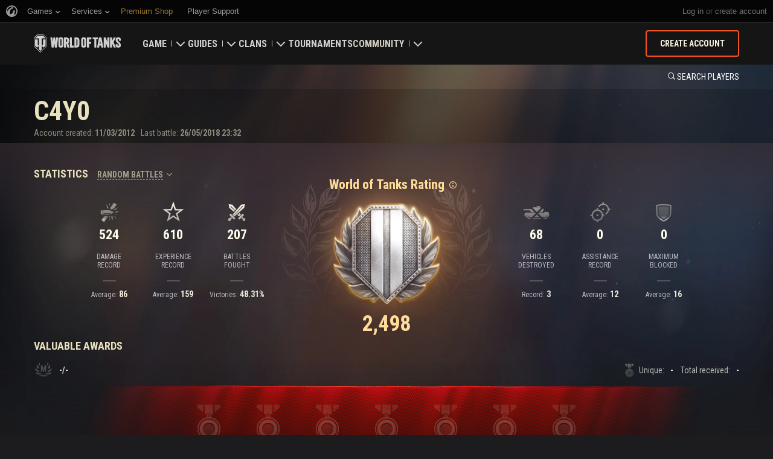

--- FILE ---
content_type: text/html; charset=utf-8
request_url: https://worldoftanks.com/en/community/accounts/1002043433-C4Y0/
body_size: 31662
content:
<!DOCTYPE html>
<html lang="en" data-global-crop-class="global-crop" data-sidebar-mobile-class="crop-mobile" >
<head>
    
<script>window.dataLayer = window.dataLayer || []; window.dataLayer.push({ S_Prod_Name: 'wot', S_Prod_Type: 'portal', S_Prod_Realm: 'us', S_Prod_Lang: 'en', S_Prod_Lptype: 'portal' });</script>

    
        
    <script
        type="text/javascript"
        src="https://cdn.cookielaw.org/consent/a6f6b20d-7c49-4c88-909c-989b1e6591db/OtAutoBlock.js"
    ></script>
    <script
        src="https://cdn.cookielaw.org/scripttemplates/otSDKStub.js"
        data-document-language="true"
        data-domain-script="a6f6b20d-7c49-4c88-909c-989b1e6591db"
    ></script>
    
    <script>
        (function() {
            var checkId = setInterval(function() {
                if (showOneTrustSdkButton()) {
                    clearInterval(checkId);
                }
            }, 500);

            function showOneTrustSdkButton() {
                if (!window.OneTrust) {
                    return;
                }
                var onetrustLink = document.querySelector('.js-onetrust-link');
                if (!onetrustLink) {
                    return;
                }
                onetrustLink.classList.remove(onetrustLink.dataset.hiddenClass);
                return true;
            }
        })();
    </script>

    
    
    
    <!-- Google Tag Manager -->
    <script>(function(w,d,s,l,i){w[l]=w[l]||[];w[l].push({'gtm.start':
    new Date().getTime(),event:'gtm.js'});var f=d.getElementsByTagName(s)[0],
    j=d.createElement(s),dl=l!='dataLayer'?'&l='+l:'';j.async=true;j.src=
    'https://www.googletagmanager.com/gtm.js?id='+i+dl;f.parentNode.insertBefore(j,f);
    })(window,document,'script','dataLayer','GTM-58QVDL8');</script>
    <!-- End Google Tag Manager -->
    
    <!-- Google Tag Manager -->
    <script>(function(w,d,s,l,i){w[l]=w[l]||[];w[l].push({'gtm.start':
    new Date().getTime(),event:'gtm.js'});var f=d.getElementsByTagName(s)[0],
    j=d.createElement(s),dl=l!='dataLayer'?'&l='+l:'';j.async=true;j.src=
    'https://www.googletagmanager.com/gtm.js?id='+i+dl;f.parentNode.insertBefore(j,f);
    })(window,document,'script','dataLayer','GTM-5ZLQ');</script>
    <!-- End Google Tag Manager -->
    

    
    <meta http-equiv="Content-type" content="text/html; charset=utf-8" />
    <meta http-equiv="X-UA-Compatible" content="IE=edge" />
    <title>C4Y0 — World of Tanks player statistics</title>
        <!--[if IE]>
            <script type="text/javascript">
                window.location = '/en/old-browsers/';
            </script>
        -->
        <script type="text/javascript">
            if (window.document.documentMode) {
                window.location = '/en/old-browsers/';
            }
        </script>
    <link rel="icon" type="image/png" href="//na-wotp.wgcdn.co/static/6.13.1_5ba0d8/wotp_static/img/core/frontend/scss/common/img/favicon-16x16.png" sizes="16x16">
    <link rel="icon" type="image/png" href="//na-wotp.wgcdn.co/static/6.13.1_5ba0d8/wotp_static/img/core/frontend/scss/common/img/favicon-32x32.png" sizes="32x32">
    <link rel="icon" type="image/png" href="//na-wotp.wgcdn.co/static/6.13.1_5ba0d8/wotp_static/img/core/frontend/scss/common/img/favicon-96x96.png" sizes="96x96">
    <link rel="icon" type="image/png" href="//na-wotp.wgcdn.co/static/6.13.1_5ba0d8/wotp_static/img/core/frontend/scss/common/img/favicon-192x192.png" sizes="192x192">
    <link rel="apple-touch-icon" sizes="60x60" href="//na-wotp.wgcdn.co/static/6.13.1_5ba0d8/wotp_static/img/core/frontend/scss/common/img/apple-touch-icon-60x60.png">
    <link rel="apple-touch-icon" sizes="120x120" href="//na-wotp.wgcdn.co/static/6.13.1_5ba0d8/wotp_static/img/core/frontend/scss/common/img/apple-touch-icon-120x120.png">
    <link rel="apple-touch-icon" sizes="180x180" href="//na-wotp.wgcdn.co/static/6.13.1_5ba0d8/wotp_static/img/core/frontend/scss/common/img/apple-touch-icon-180x180.png">
    <link rel="mask-icon" href="//na-wotp.wgcdn.co/static/6.13.1_5ba0d8/wotp_static/img/core/frontend/scss/common/img/safari-pinned-16x16.svg" color="#474747">
    <meta name="theme-color" content="#1c1c1e">

    
        
            

            <script type="application/ld+json">
            {
                "@context": "http://schema.org",
                "@type": "ItemList",
                "itemListElement": [
                    
                        
                            {
                                "@type": "SiteNavigationElement",
                                "position": 1,
                                "name": "Game",
                                "url": "/en/game/"
                            },
                        
                    
                        
                            {
                                "@type": "SiteNavigationElement",
                                "position": 2,
                                "name": "Guides",
                                "url": "/en/content/guide/"
                            },
                        
                    
                        
                            {
                                "@type": "SiteNavigationElement",
                                "position": 3,
                                "name": "Clans",
                                "url": "/en/clanwars/?link_place=wotp_link_main-menu"
                            },
                        
                    
                        
                            {
                                "@type": "SiteNavigationElement",
                                "position": 4,
                                "name": "Tournaments",
                                "url": "/en/tournaments/"
                            },
                        
                    
                        
                    
                        
                            {
                                "@type": "SiteNavigationElement",
                                "position": 6,
                                "name": "Community",
                                "url": "/en/community/"
                            }
                        
                    
                ]
            }
            </script>
        
    

    
        <link rel="sitemap" href="/sitemap.xml">
    

    
    
    
    <meta name="Description" content="Detailed statistics of player C4Y0 in World of Tanks: battles fought, victory rate, player achievements" />

    
        <meta content="width=device-width, initial-scale=1.0, maximum-scale=1.0, user-scalable=0" name="viewport">
    
    <meta content="unsafe-url" id="mref" name="referrer" />
    <link rel="canonical" href="https://worldoftanks.com/en/community/accounts/1002043433-C4Y0/" />

    
    
    
    
        <meta property="og:image" content="https://worldoftanks.com/static/6.13.1_5ba0d8/common/img/wot_artboard.png" />
        <meta name="thumbnail" content="https://worldoftanks.com/static/6.13.1_5ba0d8/common/img/wot_artboard.png" />
        <meta name="twitter:image:src" content="https://worldoftanks.com/static/6.13.1_5ba0d8/common/img/wot_artboard.png" />
     
    
    <meta property="og:title" content="C4Y0 — World of Tanks player statistics"/>
    <meta property="og:description" content="Detailed statistics of player C4Y0 in World of Tanks: battles fought, victory rate, player achievements"/>
    <meta property="og:url" content="https://worldoftanks.com/en/community/accounts/1002043433-C4Y0/"/>
    <meta property="og:site_name" content="C4Y0 — World of Tanks player statistics"/>

    <meta name="twitter:card" content="summary_large_image"/>
    <meta name="twitter:title" content="C4Y0 — World of Tanks player statistics"/>
    <meta name="twitter:description" content="Detailed statistics of player C4Y0 in World of Tanks: battles fought, victory rate, player achievements"/>
    <meta name="twitter:url" content="https://worldoftanks.com/en/community/accounts/1002043433-C4Y0/"/>


    

    
        
    
    
    
        
            <link href="https://fonts.googleapis.com/css?family=Roboto+Condensed:400,700%7CRoboto:400,700,900&amp;subset=cyrillic,cyrillic-ext,greek,greek-ext,latin-ext,vietnamese" rel="stylesheet">
        

        <link rel="stylesheet" type="text/css" href="//na-wotp.wgcdn.co/static/6.13.1_5ba0d8/wotp_static/css/main.css" media="screen" id="screenview" />

        
    
    


    <script>
        WG = window.WG || {};
        WG.vars = WG.vars || {};
    </script>
    
    <script>
            WG.vars.COMMON_MENU_ENABLED = true;
            WG.vars.COMMON_MENU_LOADER_TIMEOUT = 3000;
            WG.vars.COMMON_MENU_COOKIE_PATH = '/';
            WG.vars.COMMON_MENU_COOKIE_PREFIX = 'cm.options.';
    </script>
    <script async charset="utf-8" type="text/javascript" id="common_menu_loader" src="//cdn-cm.wgcdn.co/loader.min.js"
        data-service="ptl"
	data-project="wot"
	data-realm="us"
	data-language="en"
	data-backend_url="//cm-us.wargaming.net"
	data-token_url="/commonmenu/token/"
	data-login_url="/auth/oid/new/"
	data-logout_url="/"
	data-registration_url="/"
	data-incomplete_profile_url="https://na.wargaming.net/personal/"
	data-content_layout_max_width="1440"
	data-user_id=""
	data-user_name=""
    ></script>
    

    <script>
    window.Settings = window.Settings || {};
    window.Settings.SITE_PATH = "/";

    wgsdk = window.wgsdk || {};
    wgsdk.vars = wgsdk.vars || {};

    wgsdk.vars.ACCOUNT_AJAX_INFO_URL = "/ajax_info/";
    wgsdk.vars.ACCOUNT_INFO_COOKIE_NAME = 'WGAI';
    wgsdk.vars.CURRENT_REQUEST_LANGUAGE = 'en';
    wgsdk.vars.CURRENT_REALM = 'us';

    wgsdk.vars.DATE_DELIMITER = "/";
    wgsdk.vars.DATE_FORMAT = "dmY";
    wgsdk.vars.TIME_DELIMITER = ":";
    wgsdk.vars.THOUSAND_SEPARATOR = ",";
    wgsdk.vars.JS_TRUSTED_ROOTS = [];

    wgsdk.vars.AUTH_CONFIRMATION_URL = "/auth/oid/confirm/";



wgsdk.vars.WGCC_FE_URL = 'https://na.wargaming.net/clans/';
wgsdk.vars.WGCC_FE_CLAN_URL = 'https://na.wargaming.net/clans/wot/clan_id/?utm_campaign=wot-portal&utm_medium=link&utm_source=main-menu';


    wgsdk.vars.CLANWARS_SECOND_GLOBALMAP_INTERGATION_ENABLED = true;

</script>


    <script src="//na-wotp.wgcdn.co/static/6.13.1_5ba0d8/portal/js/plugins/jquery/jquery-2.2.4.min.js"></script>
    <script src="//na-wotp.wgcdn.co/static/6.13.1_5ba0d8/portal/js/plugins/lodash/lodash.min.js"></script>
    <script src="//na-wotp.wgcdn.co/static/6.13.1_5ba0d8/portal/js/plugins/uri/URI.min.js"></script>
    <script src="//na-wotp.wgcdn.co/static/6.13.1_5ba0d8/portal/js/plugins/amplify/amplify.core.min.js"></script>
    <script src="//na-wotp.wgcdn.co/static/6.13.1_5ba0d8/portal/js/plugins/amplify/amplify.store.min.js"></script>


<script src="//na-wotp.wgcdn.co/static/6.13.1_5ba0d8/portal/js/plugins/jquery/jquery.cookie.js"></script>

<script src="//na-wotp.wgcdn.co/static/6.13.1_5ba0d8//portal/i18n/en.js"></script>
<script src="//na-wotp.wgcdn.co/static/6.13.1_5ba0d8/wgportalsdk/js/i18n_resources.js"></script>

<script src="//na-wotp.wgcdn.co/static/6.13.1_5ba0d8/portal/js/wgsdk.js"></script>
<script src="//na-wotp.wgcdn.co/static/6.13.1_5ba0d8/portal/js/wgsdk.time.js"></script>
<script src="//na-wotp.wgcdn.co/static/6.13.1_5ba0d8/portal/js/resolution_manager.js"></script>
<script src="//na-wotp.wgcdn.co/static/6.13.1_5ba0d8/portal/js/crop_manager.js"></script>
<script src="//na-wotp.wgcdn.co/static/6.13.1_5ba0d8/portal/js/page_wrapper_manager.js"></script>
<script src="//na-wotp.wgcdn.co/static/6.13.1_5ba0d8/portal/js/helper.js"></script>
<script src="//na-wotp.wgcdn.co/static/6.13.1_5ba0d8/portal/js/platform_manager.js"></script>
<script src="//na-wotp.wgcdn.co/static/6.13.1_5ba0d8/menubuilder/main_menu.js"></script>

<script src="//na-wotp.wgcdn.co/static/6.13.1_5ba0d8/portal/js/wgsdk.forms.js"></script>



<script src="//na-wotp.wgcdn.co/static/6.13.1_5ba0d8/portal/js/wgsdk.account_info.js"></script>


    <script type="text/javascript" src="//na-wotp.wgcdn.co/static/6.13.1_5ba0d8/csrf/js/csrf.js"></script>



    <script type="text/javascript">
        $(function() {
            csrf.init({
                COOKIE_NAME: "csrftoken",
                COOKIE_URL: "/set_csrf_cookie/"
            });

            window.Settings = window.Settings || {};
            window.Settings.CSRF_TOKEN = csrf.token;
        })
    </script>

<script src="//na-wotp.wgcdn.co/static/6.13.1_5ba0d8/portal/js/plugins/porthole/porthole.min.js"></script>
<script src="//na-wotp.wgcdn.co/static/6.13.1_5ba0d8/jsbase/js/scripts.js"></script>

<script>
        window.Settings.HOME_URL = "/en/";
    </script>
<script type="text/javascript">
(function(window) {
    window.Settings = window.Settings || {};
    window.Settings.AuthenticationSSO = {"isAuthenticated": 0, "attemptImmediateCookie": {"name": "ptl_auth_sso_attempt_immediate", "path": "/", "domain": ".worldoftanks.com", "samesite": "none", "secure": true}, "checkIsAuthenticated": false, "signinJsonpCallbackParameter": "callback", "signinJsonpUrl": "https://na.wargaming.net/id/sso/signin/jsonp/", "signinMode": "notification"};
})(window);
</script>
<script type="text/javascript">
(function(window) {
    window.Settings = window.Settings || {};
    window.Settings.AuthenticationBase = {
        'ErrorCodeUnauthorized': 401
    };
})(window);
</script>
<script type="text/javascript">
(function(window) {
    window.Settings = window.Settings || {};
    window.Settings.AuthenticationOID = {"LogoutUrl": "/auth/notify/signout/", "LogoutErrorRedirectUrl": "/en/", "OpenIdVerifyUrl": "https://worldoftanks.com/auth/oid/verify/", "OpenIdVerifyImmediateUrl": "https://worldoftanks.com/auth/oid/verify/immediate/", "OpenIdProcessStatusUrlTemplate": "/auth/oid/process/status/<%= token %>/", "OpenIdProcessTokenQueryParameter": "openid_process_token", "OpenIdTrustRootUseCurrentHost": false};
})(window);
</script>
<script type="text/javascript" charset="utf-8" src="//na-wotp.wgcdn.co/static/6.13.1_5ba0d8/authenticationoid/js/openid.js"></script>



    
        
            
    
    <script src="//na-wotp.wgcdn.co/static/6.13.1_5ba0d8/portal/js/geoip/region_widget.js"></script>
    



    
    <script>
        $(function(){
            var botPattern = '(Googlebot|Bingbot|DuckDuckBot|Baiduspider|YandexBot|facebot|ia_archiver|Google Page Speed Insights|crawler|spider|robot|facebookexternalhit|heritrix)',
                regExp = new RegExp(botPattern, 'i');

            if (navigator && !regExp.test(navigator.userAgent)) {
                new RegionWidget('challenge', '/geoip/region_widget/', 'popup');
            }
        });
    </script>
    


        
    

    
        <script>
    var PENDING_OPERATION_JAVASCRIPT_TIMEOUT = 15,
        IFRAME_PROXY = 'https://worldoftanks.com/utils/ssl_proxy/';
</script>

<script src="//na-wotp.wgcdn.co/static/6.13.1_5ba0d8/portal/js/plugins/modernizr/modernizr.js"></script>

<script src="//na-wotp.wgcdn.co/static/6.13.1_5ba0d8/portal/js/plugins/jquery/jquery.mousewheel.js"> </script>


<script src="//na-wotp.wgcdn.co/static/6.13.1_5ba0d8/common/wot_hl_common.js"></script>

<script src="//na-wotp.wgcdn.co/static/6.13.1_5ba0d8/common/tooltips.js"></script>

<script src="//na-wotp.wgcdn.co/static/6.13.1_5ba0d8/common/wg_bg_parallax.js"></script>

<script src="//na-wotp.wgcdn.co/static/6.13.1_5ba0d8/portal/js/init_cookie_referrer.js"></script>
<script src="//na-wotp.wgcdn.co/static/6.13.1_5ba0d8/portal/js/plugins/iscroll/iscroll.min.js"></script>




        
    

    

    
        <script type="text/javascript">
            var NEWBIE_LIFETIME_COOKIE_NAME = 'newbie_lifetime',
                NEWBIE_SESSION_COOKIE_NAME = 'newbie_session',
                NEWBIE_LIFETIME_COOKIE_EXPIRATION_PERIOD = 1000,
                VETERAN_COOKIE_NAME = 'uvt',
                VETERAN_COOKIE_EXPIRATION_PERIOD = 365;
        </script>
        <script type="text/javascript" src="//na-wotp.wgcdn.co/static/6.13.1_5ba0d8/portal/js/user_recognition.js"></script>
    
    

    
    
        <script type="application/ld+json">
            
            
    {
        "@context": "https://schema.org",
        "@type": "BreadcrumbList",
        "itemListElement":
            [
                {
                    "@type": "ListItem",
                    "position": 1,
                    "item":
                        {
                            "@id": "https://worldoftanks.com/en/",
                            "name": "Home"
                        }
                }
                
                    ,
                    
                        {
                            "@type": "ListItem",
                            "position": 2,
                            "item":
                                {
                                    "@id": "https://worldoftanks.com/en/community/",
                                    "name": "Community"
                                }
                        }, 
                    
                        {
                            "@type": "ListItem",
                            "position": 3,
                            "item":
                                {
                                    "@id": "https://worldoftanks.com/en/community/accounts/",
                                    "name": "Players"
                                }
                        }
                    
                
            ]
    }

        </script>
    

</head>

   
    <body class="reg-USA lang-en" data-popup-visible="crop" data-sidebar-mobile-class="crop-mobile" data-overlay-show-class="overlay__show">

    
    
    <!-- Google Tag Manager (noscript) -->
    <noscript><iframe src="https://www.googletagmanager.com/ns.html?id=GTM-58QVDL8&S_Prod_Name=wot&S_Prod_Type=portal&S_Prod_Realm=us&S_Prod_Lang=en&S_Prod_Lptype=portal"
    height="0" width="0" style="display:none;visibility:hidden"></iframe></noscript>
    <!-- End Google Tag Manager (noscript) -->
    
    <!-- Google Tag Manager (noscript) -->
    <noscript><iframe src="https://www.googletagmanager.com/ns.html?id=GTM-5ZLQ&S_Prod_Name=wot&S_Prod_Type=portal&S_Prod_Realm=us&S_Prod_Lang=en&S_Prod_Lptype=portal"
    height="0" width="0" style="display:none;visibility:hidden"></iframe></noscript>
    <!-- End Google Tag Manager (noscript) -->
    


    

    

<div class="page-wrapper js-page-wrapper page-wrapper__profile " data-popup-mobile-hidden="page-wrapper__hidden">
    <div class="page-wrapper_inner">
        
        
            <div class="sparkles "></div>
        
        <div class="menus-wrapper">
            
                <div class="cm-holder js-commonmenu-holder" data-nosnippet>
                    
                        <!-- common_menu: start -->
<div id="common_menu">
    <noscript>
        <div id="common_menu_frame_wrap">
            <iframe id="common_menu_frame" src="//cm-us.wargaming.net/frame?service=ptl&project=wot&realm=us&language=en&backend_url=%2F%2Fcm-us.wargaming.net&token_url=%2Fcommonmenu%2Ftoken%2F&login_url=%2Fauth%2Foid%2Fnew%2F&logout_url=%2F&registration_url=%2F&incomplete_profile_url=https%3A%2F%2Fna.wargaming.net%2Fpersonal%2F&content_layout_max_width=1440"></iframe>
        </div>
    </noscript>
</div>
<!-- common_menu: end -->


<script type="text/javascript" content="utf-8">
    if (WG.vars.COMMON_MENU_ENABLED && WG.CommonMenu) {
        WG.CommonMenu.trigger('holder_ready');
    }
</script>
    <div id="js-common-menu-fallback" class="commonmenu-fallback" data-visible-class="commonmenu-fallback__visible">
        

<script>
wgsdk.vars.DEFAULT_LANGUAGE = 'en';
wgsdk.vars.ALL_LANGUAGES = {"ru": "\u0420\u0443\u0441\u0441\u043a\u0438\u0439", "en": "English", "pl": "Polski", "de": "Deutsch", "fr": "Fran\u00e7ais", "es": "Espa\u00f1ol", "it": "Italiano", "tr": "T\u00fcrk\u00e7e", "cs": "\u010ce\u0161tina", "hu": "Magyar", "pt-br": "Portugu\u00eas", "vi": "Ti\u1ebfng Vi\u1ec7t", "zh-sg": "\u7b80\u4f53\u4e2d\u6587\uff08\u65b0\u52a0\u5761)", "zh-cn": "\u4e2d\u6587", "th": "\u0e44\u0e17\u0e22", "zh-tw": "\u7e41\u9ad4\u4e2d\u6587", "ja": "\u65e5\u672c\u8a9e", "ko": "\ud55c\uad6d\uc5b4", "es-ar": "Espa\u00f1ol \u2014 Am\u00e9rica Latina", "uk": "\u0423\u043a\u0440\u0430\u0457\u043d\u0441\u044c\u043a\u0430"};
wgsdk.vars.FRONTEND_LANGUAGES = {"en": "English", "pt-br": "Portugu\u00eas", "es-ar": "Espa\u00f1ol"};

wgsdk.vars.LANG_NAME_KEY = 'LANG_NAME_KEY';
wgsdk.vars.LANG_CODE_KEY = 'LANG-CODE-KEY';
wgsdk.vars.SPA_ID_KEY = '123456';
wgsdk.vars.NICKNAME_KEY = 'NICKNAME_KEY';
wgsdk.vars.LANG_COOKIE_NAME = 'hllang';


</script>


<script>


wgsdk.vars.REGISTRATION_URL = 'http://cpm.wargaming.net/r3fvksbt/?pub_id=cmenu_';


</script>


<ul class="commonmenu-fallback_list" id="js-sdk_top_right_menu">

    

    


    <li id="js-auth-wrapper" style="display:none">
        <span class="commonmenu-fallback_text js-common-menu-fallback-error" style="display: none;">Failed to log in.</span>
        <div class="commonmenu-fallback_loader js-common-menu-fallback-loader" style="display: none;"></div>

        <span class="commonmenu-fallback_text">
            <a class="js-auth-openid-link commonmenu-fallback_link" data-next-url="/en/community/accounts/1002043433-C4Y0/" href="/auth/oid/new/?next=/en/community/accounts/1002043433-C4Y0/">
            <span>Log in</span>
            </a>

            <span class="js-registration_url" style="display: none">
                or <a href="" class="js-referer js-common-menu-fallback-register commonmenu-fallback_link" >create account</a>
            </span>
        </span>

    </li>

    <li id="js-auth-wrapper-nickname" style="display:none">

        <span class="commonmenu-fallback_text">

            
            <a class="js-my_profile_link js-my_profile_nickname commonmenu-fallback_link" href="/en/community/accounts/show/me/" data-full_link="/en/community/accounts/123456-NICKNAME_KEY/">
                My Profile
            </a>
            

        </span>
        <span class="commonmenu-fallback_text">
            <a href="#" class="js-auth-logout-link commonmenu-fallback_link" data-return-to="https://worldoftanks.com/en/community/accounts/1002043433-C4Y0/">Log out</a>
        </span>

    </li>
</ul>
    </div>
                    
                </div>
                <script type="text/javascript" src="//na-wotp.wgcdn.co/static/6.13.1_5ba0d8/portal/js/menu_loader.js"></script>
            
            
                <nav class="nav">
    <a class="nav_item nav_item__wot" href="/">World of Tanks</a>
    
        <a class="nav_item nav_item__menu js-mobile-mainmenu-link" href="#">Menu</a>
    
</nav>


<div class="nav-wrapper  js-mainmenu-wrapper"
     data-mobile-menu-opened-class="nav-wrapper__open"
     data-mobile-menu-crop-class="mobile-menu-crop"
     data-scroll-bottom-class="nav-wrapper__bottom"
     data-scroll-bottom-initial-class="nav-wrapper__bottom-initial"
     data-scroll-top-class="nav-wrapper__top"
     data-scroll-top-initial-class="nav-wrapper__top-initial">

    <div class="nav-wrapper_holder js-nav-wrapper-holder" data-just-closed-class="nav-wrapper_holder__just-closed">
        <ul class="nav-submenu">
            <li class="js-mainmenu-item nav-submenu_item nav-submenu_item__wot" data-opened-class="nav-submenu_item__open">
                <a class="nav-submenu_link ga4_main-menu" href="/"></a>
                <div class="nav-submenu_close js-mobile-mainmenu-close-link">Close</div>
            </li>
            
                
                <li class="js-mainmenu-item nav-submenu_item   " data-opened-class="nav-submenu_item__open">
                    
                        <div class="nav-submenu_link-wrapper js-mainmenu-arrow">
                            <a href="/en/game/" class="nav-submenu_link js-mainmenu-link ga4_main-menu">Game</a>
                            <div class="nav-submenu_delimer"></div>
                            <div class="nav-submenu_arrow"></div>
                        </div>
                        <div class="nav-detail">
                            <ul class="nav-detail_list">
                                
                                    <li class="nav-detail_item ">
                                        <a  class="nav-detail_link js-portal-menu-link-text ga4_main-menu" href="/en/game/download/">Download Now</a>
                                    </li>
                                
                                    <li class="nav-detail_item ">
                                        <a  class="nav-detail_link js-portal-menu-link-text ga4_main-menu" href="/en/content/world-of-tanks-salute/">Military Program</a>
                                    </li>
                                
                                    <li class="nav-detail_item ">
                                        <a  class="nav-detail_link js-portal-menu-link-text ga4_main-menu" href="/en/news/">News</a>
                                    </li>
                                
                                    <li class="nav-detail_item ">
                                        <a  class="nav-detail_link js-portal-menu-link-text ga4_main-menu" href="/en/content/docs/release_notes/">Updates</a>
                                    </li>
                                
                                    <li class="nav-detail_item ">
                                        <a  class="nav-detail_link js-portal-menu-link-text ga4_main-menu" href="/news/general-news/referral-program-2-0-start/">Refer a Friend</a>
                                    </li>
                                
                                    <li class="nav-detail_item ">
                                        <a  class="nav-detail_link js-portal-menu-link-text ga4_main-menu" href="/en/tankopedia/">Tankopedia</a>
                                    </li>
                                
                                    <li class="nav-detail_item ">
                                        <a  class="nav-detail_link js-portal-menu-link-text ga4_main-menu" href="/en/content/music/">Music</a>
                                    </li>
                                
                            </ul>
                        </div>
                    
                </li>
                
            
                
                <li class="js-mainmenu-item nav-submenu_item   " data-opened-class="nav-submenu_item__open">
                    
                        <div class="nav-submenu_link-wrapper js-mainmenu-arrow">
                            <a href="/en/content/guide/" class="nav-submenu_link js-mainmenu-link ga4_main-menu">Guides</a>
                            <div class="nav-submenu_delimer"></div>
                            <div class="nav-submenu_arrow"></div>
                        </div>
                        <div class="nav-detail">
                            <ul class="nav-detail_list">
                                
                                    <li class="nav-detail_item ">
                                        <a  class="nav-detail_link js-portal-menu-link-text ga4_main-menu" href="/en/content/guide/newcomers-guide/">Newcomer&#39;s Guide</a>
                                    </li>
                                
                                    <li class="nav-detail_item ">
                                        <a  class="nav-detail_link js-portal-menu-link-text ga4_main-menu" href="/en/content/guide/general/">General Guide</a>
                                    </li>
                                
                                    <li class="nav-detail_item ">
                                        <a  class="nav-detail_link js-portal-menu-link-text ga4_main-menu" href="/en/content/guide/wot_economy/">Game Economics</a>
                                    </li>
                                
                                    <li class="nav-detail_item ">
                                        <a  class="nav-detail_link js-portal-menu-link-text ga4_main-menu" href="/en/content/guide/account_security/">Account Security</a>
                                    </li>
                                
                                    <li class="nav-detail_item ">
                                        <a  class="nav-detail_link js-portal-menu-link-text ga4_main-menu" href="/en/content/guide/general/achievements/">Achievements</a>
                                    </li>
                                
                                    <li class="nav-detail_item ">
                                        <a  class="nav-detail_link js-portal-menu-link-text ga4_main-menu" href="/en/content/guide/fair_play/">Fair Play Policy</a>
                                    </li>
                                
                                    <li class="nav-detail_item ">
                                        <a  class="nav-detail_link js-portal-menu-link-text ga4_main-menu" href="/en/content/guide/general/wgc_guide/">Wargaming.net Game Center</a>
                                    </li>
                                
                                    <li class="nav-detail_item ">
                                        <a  class="nav-detail_link js-portal-menu-link-text ga4_main-menu" href="/en/content/guide/twitch-drops/">Twitch Drops Guide</a>
                                    </li>
                                
                            </ul>
                        </div>
                    
                </li>
                
            
                
                <li class="js-mainmenu-item nav-submenu_item   " data-opened-class="nav-submenu_item__open">
                    
                        <div class="nav-submenu_link-wrapper js-mainmenu-arrow">
                            <a href="/en/clanwars/?link_place=wotp_link_main-menu" class="nav-submenu_link js-mainmenu-link ga4_main-menu">Clans</a>
                            <div class="nav-submenu_delimer"></div>
                            <div class="nav-submenu_arrow"></div>
                        </div>
                        <div class="nav-detail">
                            <ul class="nav-detail_list">
                                
                                    <li class="nav-detail_item nav-detail_item__hidden js-portal-menu-clans-index-link">
                                        <a  target="_blank" rel="noopener"  class="nav-detail_link js-portal-menu-link-text ga4_main-menu" href="https://na.wargaming.net/clans/wot/?link_place=wotp_link_main-menu">Clan Portal</a>
                                    </li>
                                
                                    <li class="nav-detail_item nav-detail_item__hidden js-portal-menu-clan-link">
                                        <a  target="_blank" rel="noopener"  class="nav-detail_link js-portal-menu-link-text ga4_main-menu" href="https://na.wargaming.net/clans/wot/clan_id/?link_place=wotp_link_main-menu">My Clan</a>
                                    </li>
                                
                                    <li class="nav-detail_item ">
                                        <a  target="_blank" rel="noopener"  class="nav-detail_link js-portal-menu-link-text ga4_main-menu" href="https://na.wargaming.net/clans/wot/leaderboards/?link_place=wotp_link_main-menu">Clan Ratings</a>
                                    </li>
                                
                                    <li class="nav-detail_item ">
                                        <a  target="_blank" rel="noopener"  class="nav-detail_link js-portal-menu-link-text ga4_main-menu" href="https://na.wargaming.net/globalmap/?link_place=wotp_link_main-menu">Global Map</a>
                                    </li>
                                
                                    <li class="nav-detail_item ">
                                        <a  class="nav-detail_link js-portal-menu-link-text ga4_main-menu" href="/en/clanwars/strongholds/">Stronghold</a>
                                    </li>
                                
                            </ul>
                        </div>
                    
                </li>
                
            
                
                <li class="js-mainmenu-item nav-submenu_item   " data-opened-class="nav-submenu_item__open">
                    
                        <a
                            
                            href="/en/tournaments/"
                            class="nav-submenu_link ga4_main-menu">
                            Tournaments
                        </a>
                    
                </li>
                
            
                
            
                
                <li class="js-mainmenu-item nav-submenu_item nav-submenu_item__active nav-submenu_item__current " data-opened-class="nav-submenu_item__open">
                    
                        <div class="nav-submenu_link-wrapper js-mainmenu-arrow">
                            <a href="/en/community/" class="nav-submenu_link js-mainmenu-link ga4_main-menu">Community</a>
                            <div class="nav-submenu_delimer"></div>
                            <div class="nav-submenu_arrow"></div>
                        </div>
                        <div class="nav-detail">
                            <ul class="nav-detail_list">
                                
                                    <li class="nav-detail_item ">
                                        <a  class="nav-detail_link js-portal-menu-link-text ga4_main-menu" href="/en/community/accounts/show/me/">My Profile</a>
                                    </li>
                                
                                    <li class="nav-detail_item ">
                                        <a  class="nav-detail_link js-portal-menu-link-text ga4_main-menu" href="/en/community/accounts/">Search Players</a>
                                    </li>
                                
                                    <li class="nav-detail_item ">
                                        <a  class="nav-detail_link js-portal-menu-link-text ga4_main-menu" href="/en/ratings/">Ratings</a>
                                    </li>
                                
                                    <li class="nav-detail_item ">
                                        <a  target="_blank" rel="noopener"  class="nav-detail_link js-portal-menu-link-text ga4_main-menu" href="https://discord.gg/world-of-tanks">Discord</a>
                                    </li>
                                
                                    <li class="nav-detail_item ">
                                        <a  target="_blank" rel="noopener"  class="nav-detail_link js-portal-menu-link-text ga4_main-menu" href="https://wgmods.net/?link_place=wotp_link_main-menu">Mod Hub</a>
                                    </li>
                                
                                    <li class="nav-detail_item ">
                                        <a  class="nav-detail_link js-portal-menu-link-text ga4_main-menu" href="/en/media/">Media</a>
                                    </li>
                                
                                    <li class="nav-detail_item ">
                                        <a  class="nav-detail_link js-portal-menu-link-text ga4_main-menu" href="/en/content/contributors/">Community Contributors</a>
                                    </li>
                                
                            </ul>
                        </div>
                    
                </li>
                
            
        </ul>
        <div class="nav-wrapper_side-container">
            
                
                    <div class="nav-wrapper_buttons js-menu-side-button" data-hidden-class="nav-wrapper_buttons__hidden">
                        
                            
                                <div class="nav-wrapper_side-button js-menu-side-button-wrapper-desktop" style="display: flex;">
                                    <a class="big-button big-button__small big-button__secondary js-referer js-menu-side-button-register ga4_main-menu" href="http://red.wargaming.net/r3fvksbt/" data-secondary-class="big-button__secondary">
                                        <span class="big-button_text">Create account</span>
                                    </a>
                                </div>
                            
                            
                                <div class="nav-wrapper_side-button js-menu-side-button-wrapper-mobile">
                                    <a class="big-button big-button__small big-button__secondary js-referer js-menu-side-button-register ga4_main-menu" href="http://red.wargaming.net/r3fvksbt/">
                                        <span class="big-button_text">Create account</span>
                                    </a>
                                </div>
                            
                        
                    </div>
                
            
        </div>
    </div>
</div>
            
        </div>

        <div class="content-wrapper  ">
            
            
                
    <script>
        var USER_PROFILE_API_URLS = {
  "ACHIEVEMENTS_FULL": "https://worldoftanks.com/wotup/profile/achievements/full/",
  "ACHIEVEMENTS_SHORT": "https://worldoftanks.com/wotup/profile/achievements/short/",
  "AUTHORIZED_CAN_INVITE_INTO_CLAN": "https://worldoftanks.com/wotup/profile/authorized_can_invite_into_clan/",
  "AUTHORIZED_USER_DATA": "https://worldoftanks.com/wotup/profile/authorized_user_data/",
  "CHARTS": "https://worldoftanks.com/wotup/profile/statistics/",
  "GLOBAL_MAP_HISTORY": "https://worldoftanks.com/wotup/profile/global_map/front/history/",
  "GLOBAL_MAP_STATS": "https://worldoftanks.com/wotup/profile/global_map/stats/",
  "HOF_RATINGS": "https://worldoftanks.com/wotup/profile/ratings/",
  "SUMMARY": "https://worldoftanks.com/wotup/profile/summary/",
  "VEHICLES_LIST": "https://worldoftanks.com/wotup/profile/vehicles/list/",
  "VEHICLES_LIST_AUTH_USER": "https://worldoftanks.com/wotup/profile/vehicles/list/auth_user/",
  "VEHICLE_ACHIEVEMENTS": "https://worldoftanks.com/wotup/profile/vehicles/achievements/"
},
            USER_DATA = {
  "clan_info": {},
  "nickname": "C4Y0",
  "reg_timestamp": 1331492795,
  "spa_id": 1002043433,
  "summary": {
    "is_valid": true,
    "last_battle_at": 1527377568
  }
},
            VEHICLES_PARAMETERS = [
  {
    "code": "battles_count",
    "default": true,
    "display_as": "int",
    "more_is_better": true,
    "name": "Battles",
    "short_code": "btl",
    "short_name": "TB",
    "tooltip_text": "Battles"
  },
  {
    "code": "wins_ratio",
    "default": true,
    "display_as": "float",
    "more_is_better": true,
    "name": "Victories",
    "short_code": "",
    "short_name": "W/B",
    "tooltip_text": "Victories"
  },
  {
    "code": "markOfMastery",
    "default": true,
    "more_is_better": false,
    "name": "Mastery Badges",
    "short_code": "master",
    "short_name": "MB",
    "tooltip_text": "Mastery Badges"
  },
  {
    "code": "marksOnGun",
    "default": true,
    "more_is_better": true,
    "name": "Marks of Excellence",
    "short_code": "marks",
    "short_name": "MG",
    "tooltip_text": "Marks of Excellence"
  },
  {
    "code": "damage_per_battle_average",
    "default": true,
    "display_as": "int",
    "more_is_better": true,
    "name": "Average damage per battle",
    "short_code": "",
    "short_name": "D/B",
    "tooltip_text": "Average damage per battle"
  },
  {
    "code": "xp_per_battle_average",
    "default": true,
    "display_as": "int",
    "more_is_better": true,
    "name": "Average experience per battle",
    "short_code": "exp",
    "short_name": "E/B",
    "tooltip_text": "Average experience per battle"
  },
  {
    "code": "frags_deaths_ratio",
    "default": true,
    "display_as": "float",
    "more_is_better": true,
    "name": "Enemy vehicles destroyed / Player's vehicle destroyed",
    "short_code": "kd",
    "short_name": "F/D",
    "tooltip_text": "Enemy vehicles destroyed / Player's vehicle destroyed"
  },
  {
    "code": "damage_dealt",
    "default": false,
    "display_as": "int",
    "more_is_better": true,
    "name": "Damage caused",
    "short_code": "dmg",
    "short_name": "DD",
    "tooltip_text": "Damage caused"
  },
  {
    "code": "damage_dealt_received_ratio",
    "default": false,
    "display_as": "float",
    "more_is_better": true,
    "name": "Damage caused / Damage received",
    "short_code": "cr",
    "short_name": "C/R",
    "tooltip_text": "Damage caused / Damage received"
  },
  {
    "code": "hits_count",
    "default": false,
    "display_as": "int",
    "more_is_better": true,
    "name": "Hits",
    "short_code": "btl-targets",
    "short_name": "HT",
    "tooltip_text": "Hits"
  },
  {
    "code": "frags_per_battle_average",
    "default": false,
    "display_as": "float",
    "more_is_better": true,
    "name": "Average number of vehicles destroyed per battle",
    "short_code": "avg-frags",
    "short_name": "F/B",
    "tooltip_text": "Average number of vehicles destroyed per battle"
  },
  {
    "code": "frags_count",
    "default": false,
    "display_as": "int",
    "more_is_better": true,
    "name": "Vehicles destroyed",
    "short_code": "frags-pb",
    "short_name": "FR",
    "tooltip_text": "Vehicles destroyed"
  }
],
            BATTLES_TYPES = [
  {
    "code": "random",
    "default": true,
    "title": "Random Battles"
  },
  {
    "code": "globalmap",
    "default": false,
    "title": "Global Map"
  },
  {
    "code": "fort_battles",
    "default": false,
    "title": "Stronghold: Advances"
  },
  {
    "code": "fort_sorties",
    "default": false,
    "title": "Stronghold: Skirmishes"
  }
],
            IS_HOF_ENABLED = true,
            HOF_ACHIEVEMENTS_URL_TEMPLATE = '/en/ratings/achievements/full/#wot&w_ts={TIME_SLICE}&nb={MIN_BATTLES}&w_nt={TIER_LEVEL}&w_pr={PARAM_NAME}&w_ns={SOCIAL_GROUP}',
            GLOBAL_MAP_URL = 'https://na.wargaming.net/globalmap/',
            GLOBAL_MAP_ALLEY_OF_GLORY_URL = 'https://na.wargaming.net/globalmap/#leaderboards',
            GLOBAL_MAP_ALLEY_OF_GLORY_IS_EXTERNAL_URL = 'True',
            GLOBAL_MAP_EVENT_RULES_URL = 'https://worldoftanks.com/en/news/general-news/global-map-season-22-announcement/',
            VEHICLES_FILTERS = {
                NATIONS: [
  {
    "code": "usa",
    "icons": {
      "default": "https://worldoftanks.com/dcont/wot/current/nations/usa_131x31.png",
      "filter": "https://worldoftanks.com/dcont/wot/current/nations/filters/usa.png"
    },
    "name": "U.S.A."
  },
  {
    "code": "ussr",
    "icons": {
      "default": "https://worldoftanks.com/dcont/wot/current/nations/ussr_131x31.png",
      "filter": "https://worldoftanks.com/dcont/wot/current/nations/filters/ussr.png"
    },
    "name": "U.S.S.R."
  },
  {
    "code": "germany",
    "icons": {
      "default": "https://worldoftanks.com/dcont/wot/current/nations/germany_131x31.png",
      "filter": "https://worldoftanks.com/dcont/wot/current/nations/filters/germany.png"
    },
    "name": "Germany"
  },
  {
    "code": "china",
    "icons": {
      "default": "https://worldoftanks.com/dcont/wot/current/nations/china_131x31.png",
      "filter": "https://worldoftanks.com/dcont/wot/current/nations/filters/china.png"
    },
    "name": "China"
  },
  {
    "code": "france",
    "icons": {
      "default": "https://worldoftanks.com/dcont/wot/current/nations/france_131x31.png",
      "filter": "https://worldoftanks.com/dcont/wot/current/nations/filters/france.png"
    },
    "name": "France"
  },
  {
    "code": "uk",
    "icons": {
      "default": "https://worldoftanks.com/dcont/wot/current/nations/uk_131x31.png",
      "filter": "https://worldoftanks.com/dcont/wot/current/nations/filters/uk.png"
    },
    "name": "U.K."
  },
  {
    "code": "japan",
    "icons": {
      "default": "https://worldoftanks.com/dcont/wot/current/nations/japan_131x31.png",
      "filter": "https://worldoftanks.com/dcont/wot/current/nations/filters/japan.png"
    },
    "name": "Japan"
  },
  {
    "code": "czech",
    "icons": {
      "default": "https://worldoftanks.com/dcont/wot/current/nations/czech_131x31.png",
      "filter": "https://worldoftanks.com/dcont/wot/current/nations/filters/czech.png"
    },
    "name": "Czechoslovakia"
  },
  {
    "code": "sweden",
    "icons": {
      "default": "https://worldoftanks.com/dcont/wot/current/nations/sweden_131x31.png",
      "filter": "https://worldoftanks.com/dcont/wot/current/nations/filters/sweden.png"
    },
    "name": "Sweden"
  },
  {
    "code": "poland",
    "icons": {
      "default": "https://worldoftanks.com/dcont/wot/current/nations/poland_131x31.png",
      "filter": "https://worldoftanks.com/dcont/wot/current/nations/filters/poland.png"
    },
    "name": "Poland"
  },
  {
    "code": "italy",
    "icons": {
      "default": "https://worldoftanks.com/dcont/wot/current/nations/italy_131x31.png",
      "filter": "https://worldoftanks.com/dcont/wot/current/nations/filters/italy.png"
    },
    "name": "Italy"
  }
],
                TYPES: [
  {
    "code": "lightTank",
    "name": "Light Tanks"
  },
  {
    "code": "mediumTank",
    "name": "Medium Tanks"
  },
  {
    "code": "heavyTank",
    "name": "Heavy Tanks"
  },
  {
    "code": "AT-SPG",
    "name": "Tank Destroyers"
  },
  {
    "code": "SPG",
    "name": "SPGs"
  }
],
                ROLES: [
  {
    "code": "role_LT_universal",
    "name": "Versatile Light Tanks"
  },
  {
    "code": "role_LT_wheeled",
    "name": "Wheeled Light Tanks"
  },
  {
    "code": "role_MT_assault",
    "name": "Assault Medium Tanks"
  },
  {
    "code": "role_MT_universal",
    "name": "Versatile Medium Tanks"
  },
  {
    "code": "role_MT_sniper",
    "name": "Sniper Medium Tanks"
  },
  {
    "code": "role_MT_support",
    "name": "Support Medium Tanks"
  },
  {
    "code": "role_HT_assault",
    "name": "Assault Heavy Tanks"
  },
  {
    "code": "role_HT_universal",
    "name": "Versatile Heavy Tanks"
  },
  {
    "code": "role_HT_break",
    "name": "Breakthrough Heavy Tanks"
  },
  {
    "code": "role_HT_support",
    "name": "Support Heavy Tanks"
  },
  {
    "code": "role_ATSPG_assault",
    "name": "Assault Tank Destroyers"
  },
  {
    "code": "role_ATSPG_universal",
    "name": "Versatile Tank Destroyers"
  },
  {
    "code": "role_ATSPG_sniper",
    "name": "Sniper Tank Destroyers"
  },
  {
    "code": "role_ATSPG_support",
    "name": "Support Tank Destroyer"
  },
  {
    "code": "role_SPG",
    "name": "SPGs"
  }
],
                TIERS: [
  {
    "code": 1,
    "value": "I"
  },
  {
    "code": 2,
    "value": "II"
  },
  {
    "code": 3,
    "value": "III"
  },
  {
    "code": 4,
    "value": "IV"
  },
  {
    "code": 5,
    "value": "V"
  },
  {
    "code": 6,
    "value": "VI"
  },
  {
    "code": 7,
    "value": "VII"
  },
  {
    "code": 8,
    "value": "VIII"
  },
  {
    "code": 9,
    "value": "IX"
  },
  {
    "code": 10,
    "value": "X"
  },
  {
    "code": 11,
    "value": "XI"
  }
],
            },
            MEDIA_URL = '//na-wotp.wgcdn.co/dcont/',
            
                TANK_BY_NAME_URL = '/en/tankopedia/000000--FAKE-TANK-/',
            
            TANK_BY_NAME_URL_TEMPLATE = '/en/tankopedia/000000--FAKE-TANK-/',
            WTR_THRESHOLD = 50,
            WTR_LEVELS = [{"points": 0, "title": "Bronze I", "code": "bronze_1"}, {"points": 400, "title": "Bronze II", "code": "bronze_2"}, {"points": 1000, "title": "Bronze III", "code": "bronze_3"}, {"points": 1400, "title": "Silver I", "code": "silver_1"}, {"points": 1900, "title": "Silver II", "code": "silver_2"}, {"points": 2700, "title": "Silver III", "code": "silver_3"}, {"points": 3200, "title": "Gold I", "code": "gold_1"}, {"points": 3900, "title": "Gold II", "code": "gold_2"}, {"points": 4800, "title": "Gold III", "code": "gold_3"}, {"points": 5400, "title": "Ace I", "code": "ace_1"}, {"points": 6200, "title": "Ace II", "code": "ace_2"}, {"points": 7300, "title": "Ace III", "code": "ace_3"}, {"points": 8000, "title": "Legend I", "code": "legend_1"}, {"points": 8800, "title": "Legend II", "code": "legend_2"}, {"points": 9900, "title": "Legend III", "code": "legend_3"}],
            WTR_RIBBON_MIN_COUNT = 7,
            WTR_ENABLED = true;

        
            WG.vars.TANKOPEDIA_DEFAULT_IMAGES_URLS = {'images': {'original': '//na-wotp.wgcdn.co/static/6.13.1_5ba0d8/wotp_static/img/tankopedia_new/frontend/scss/tankopedia-detail/img/tanks/default_image.png', 'resized': '//na-wotp.wgcdn.co/static/6.13.1_5ba0d8/wotp_static/img/tankopedia_new/frontend/scss/tankopedia-detail/img/tanks/default_image_resized.png'}, 'icons': {'heavyTank': {'original': '//na-wotp.wgcdn.co/static/6.13.1_5ba0d8/wotp_static/img/tankopedia_new/frontend/scss/tankopedia-detail/img/tanks/default_heavy_icon.svg', 'resized': '//na-wotp.wgcdn.co/static/6.13.1_5ba0d8/wotp_static/img/tankopedia_new/frontend/scss/tankopedia-detail/img/tanks/default_heavy_icon_resized.svg'}, 'mediumTank': {'original': '//na-wotp.wgcdn.co/static/6.13.1_5ba0d8/wotp_static/img/tankopedia_new/frontend/scss/tankopedia-detail/img/tanks/default_medium_icon.svg', 'resized': '//na-wotp.wgcdn.co/static/6.13.1_5ba0d8/wotp_static/img/tankopedia_new/frontend/scss/tankopedia-detail/img/tanks/default_medium_icon_resized.svg'}, 'lightTank': {'original': '//na-wotp.wgcdn.co/static/6.13.1_5ba0d8/wotp_static/img/tankopedia_new/frontend/scss/tankopedia-detail/img/tanks/default_light_icon.svg', 'resized': '//na-wotp.wgcdn.co/static/6.13.1_5ba0d8/wotp_static/img/tankopedia_new/frontend/scss/tankopedia-detail/img/tanks/default_light_icon_resized.svg'}, 'AT-SPG': {'original': '//na-wotp.wgcdn.co/static/6.13.1_5ba0d8/wotp_static/img/tankopedia_new/frontend/scss/tankopedia-detail/img/tanks/default_at-spg_icon.svg', 'resized': '//na-wotp.wgcdn.co/static/6.13.1_5ba0d8/wotp_static/img/tankopedia_new/frontend/scss/tankopedia-detail/img/tanks/default_at-spg_icon_resized.svg'}, 'SPG': {'original': '//na-wotp.wgcdn.co/static/6.13.1_5ba0d8/wotp_static/img/tankopedia_new/frontend/scss/tankopedia-detail/img/tanks/default_spg_icon.svg', 'resized': '//na-wotp.wgcdn.co/static/6.13.1_5ba0d8/wotp_static/img/tankopedia_new/frontend/scss/tankopedia-detail/img/tanks/default_spg_icon_resized.svg'}}};
            WG.vars.TANKOPEDIA_IMAGES_URL = '//na-wotp.wgcdn.co/dcont/tankopedia_images/';
        
    </script>

    

    <script src="//na-wotp.wgcdn.co/static/6.13.1_5ba0d8/portal/js/plugins/hammer/hammer.min.js"></script>
    <script src="//na-wotp.wgcdn.co/static/6.13.1_5ba0d8/portal/js/plugins/spin/spin2.js"></script>
    <script src="//na-wotp.wgcdn.co/static/6.13.1_5ba0d8/portal/js/plugins/knockout-3.4.2.js"></script>
    <script src="//na-wotp.wgcdn.co/static/6.13.1_5ba0d8/portal/js/wg_ko_bindings.js"></script>
    <script src="//na-wotp.wgcdn.co/static/6.13.1_5ba0d8/portal/js/content_slider.js"></script>
    <script src="//na-wotp.wgcdn.co/static/6.13.1_5ba0d8/portal/js/server_time_sync.js"></script>

                
                

    
        <div class="js-user-profile">

            
<section class="overlay overlay__has-transition" data-bind="with: globalMapModel, css: {'overlay__active': globalMapModel.pointsHistory().isPopupVisible() }">
    <div class="popup popup__view-2" data-bind="click: pointsHistory().overlayClick.bind(pointsHistory())">
        <div class="popup_holder">
            <div class="popup_body popup_body__size-3 js-popup-body" data-bind="css: {'popup_body__hidden-bottom': !pointsHistory().isPopupVisible()}">
                <div class="popup_header popup_header__small-indents">
                    <span class="popup_close" data-bind="click: pointsHistory().hidePopup.bind(pointsHistory())"></span>
                    <span class="popup_name">History</span>
                </div>
                <div class="popup_content">
                    <div class="table table__no-border-bottom">
                        <div class="table_head">
                            <div class="table_td table_td__paddings table_td__mobile-center table_td__heading table_td__size-5">
                                <span class="table_ico"><span class="ico-stats ico-stats__event-points"></span></span>
                                <span class="table_col-title table_col-title__show-tablet">Fame Points</span>
                            </div>
                            <div class="table_td table_td__paddings table_td__heading table_td__size-wide table_td__align-left">
                                Event
                            </div>
                            <div class="table_td table_td__paddings table_td__mobile-center table_td__heading table_td__size-6">
                                <span class="table_ico"><span class="ico-stats ico-stats__date"></span></span>
                                <span class="table_col-title table_col-title__show-tablet">Date</span>
                            </div>
                        </div>
                        <div class="table_scroll-wrapper table_scroll-wrapper__size-1"
                             data-bind="iscroll: {enabled: pointsHistory().isPopupVisible() && !pointsHistory().isMobile(), 
                                                  watch: [pointsHistory().records().length]}">

                            <div>
                                <div class="wrapper wrapper__preloader" data-bind="visible: !pointsHistory().isError() && pointsHistory().isLoading() && !pointsHistory().isAnythingLoaded()">
                                    <div class="preloader preloader__active">
                                        <span class="preloader_cog"></span>
                                        <span class="preloader_logo"></span>
                                    </div>
                                </div>
                                <!-- ko foreach: {data: pointsHistory().records(), as: 'record'} -->
                                    <div class="table_row table_row__dark-text table_row__auto-height"> 
                                        <div class="table_td table_td__paddings table_td__align-left table_td__bold table_td__size-5">
                                            <!-- ko if: record.delta() !== 0 -->
                                                <span class="table_text"
                                                      data-bind="text: record.deltaWithSign(),
                                                                 css: {
                                                                    'table_text__up': record.delta() > 0,
                                                                    'table_text__down': record.delta() < 0
                                                                 }">
                                                </span>
                                            <!-- /ko -->
                                            <!-- ko if: record.delta() === 0 -->
                                                <span class="table_text">0</span>
                                            <!-- /ko -->
                                        </div>
                                        <div class="table_td table_td__size-wide table_td__align-left table_td__paddings">
                                            <p data-bind="text: record.type()"></p>
                                        </div>
                                        <div class="table_td table_td__align-left table_td__size-6 table_td__paddings" 
                                             data-bind="formatDateTime: record.createdAtTimestamp()">
                                        </div>
                                    </div>
                                <!-- /ko -->
                                <!-- ko if: pointsHistory().isError() -->
                                    <div class="table_row">
                                        <p class="table_error">Error loading data</p>
                                    </div>
                                <!-- /ko -->
                                <!-- ko if: !pointsHistory().isLoading() && !pointsHistory().isError() && pointsHistory().isAnythingLoaded() && pointsHistory().currentPage() < pointsHistory().totalPages() -->
                                    <div class="table_more-link table_more-link__flex-center">
                                        <a href="#" data-bind="click: pointsHistory().loadNextPage.bind(pointsHistory())" class="link-more link-more__no-arrow">Show more</a>
                                    </div>
                                <!-- /ko -->
                                <!-- ko if: pointsHistory().isLoading() && pointsHistory().isAnythingLoaded() -->
                                    <div class="spinner-box spinner-box__size3"
                                         data-bind="spinner: pointsHistory().isLoading() && pointsHistory().isAnythingLoaded(),
                                                    spinnerOptions: {top: '20px'},
                                                    css: {'spinner-box__active': pointsHistory().isLoading() && pointsHistory().isAnythingLoaded()}">
                                    </div>
                                <!-- /ko -->
                            </div>
                        </div>
                    </div>
                </div>
            </div>
        </div>
    </div>
</section>


            
    
    

    <script type="text/html" id="block-error-template">
        <div class="message loading" data-bind="visible: isVisible, css: {'loading__active': isLoading}" style="display: none">
            <p class="message_text">Error loading data</p>
            
            <p class="message_text"><a class="link" href="#" data-bind="click: reloadPage">Reload</a> the page or check back later</p>
        </div>
    </script>

            
    <script type="text/html" id="block-error-stats-template">
        <div class="stats-error-block loading" data-bind="visible: isVisible(), css: {'loading__active': isLoading()}" style="display: none">
            <img class="stats-error-block_img" src="//na-wotp.wgcdn.co/static/6.13.1_5ba0d8/wotp_static/img/user_profile/frontend/scss/img/icon_info.png" width="128" height="100" alt="">
            <div class="stats-error-block_title">More Information Available Later</div>
            <div class="stats-error-block_description">Go into battle while we prepare the data.</div>
        </div>
    </script>


            
<div class="parallax parallax__desktop-bg parallax__type-4 js-up-back-parallax-container" style="background-image:url(//na-wotp.wgcdn.co/static/6.13.1_5ba0d8/wotp_static/img/core/frontend/scss/common/blocks/parallax/img/profile_bg.jpg);">
    <div class="parallax_inner js-parallax">
        <picture>
            <source type="image/webp" srcset="//na-wotp.wgcdn.co/static/6.13.1_5ba0d8/wotp_static/img/core/frontend/scss/common/blocks/parallax/img/profile_bg.webp">
            <img class="parallax_img" src="//na-wotp.wgcdn.co/static/6.13.1_5ba0d8/wotp_static/img/core/frontend/scss/common/blocks/parallax/img/profile_bg.jpg">
        </picture>
    </div>
</div>


            
                
<section class="header-profile js-header" data-bind="with: aboutModel">
    <div class="my-links">
        <div class="wrapper my-links_inner">
            
                <a href="https://na.wargaming.net/personal/" class="my-links_link" target="_blank" rel="noopener" data-bind="visible: isUserViewsHisOwnProfile()" style="display: none">
                    <span class="my-links_ico ico-my-profile ico-my-profile__account"></span>Account Management
                </a>
            
            <div class="my-links_holder">
                <a href="/en/community/accounts/" class="my-links_link" target="_blank" rel="noopener">
                    <span class="my-links_ico ico-my-profile ico-my-profile__search"></span>Search Players
                </a>
                
            </div>
        </div>
    </div>
    <div class="header-profile_wrapper">
        <div class="header-profile_content wrapper">
            <div class="header-profile_inner header-profile_inner__user">
                <div class="user-block">
                    <div class="user-block_name">
                        C4Y0
                    </div>
                    <ul class="user-info-list user-info-list__reduced" data-bind="css: {'user-info-list__visible': ((isUserViewsHisOwnProfile() && authorizedUserInfo.isLoaded()) || !isUserViewsHisOwnProfile())}">
                        <!-- ko if: regTime() > 0 -->
                            <li class="user-info-list_item">
                                Account created:
                                <span class="user-info-list_info" data-bind="formatDate: regTime()"></span>
                            </li>
                        <!-- /ko -->
                        <!-- ko if: lastBattleTime() > 0 && !isUserViewsHisOwnProfile() -->
                            <li class="user-info-list_item" data-bind="visible: true" style="display: none">
                                Last battle:
                                <span class="user-info-list_info" data-bind="formatDateTime: lastBattleTime()"></span>
                            </li>
                        <!-- /ko -->
                        <!-- ko if: isUserViewsHisOwnProfile() && authorizedUserInfo.isBanned() -->
                            <li class="user-info-list_item user-info-list_item__banned" data-bind="visible: true" style="display: none">
                                <!-- ko if: authorizedUserInfo.banExpireTime() > 0 -->
                                    Suspended until:
                                    <span class="user-info-list_info" data-bind="formatDateTime: authorizedUserInfo.banExpireTime()"></span>
                                <!-- /ko -->
                                <!-- ko if: !authorizedUserInfo.banExpireTime() -->
                                    Suspended
                                <!-- /ko -->
                            </li>
                        <!-- /ko -->
                    </ul>
                </div>
            </div>
            <div class="header-profile_inner header-profile_inner__info-list" data-bind="css: {'header-profile_inner__visible': isUserViewsHisOwnProfile() && authorizedUserInfo.isLoaded()}">
                <ul class="user-info-list header-profile_currencies">
                    <!-- ko if: isUserViewsHisOwnProfile() && authorizedUserInfo.isTimestampDeltaSynced() -->
                        <li class="user-info-list_item" data-bind="visible: true" style="display: none">
                            
                                
                            
                            <a class="user-info-list_value user-info-list_value__prem user-info-list_value__link js-tooltip js-tooltip-id_js-account" href="https://na.wargaming.net/shop/wot/premium/" target="_blank" rel="noopener">
                                <span class="user-info-list_ico" data-bind="visible: authorizedUserInfo.premiumType() !== authorizedUserInfo.PREMIUM_TYPES.NO_PREMIUM" style="display: none;">
                                    <span class="ico-profile"
                                          data-bind="css: {
                                             'ico-profile__premium': authorizedUserInfo.premiumType() === authorizedUserInfo.PREMIUM_TYPES.BASIC_PREMIUM,
                                             'ico-profile__wot-premium': authorizedUserInfo.premiumType() === authorizedUserInfo.PREMIUM_TYPES.PREMIUM_PLUS
                                          }">
                                    </span>
                                </span>
                                <span class="user-info-list_caption" data-bind="visible: !authorizedUserInfo.premiumPrecision()" style="display: none;">Purchase WoT Premium</span>
                                <span class="user-info-list_caption" data-bind="interpolateText: {text: '%(premium)s d', plain: {premium: authorizedUserInfo.premiumRemained()}}, visible: authorizedUserInfo.premiumPrecision() === authorizedUserInfo.PRECISION.DAYS" style="display: none;"></span>
                                <span class="user-info-list_caption" data-bind="interpolateText: {text: '%(premium)s h', plain: {premium: authorizedUserInfo.premiumRemained()}}, visible: authorizedUserInfo.premiumPrecision() === authorizedUserInfo.PRECISION.HOURS" style="display: none;"></span>
                                <span class="user-info-list_caption" data-bind="interpolateText: {text: '%(premium)s min', plain: {premium: authorizedUserInfo.premiumRemained()}}, visible: authorizedUserInfo.premiumPrecision() === authorizedUserInfo.PRECISION.MINUTES" style="display: none;"></span>
                                <div id="js-account" class="b-tooltip-main">
                                    <p data-bind="visible: authorizedUserInfo.premiumType() === authorizedUserInfo.PREMIUM_TYPES.NO_PREMIUM" style="display: none;">Standard Account</p>
                                    <p data-bind="visible: authorizedUserInfo.premiumType() === authorizedUserInfo.PREMIUM_TYPES.BASIC_PREMIUM" style="display: none;">Wargaming Premium Account</p>
                                    <p data-bind="visible: authorizedUserInfo.premiumType() === authorizedUserInfo.PREMIUM_TYPES.PREMIUM_PLUS" style="display: none;">WoT Premium Account</p>
                                </div>
                            </a>
                        </li>
                    <!-- /ko -->
                    <!-- ko if: isUserViewsHisOwnProfile() -->
                        <li class="user-info-list_item" data-bind="visible: true" style="display: none">
                            
                                
                            
                            <a class="user-info-list_value user-info-list_value__gold user-info-list_value__link js-tooltip" href="https://na.wargaming.net/shop/wot/gold/" data-tooltip-text="Gold" target="_blank" rel="noopener">
                                <span class="user-info-list_ico">
                                    <span class="ico-profile ico-profile__gold"></span>
                                </span>
                                <!-- ko if: authorizedUserInfo.gold() !== null -->
                                    <span class="user-info-list_caption" data-bind="thousands: authorizedUserInfo.gold()"></span>
                                <!-- /ko -->
                                <!-- ko if: authorizedUserInfo.gold() === null -->
                                    <span class="user-info-list_caption">&mdash;</span>
                                <!-- /ko -->
                            </a>
                        </li>
                        <li class="user-info-list_item" data-bind="visible: true" style="display: none">
                            <span class="user-info-list_value user-info-list_value__silver js-tooltip" data-tooltip-text="Silver">
                                <span class="user-info-list_ico">
                                    <span class="ico-profile ico-profile__silver"></span>
                                </span>
                                <!-- ko if: authorizedUserInfo.credits() !== null -->
                                    <span class="user-info-list_caption" data-bind="thousands: authorizedUserInfo.credits()"></span>
                                <!-- /ko -->
                                <!-- ko if: authorizedUserInfo.credits() === null -->
                                    <span class="user-info-list_caption">&mdash;</span>
                                <!-- /ko -->
                            </span>
                        </li>
                        
                            <li class="user-info-list_item" data-bind="visible: true" style="display: none">
                                <span class="user-info-list_value js-tooltip" data-tooltip-text="Bonds">
                                    <span class="user-info-list_ico">
                                        <span class="ico-profile ico-profile__bons"></span>
                                    </span>
                                    <!-- ko if: authorizedUserInfo.bons() !== null -->
                                        <span class="user-info-list_caption" data-bind="thousands: authorizedUserInfo.bons()"></span>
                                    <!-- /ko -->
                                    <!-- ko if: authorizedUserInfo.bons() === null -->
                                        <span class="user-info-list_caption">&mdash;</span>
                                    <!-- /ko -->
                                </span>
                            </li>
                        
                        <li class="user-info-list_item" data-bind="visible: true" style="display: none">
                            <span class="user-info-list_value js-tooltip" data-tooltip-text="Free Experience">
                                <span class="user-info-list_ico">
                                    <span class="ico-profile ico-profile__free-exp"></span>
                                </span>
                                <!-- ko if: authorizedUserInfo.freeExp() !== null -->
                                    <span class="user-info-list_caption" data-bind="thousands: authorizedUserInfo.freeExp()"></span>
                                <!-- /ko -->
                                <!-- ko if: authorizedUserInfo.freeExp() === null -->
                                    <span class="user-info-list_caption">&mdash;</span>
                                <!-- /ko -->
                            </span>
                        </li>
                    <!-- /ko -->
                </ul>
            </div>

            
                
                    <div class="header-profile_inner header-profile_inner__right header-profile_inner__clan" data-bind="visible: isUserViewsHisOwnProfile()" style="display: none">
                        <div class="clan-box clan-box__invite">
                            <h4 class="clan-box_title">Join a clan!</h4>
                            <p class="clan-box_text">Battle side by side with your clanmates and win!</p>
                        </div>
                        <ul class="user-info-list user-info-list__visible">
                            <li class="user-info-list_item">
                                <a href="https://na.wargaming.net/clans/wot/create/?utm_campaign=wot-portal&amp;utm_medium=link&amp;utm_source=user-profile" class="link-more link-more__no-arrow" target="_blank" rel="noopener">Create clan</a>
                            </li>
                            <li class="user-info-list_item">
                                <a href="https://na.wargaming.net/clans/wot/find_clan/?utm_campaign=wot-portal&amp;utm_medium=link&amp;utm_source=user-profile" class="link-more link-more__no-arrow" target="_blank" rel="noopener">Find clan</a>
                            </li>
                            <li class="user-info-list_item">
                                <a href="https://na.wargaming.net/clans/wot/find_clan/?utm_campaign=wot-portal&amp;utm_medium=link&amp;utm_source=user-profile" class="link-more link-more__no-arrow" target="_blank" rel="noopener">Invites</a>
                            </li>
                        </ul>
                    </div>
                    <div class="header-profile_inner header-profile_inner__right header-profile_inner__clan" data-bind="visible: isUserAuthorized() && isAuthorizedUserMayInviteIntoClan() && !isUserViewsHisOwnProfile()" style="display: none">
                        <div class="clan-box clan-box__invite">
                            <h4 class="clan-box_title">The player is not a member of any clan</h4>
                            
                                <p class="clan-box_text">Invite a player to the clan and fight side by side on the World of Tanks battlefields!</p>
                            
                        </div>
                        <ul class="user-info-list user-info-list__visible">
                            <li class="user-info-list_item">
                                <a href="https://na.wargaming.net/clans/wot/search/?utm_campaign=wot-portal&amp;utm_medium=link&amp;utm_source=user-profile#wgsearch&amp;type=accounts&amp;search=C4Y0&amp;account_id=1002043433&amp;limit=1" class="link-more link-more__no-arrow" target="_blank" rel="noopener">Invite to Clan</a>
                            </li>
                        </ul>
                    </div>
                
            
        </div>
    </div>
</section>

            

            
<script type="text/html" id="battles-type-link-template">
    <a href="#" class="profile-grid_info-link js-profile-info-link"
       data-bind="
            attr: {'data-battles-selector-class': selectorClass},
            css: {'profile-grid_info-link__opened': selectorModel.isShown},
            click: selectorModel.togglePopup.bind(selectorModel),
            text: selectorModel.currentBattleType().title"
    ></a>
</script>

<script type="text/html" id="battles-type-selector-template">
    <div class="select-list_wrapper js-selector-wrapper">
        <ul class="select-list"
            data-bind="
                css: {'select-list__opened': data.isShown},
                cssmod: {'js-battle-selector-': ($data.mobile? blockName + '-mobile' : blockName)},
                outsideClick: {visible: data.isShown() && $data.mobile, callback: data.togglePopup.bind($data.data)},
                foreach: {data: data.battlesTypes, as: 'battleType'}"
        >
            <li class="select-list_item"
                data-bind="
                    text: battleType.title,
                    css: {'select-list_item__active': $parent.data.isBattleTypeSelected(battleType)},
                    
                    click: $parent.data.clickBattleTypeItem.bind($parent.data, battleType)"
            ></li>
        </ul>
    </div>
</script>

            
<script type="text/html" id="achievement-template">
    <div class="achiev-item" 
         data-bind="css: {
                        'achiev-item__disabled': achievement.value() === null,
                        'js-tooltip': (achievement.bigIconUrl() || achievement.title() || achievement.convertedDescription() || achievement.convertedCondition() || achievement.historicalInfo())
                    }, 
                    cssmod: {
                    'js-tooltip-id_js-tooltip-': achievement.code() + '-' + achievement.uniqId
                    
                    }">
                <img class="achiev-item_img" data-bind="attr: {src: $data.isBigImgMode ? achievement.bigIconCdnUrl() : achievement.smallIconCdnUrl()}" draggable="false" />
        <!-- ko if: (achievement.type() === achievement.TYPE_BACKYARD && achievement.value() > 1) || ((achievement.type() === achievement.TYPE_REPEATABLE || achievement.type() === achievement.TYPE_SERIES) && achievement.value() > 0) -->
            <div class="achiev-item_counter" data-bind="thousands: achievement.value()"></div>
        <!-- /ko -->
        <div class="small-tooltip small-tooltip__size-2" data-bind="attr: {id: 'js-tooltip-' + achievement.code() + '-' + achievement.uniqId}">
            <div class="small-tooltip_inner">
                <!-- ko if: achievement.bigIconUrl() -->
                    <div class="small-tooltip_img-holder">
                        <img class="small-tooltip_img" data-bind="attr: {src: achievement.bigIconCdnUrl()}" />
                    </div>
                <!-- /ko -->
                <p class="small-tooltip_title" data-bind="text: achievement.title()"></p>
                <p class="small-tooltip_text" data-bind="html: achievement.convertedDescription()"></p>
                <p class="small-tooltip_text small-tooltip_text__indent-top" data-bind="html: achievement.convertedCondition()"></p>
                <!-- ko if: achievement.historicalInfo() -->
                    <p class="small-tooltip_title small-tooltip_title__small">Historical Reference:</p>
                    <p class="small-tooltip_text" data-bind="text: achievement.historicalInfo()"></p>
                <!-- /ko -->
            </div>
        </div>
    </div>
</script>


            

<!-- ko template: {name: 'battles-type-selector-template', data: {data: summaryModel.battlesTypeSelector, blockName: 'summary', mobile: true}} -->
<!-- /ko -->
<section class="profile-grid profile-grid__extra-small-margin profile-grid__stats-grid">
    <header class="profile-grid_header profile-grid_header__relative profile-grid_header__no-margin">
        <h2 class="profile-grid_heading">Statistics</h2>
        <span class="profile-grid_sub-info">
            <!-- ko template: { name: 'battles-type-link-template', data: {selectorModel: summaryModel.battlesTypeSelector, selectorClass: 'js-battle-selector-summary'}} -->
            <!-- /ko -->
            <!-- ko template: { name: 'battles-type-selector-template', data: {data: summaryModel.battlesTypeSelector, blockName: 'summary'}} -->
            <!-- /ko -->
        </span>
    </header>
    <!-- ko template: {name: 'block-error-stats-template', data: {isVisible: summaryModel.isError, isLoading: summaryModel.isLoading}} -->
    <!-- /ko -->

    <div class="stats loading loading__active"
        data-bind="
            css: {'loading__active': summaryModel.isLoading()},
            visible: !summaryModel.isError()">
        <div class="stats_content">
            <div class="stats_block stats_block__wtr">
                <div class="stats_item">
                    <div class="wtr-block">
                        <div class="wtr-block_content">
                            <div class="wtr-block_heading">
                                <div class="wtr-block_title">
                                    <div class="wtr-block_title-inner js-tooltip js-tooltip-id_wtr-info-popover-general">
                                        
                                            World of Tanks Rating
                                        
                                        <span class="wtr-block_info-icon ico-my-profile ico-my-profile__wtr-info"></span>
                                    </div>
                                </div>
                            </div>
                            <div class="wtr-block_logo" data-bind="css: {'wtr-block_logo__active': summaryModel.wtrLevel() !== null}">
                                <div class="wtr-block_logo-background"></div>
                                <div class="wtr-block_logo-wrapper js-tooltip js-tooltip-id_wtr-info-popover-stats">
                                    
                                        <!-- ko if: summaryModel.isWtrShineVisible() -->
                                            <video class="wtr-block_video-shine" loop muted playsinline autoplay>
                                                <source data-bind="attr: {src: '//na-wotp.wgcdn.co/static/6.13.1_5ba0d8/wotp_static/img/user_profile/frontend/scss/img/shine.mov'}" type='video/mp4; codecs="hvc1"'>
                                                <source data-bind="attr: {src: '//na-wotp.wgcdn.co/static/6.13.1_5ba0d8/wotp_static/img/user_profile/frontend/scss/img/shine.webm'}" type="video/webm">
                                            </video>
                                        <!-- /ko -->
                                        <picture>
                                            <source type="image/webp" srcset="//na-wotp.wgcdn.co/static/6.13.1_5ba0d8/wotp_static/img/user_profile/frontend/scss/img/wtr_icons/default.webp">
                                            <img class="wtr-block_logo-icon" src="//na-wotp.wgcdn.co/static/6.13.1_5ba0d8/wotp_static/img/user_profile/frontend/scss/img/wtr_icons/default.png">
                                        </picture>
                                        <!-- ko if: summaryModel.wtrLevel() !== null -->
                                            <picture>
                                                <source type="image/webp" data-bind="attr: {srcset: '//na-wotp.wgcdn.co/static/6.13.1_5ba0d8/wotp_static/img/user_profile/frontend/scss/img/wtr_icons/' + summaryModel.wtrLevel().code + '.webp'}">
                                                <img class="wtr-block_logo-icon wtr-block_logo-icon__actual"
                                                    data-bind="
                                                        attr: {src: '//na-wotp.wgcdn.co/static/6.13.1_5ba0d8/wotp_static/img/user_profile/frontend/scss/img/wtr_icons/' + summaryModel.wtrLevel().code + '.png'},
                                                        visible: true" style="display: none" alt="">
                                            </picture>
                                        <!-- /ko -->
                                        <div class="wtr-block_blink-wrap">
                                            <div class="wtr-block_blink"></div>
                                        </div>
                                    
                                </div>
                            </div>
                            <div class="wtr-block_text">
                                
                                    <!-- ko if: summaryModel.summaryData.randomBattlesCount() === 0 -->
                                        <div class="wtr-block_description" data-bind="visible: summaryModel.isAnythingLoaded()" style="display: none">
                                            Fight 50 battles to calculate World of Tanks Rating.
                                        </div>
                                    <!-- /ko -->
                                    <!-- ko if: summaryModel.summaryData.randomBattlesCount() > 0 -->
                                        <!-- ko if: summaryModel.summaryData.randomBattlesCount() < summaryModel.wtrThreshold -->
                                            <div class="wtr-block_description" data-bind="visible: summaryModel.isAnythingLoaded()" style="display: none">
                                                Calculating World of Tanks Rating. Battles left:&nbsp;<span class="wtr-block_description-value" data-bind="thousands: (summaryModel.wtrThreshold - summaryModel.summaryData.randomBattlesCount())"></span>
                                            </div>
                                        <!-- /ko -->
                                        <!-- ko if: summaryModel.summaryData.randomBattlesCount() >= summaryModel.wtrThreshold -->
                                            <div class="wtr-block_rating js-tooltip js-tooltip-id_wtr-info-popover-stats" data-bind="thousands: summaryModel.summaryData.wtr() || 0">&nbsp;</div>
                                        <!-- /ko -->
                                    <!-- /ko -->
                                
                            </div>
                        </div>
                    </div>
                </div>
            </div>
            <div class="stats_block stats_block__left">
                <div class="stats_item">
                    <object class="stats_icon" data="//na-wotp.wgcdn.co/static/6.13.1_5ba0d8/wotp_static/img/user_profile/frontend/scss/img/stats/damage.svg" type="image/svg+xml"></object>
                    <!-- ko if: summaryModel.summaryData.maxDamage() === null -->
                        <div class="stats_value">&mdash;</div>
                    <!-- /ko -->
                    <!-- ko if: summaryModel.summaryData.maxDamage() !== null -->
                        <div class="stats_value" data-bind="visible: true, thousands: summaryModel.summaryData.maxDamage()" style="display: none"></div>
                    <!-- /ko -->
                    <div class="stats_heading">
                        <div class="stats_title-wrap">
                            <span class="stats_title">Damage record</span>
                        </div>
                    </div>
                    <div class="stats_additional">
                        <span class="stats_additional-text">Average:</span>
                        <!-- ko if: summaryModel.summaryData.averageDamage() === null -->
                            <span class="stats_additional-info">&#45;</span>
                        <!-- /ko -->
                        <!-- ko if: summaryModel.summaryData.averageDamage() !== null -->
                            <span class="stats_additional-info" data-bind="visible: true, thousands: summaryModel.summaryData.averageDamage()" style="display: none"></span>
                        <!-- /ko -->
                    </div>
                </div>
                <div class="stats_item">
                    <object class="stats_icon" data="//na-wotp.wgcdn.co/static/6.13.1_5ba0d8/wotp_static/img/user_profile/frontend/scss/img/stats/exp.svg" type="image/svg+xml"></object>
                    <!-- ko if: summaryModel.summaryData.maxExp() === null -->
                        <div class="stats_value">&mdash;</div>
                    <!-- /ko -->
                    <!-- ko if: summaryModel.summaryData.maxExp() !== null -->
                        <div class="stats_value" data-bind="visible: true, thousands: summaryModel.summaryData.maxExp()" style="display: none"></div>
                    <!-- /ko -->
                    <div class="stats_heading">
                        <div class="stats_title-wrap">
                            <span class="stats_title">Experience record</span>
                        </div>
                    </div>
                    <div class="stats_additional">
                        <span class="stats_additional-text">Average:</span>
                        <!-- ko if: summaryModel.summaryData.averageExp() === null -->
                            <span class="stats_additional-info">&#45;</span>
                        <!-- /ko -->
                        <!-- ko if: summaryModel.summaryData.averageExp() !== null -->
                            <span class="stats_additional-info" data-bind="visible: true, thousands: summaryModel.summaryData.averageExp()" style="display: none"></span>
                        <!-- /ko -->
                    </div>
                </div>
                <div class="stats_item">
                    <object class="stats_icon" data="//na-wotp.wgcdn.co/static/6.13.1_5ba0d8/wotp_static/img/user_profile/frontend/scss/img/stats/battles.svg" type="image/svg+xml"></object>
                    <!-- ko if: !summaryModel.isAnythingLoaded() -->
                        <div class="stats_value">&mdash;</div>
                    <!-- /ko -->
                    <!-- ko if: summaryModel.isAnythingLoaded() -->
                        <div class="stats_value" data-bind="visible: true, thousands: summaryModel.summaryData.battlesCount()" style="display: none"></div>
                    <!-- /ko -->
                    <div class="stats_heading">
                        <div class="stats_title-wrap">
                            <span class="stats_title">Battles fought</span>
                        </div>
                    </div>
                    <div class="stats_additional">
                        <span class="stats_additional-text">Victories:</span>
                        <!-- ko if: summaryModel.summaryData.winsRatio() === null -->
                            <span class="stats_additional-info">&#45;</span>
                        <!-- /ko -->
                        <!-- ko if: summaryModel.summaryData.winsRatio() !== null -->
                            <span class="stats_additional-info"
                                data-bind="
                                    visible: true,
                                    css: {'stats_additional-info__percent': true},
                                    formatFloat: summaryModel.summaryData.winsRatio()" style="display: none"></span>
                        <!-- /ko -->
                    </div>
                </div>
            </div>
            <div class="stats_block stats_block__right">
                <div class="stats_item">
                    <object class="stats_icon" data="//na-wotp.wgcdn.co/static/6.13.1_5ba0d8/wotp_static/img/user_profile/frontend/scss/img/stats/frags.svg" type="image/svg+xml"></object>
                    <!-- ko if: summaryModel.summaryData.frags() === null -->
                        <div class="stats_value">&mdash;</div>
                    <!-- /ko -->
                    <!-- ko if: summaryModel.summaryData.frags() !== null -->
                        <div class="stats_value" data-bind="visible: true, thousands: summaryModel.summaryData.frags()" style="display: none"></div>
                    <!-- /ko -->
                    <div class="stats_heading">
                        <div class="stats_title-wrap">
                            <span class="stats_title">Vehicles destroyed</span>
                        </div>
                    </div>
                    <div class="stats_additional">
                        <span class="stats_additional-text">Record:</span>
                        <!-- ko if: summaryModel.summaryData.maxFrags() === null -->
                            <span class="stats_additional-info">&#45;</span>
                        <!-- /ko -->
                        <!-- ko if: summaryModel.summaryData.maxFrags() !== null -->
                            <span class="stats_additional-info" data-bind="visible: true, thousands: summaryModel.summaryData.maxFrags()" style="display: none"></span>
                        <!-- /ko -->
                    </div>
                </div>
                <div class="stats_item">
                    <object class="stats_icon" data="//na-wotp.wgcdn.co/static/6.13.1_5ba0d8/wotp_static/img/user_profile/frontend/scss/img/stats/assist.svg" type="image/svg+xml"></object>
                    <!-- ko if: summaryModel.summaryData.maxAssisted() === null -->
                        <div class="stats_value">&mdash;</div>
                    <!-- /ko -->
                    <!-- ko if: summaryModel.summaryData.maxAssisted() !== null -->
                        <div class="stats_value" data-bind="visible: true, thousands: summaryModel.summaryData.maxAssisted()" style="display: none"></div>
                    <!-- /ko -->
                    <div class="stats_heading">
                        <div class="stats_title-wrap">
                            <span class="stats_title">Assistance record</span>
                        </div>
                    </div>
                    <div class="stats_additional">
                        <span class="stats_additional-text">Average:</span>
                        <!-- ko if: summaryModel.summaryData.averageAssisted() === null -->
                            <span class="stats_additional-info">&#45;</span>
                        <!-- /ko -->
                        <!-- ko if: summaryModel.summaryData.averageAssisted() !== null -->
                            <span class="stats_additional-info" data-bind="visible: true, thousands: summaryModel.summaryData.averageAssisted()" style="display: none"></span>
                        <!-- /ko -->
                    </div>
                </div>
                <div class="stats_item">
                    <object class="stats_icon" data="//na-wotp.wgcdn.co/static/6.13.1_5ba0d8/wotp_static/img/user_profile/frontend/scss/img/stats/block.svg" type="image/svg+xml"></object>
                    <!-- ko if: summaryModel.summaryData.maxBlocked() === null -->
                        <div class="stats_value">&mdash;</div>
                    <!-- /ko -->
                    <!-- ko if: summaryModel.summaryData.maxBlocked() !== null -->
                        <div class="stats_value" data-bind="visible: true, thousands: summaryModel.summaryData.maxBlocked()" style="display: none"></div>
                    <!-- /ko -->
                    <div class="stats_heading">
                        <div class="stats_title-wrap">
                            <span class="stats_title">Maximum blocked</span>
                        </div>
                    </div>
                    <div class="stats_additional">
                        <span class="stats_additional-text">Average:</span>
                        <!-- ko if: summaryModel.summaryData.averageBlocked() === null -->
                            <span class="stats_additional-info">&#45;</span>
                        <!-- /ko -->
                        <!-- ko if: summaryModel.summaryData.averageBlocked() !== null -->
                            <span class="stats_additional-info" data-bind="visible: true, thousands: summaryModel.summaryData.averageBlocked()" style="display: none"></span>
                        <!-- /ko -->
                    </div>
                </div>
            </div>
        </div>
    </div>
</section>


            
<!-- ko if: globalMapModel.isBlockVisible() -->
<div class="select-list_wrapper js-selector-wrapper" data-bind="with: globalMapModel">
    <ul class="select-list js-battle-selector-gmevent-mobile"
        data-bind="
            css: {'select-list__opened': isFrontsSelectorOpened()},
            outsideClick: {visible: isFrontsSelectorOpened(), callback: toggleFrontsSelector.bind($data)},
            foreach: {data: fronts(), as: 'front'}"
    >
        <li class="select-list_item"
            data-bind="
                text: front.title(),
                css: {'select-list_item__active': $parent.selectedFrontId() === front.id()},
                click: $parent.selectFront.bind($parent, front.id())"
        ></li>
    </ul>
</div>
<section class="profile-grid" data-bind="with: globalMapModel, visible: true" style="display: none">
    <header class="profile-grid_header profile-grid_header__small-margin">
        <h2 class="profile-grid_heading" data-bind="text: eventInfo().title()"></h2>
        <span class="profile-grid_sub-info">
            <!-- ko if: fronts().length === 1 -->
                <!-- ko text: selectedFront().title() --><!-- /ko -->
            <!-- /ko -->
            <!-- ko if: fronts().length > 1 -->
                <a href="#"
                   class="profile-grid_info-link js-profile-info-link"
                   data-battles-selector-class="js-battle-selector-gmevent"
                   data-bind="
                        css: {'profile-grid_info-link__opened': isFrontsSelectorOpened()},
                        click: toggleFrontsSelector.bind($data),
                        text: selectedFront().title()"
                ></a>
                <div class="select-list_wrapper js-selector-wrapper">
                    <ul class="select-list js-battle-selector-gmevent"
                        data-bind="
                            css: {'select-list__opened': isFrontsSelectorOpened()},
                            outsideClick: {visible: false, callback: toggleFrontsSelector.bind($data)},
                            foreach: {data: fronts(), as: 'front'}"
                    >
                        <li class="select-list_item"
                            data-bind="
                                text: front.title(),
                                css: {'select-list_item__active': $parent.selectedFrontId() === front.id()},
                                click: $parent.selectFront.bind($parent, front.id())"
                        ></li>
                    </ul>
                </div>
            <!-- /ko -->
        </span>
        <p class="profile-grid_date">
            <!-- ko if: selectedFront() !== null && selectedFront().updatedAt() -->
                Data as of <time data-bind="formatDateTime: selectedFront().updatedAt()"></time>
            <!-- /ko -->
            <!-- ko if: selectedFront() === null || !selectedFront().updatedAt() -->
                &nbsp;
            <!-- /ko -->
        </p>
    </header>
    <div class="event-box event-box__no-mobile-indent">
        <!-- ko if: selectedFront().battlesCount() -->
            <div class="event-box_inner">
                <ul class="score-list">
                    <li class="score-list_item">
                        <span class="score-list_ico"><span class="ico-position"></span></span>
                        <!-- ko if: selectedFront().rank() -->
                            <span class="score-list_value" data-bind="thousands: selectedFront().rank()"></span>
                        <!-- /ko -->
                        <!-- ko if: !selectedFront().rank() -->
                            <span class="score-list_value score-list_value__disabled">&mdash;</span>
                        <!-- /ko -->
                        <p class="score-list_title">Rating position</p>
                    </li>
                    <li class="score-list_item score-list_item__main">
                        <span class="score-list_ico"><span class="ico-score ico-score__big"></span></span>
                        <span class="score-list_value" data-bind="thousands: selectedFront().famePoints()"></span>
                        <p class="score-list_title">Fame Points Total</p>
                    </li>
                    <li class="score-list_item">
                        <span class="score-list_ico"><span class="ico-score"></span></span>
                        <span class="score-list_value" data-bind="thousands: selectedFront().famePointsSinceTurn()"></span>
                        <p class="score-list_title">Fame Points over the current hour</p>
                    </li>
                </ul>
                <!-- ko if: !selectedFront().rank() -->
                    <p class="event-box_text">
                        
                        
                        
                        
                        
                        
                        Battles fought to enter the rating: <span class="event-box_range"><span data-bind="thousands: selectedFront().currentBattlesCountForRank()"></span> / <span data-bind="thousands: selectedFront().minBattlesCountForRank()"></span></span>, personal Fame Points earned: <span class="event-box_range"><span data-bind="thousands: selectedFront().currentFamePointsForRank()"></span> / <span data-bind="thousands: selectedFront().minFamePointsForRank()"></span></span>
                    </p>
                <!-- /ko -->
            </div>
        <!-- /ko -->
        <!-- ko if: !selectedFront().battlesCount() -->
            <div class="event-box_overlay">
                <p class="event-box_note" data-bind="visible: isUserViewsHisOwnProfile()">You did not participate in battles in the selected region.</p>
                <p class="event-box_note" data-bind="visible: !isUserViewsHisOwnProfile()">The player did not participate in battles in the selected region.</p>
            </div>
        <!-- /ko -->
    </div>
    <div class="my-links my-links__wrappable my-links__no-background">
        <div class="wrapper my-links_inner my-links_inner__no-mobile-indent">

            <!-- ko if: globalMapUrl() -->
                <a href="#" data-bind="attr: {href: globalMapUrl()}" class="my-links_link" target="_blank" rel="noopener">
                    <span class="my-links_ico">
                        <span class="ico-my-links ico-my-links__map"></span>
                    </span>
                    View map
                </a>
            <!-- /ko -->
            <!-- ko if: alleyOfGloryUrl() -->
                <a href="#" data-bind="attr: {href: alleyOfGloryUrlWithHash()}" class="my-links_link" target="_blank" rel="noopener">
                    <span class="my-links_ico">
                        <span class="ico-my-links ico-my-links__rating"></span>
                    </span>
                    Alley of Fame
                </a>
            <!-- /ko -->
            <a href="#"
               class="my-links_link"
               data-bind="css: {'my-links_link__disabled': !selectedFront().battlesCount()},
                          click: pointsHistory().showPopup.bind(pointsHistory())">

                <span class="my-links_ico">
                    <span class="ico-my-links ico-my-links__history"></span>
                </span>
                History
            </a>
            <div class="my-links_tablet-fill"></div>
            <div class="my-links_holder">
                <!-- ko if: eventRulesUrl() -->
                    <a href="#" data-bind="attr: {href: eventRulesUrl()}" class="my-links_link" target="_blank" rel="noopener">
                        <span class="my-links_ico">
                            <span class="ico-my-links ico-my-links__rules"></span>
                        </span>
                        Event rules
                    </a>
                <!-- /ko -->
            </div>
        </div>
    </div>
</section>
<!-- /ko -->


            
<section class="profile-grid profile-grid__ribbon-grid profile-grid__small-z-index loading loading__active js-achievements-section"
         data-bind="
                with: achievementsModel,
                css: {'loading__active': achievementsModel.isShortListLoading()}"
>
    <header class="profile-grid_header profile-grid_header__no-margin">
        <h2 class="profile-grid_heading">Valuable awards</h2>
    </header>
    <div class="awards-grid">
        <div class="awards-grid_content awards-grid_content__heading">
            <div class="awards-grid_mastery js-tooltip js-tooltip-id_mastery-help-tooltip">
                <div class="awards-grid_ico-wrapper awards-grid_ico-wrapper__right-indent"
                    data-bind="css: {'awards-grid_ico-wrapper__active': isShortListAnythingLoaded() && shortList.masterCount()}">
                    <img class="awards-grid_ico awards-grid_ico__disabled" src="//na-wotp.wgcdn.co/static/6.13.1_5ba0d8/wotp_static/img/user_profile/frontend/scss/img/mastery_ico_disabled.svg" alt="" />
                    <img class="awards-grid_ico awards-grid_ico__active" src="//na-wotp.wgcdn.co/static/6.13.1_5ba0d8/wotp_static/img/user_profile/frontend/scss/img/mastery_ico.svg" alt="" />
                </div>
                <span class="awards-grid_content-united">
                    <!-- ko if: isShortListError() || shortList.masterCount() === null -->
                        &#45;
                    <!-- /ko -->
                    <!-- ko if: !isShortListError() && shortList.masterCount() !== null -->
                        <span data-bind="
                                visible: isShortListAnythingLoaded(),
                                thousands: shortList.masterCount()" style="display: none"></span>
                    <!-- /ko -->
                    <span>/</span>
                    <!-- ko if: isShortListError() || shortList.vehiclesCount() === null -->
                        &#45;
                    <!-- /ko -->
                    <!-- ko if: !isShortListError() && shortList.vehiclesCount() !== null -->
                        <span data-bind="
                                visible: isShortListAnythingLoaded(),
                                thousands: shortList.vehiclesCount()" style="display: none"></span>
                    <!-- /ko -->
                </span>
            </div>
        </div>
        <div class="awards-grid_content awards-grid_content__additional-info">
            <div class="awards-grid_ico-wrapper">
                <img class="awards-grid_ico awards-grid_ico__awards awards-grid_ico__disabled"
                    data-bind="css: {'awards-grid_ico__disabled': isShortListAnythingLoaded() && !shortList.uniqueCount()}"
                    src="//na-wotp.wgcdn.co/static/6.13.1_5ba0d8/wotp_static/img/user_profile/frontend/scss/img/awards_ico.svg" alt="" />
            </div>
            <span class="awards-grid_content-item">
                <span class="awards-grid_content-text">Unique:</span>
                <!-- ko if: isShortListError() || shortList.uniqueCount() === null -->
                    <span class="awards-grid_content-value">&#45;</span>
                <!-- /ko -->
                <!-- ko if: !isShortListError() && shortList.uniqueCount() !== null -->
                    <span class="awards-grid_content-value"
                        data-bind="
                            visible: isShortListAnythingLoaded(),
                            thousands: shortList.uniqueCount()" style="display: none"></span>
                <!-- /ko -->
            </span>
            <span class="awards-grid_content-item">
                <span class="awards-grid_content-text">Total received:</span>
                <!-- ko if: isShortListError() || shortList.totalCount() === null -->
                    <span class="awards-grid_content-value">&#45;</span>
                <!-- /ko -->
                <!-- ko if: !isShortListError() && shortList.totalCount() !== null -->
                    <span class="awards-grid_content-value"
                        data-bind="
                            visible: isShortListAnythingLoaded(),
                            thousands: shortList.totalCount()" style="display: none"></span>
                <!-- /ko -->
            </span>
        </div>
        <div class="awards-grid_ribbon">
            <div class="achievements achievements__has-ribbon">
                <div class="achievements_inner" data-bind="visible: !isShortListAnythingLoaded()">
                    <div class="achievements_list">
                        
                            <div class="achievements_item achievements_item__empty"></div>
                        
                            <div class="achievements_item achievements_item__empty"></div>
                        
                            <div class="achievements_item achievements_item__empty"></div>
                        
                            <div class="achievements_item achievements_item__empty"></div>
                        
                            <div class="achievements_item achievements_item__empty"></div>
                        
                            <div class="achievements_item achievements_item__empty"></div>
                        
                            <div class="achievements_item achievements_item__empty"></div>
                        
                    </div>
                </div>
                <div class="achievements_inner js-short-achievements-slider-container" data-bind="visible: isShortListAnythingLoaded()" style="display: none">
                    <div class="achievements_list js-short-achievements-slider" data-bind="foreach: {data: shortList.ribbonAchievements(), as: 'achievement'}">
                        <!-- ko if: typeof achievement === 'undefined' -->
                            <div class="achievements_item achievements_item__empty js-slider-frame"></div>
                        <!-- /ko -->
                        <!-- ko if: typeof achievement !== 'undefined' -->
                            <div class="achievements_item js-slider-frame" data-bind="template: {name: 'achievement-template', data: {achievement: achievement, isBigImgMode: true}}"></div>
                        <!-- /ko -->
                    </div>
                </div>
            </div>
        </div>
    </div>
    <div id="mastery-help-tooltip" class="small-tooltip small-tooltip__size-2">
        <div class="small-tooltip_inner">
            <p class="small-tooltip_title">Mastery badges: Ace Tanker</p>
            <p class="small-tooltip_text">Ace Tanker Mastery Badges received in all relevant battle modes / Number of vehicles that have fought in at least one Random Battle</p>
        </div>
    </div>
    <div class="show-more show-more__link show-more__has-margins show-more__top-margin-tiny" data-bind="visible: !isShortListError() && shortList.uniqueCount() > 0">
        <!-- ko if: !isFullListLoading() -->
            <a class="link-details" href="#" data-bind="click: toggleFullAchievements.bind($data), css: {'link-details__shrink': isFullListExpanded()}">
                <!-- ko ifnot: isFullListExpanded() -->
                    <span class="link-details_text">Show all achievements</span>
                <!-- /ko -->
                <!-- ko if: isFullListExpanded() -->
                    <span class="link-details_text link-details_text__expanded" data-bind="visible: true" style="display: none">Hide achievements</span>
                <!-- /ko -->
            </a>
        <!-- /ko -->
        <!-- ko if: isFullListLoading() -->
            <div class="spinner-box spinner-box__size" data-bind="spinner: isFullListLoading(), css: {'spinner-box__active': isFullListLoading()}"></div>
        <!-- /ko-->
    </div>
    <div class="wrapper" data-bind="visible: isFullListExpanded()" style="display: none">
        <div class="achievements" data-bind="foreach: {data: fullList.sections(), as: 'section'}">
            <!-- ko if: section.totalAchievements() > 0 || section.earnedAchievements() > 0 -->
                <h4 class="achievements_heading">
                    <span 
                          data-bind="
                                text: section.title()
                                "
                    >
                    </span>
                    <span class="achievements_info"><span data-bind="thousands: section.earnedAchievements()"></span><!-- ko if: section.code() !== section.SECTION_ACTION -->/<span data-bind="thousands: section.totalAchievements()"></span><!-- /ko --></span>
                </h4>
                <ul class="achievements_list" data-bind="foreach: {data: section.achievementsList(), as: 'achievement'}">
                    <li class="achievements_item" data-bind="template: {name: 'achievement-template', data: {achievement: achievement}}"></li>
                </ul>
             <!-- /ko -->
        </div>
    </div>
    <div class="show-more show-more__no-indents" data-bind="if: isFullListExpanded() && !isFullListLoading() && !isShortListLoading() && !isShortListError(), visible: true" style="display: none">
        <a class="link-details link-details__shrink" href="#" data-bind="click: toggleFullAchievements.bind($data, true)">
            <span class="link-details_text link-details_text__expanded">Hide achievements</span>
        </a>
    </div>
</section>


            
<!-- ko template: {name: 'battles-type-selector-template', data: {data: chartsModel.battlesTypeSelector, blockName: 'charts', mobile: true}} -->
<!-- /ko -->
<section class="profile-grid profile-grid__small-margin loading loading__active" data-bind="css: {'loading__active': chartsModel.isLoading()}">
    <header class="profile-grid_header">
        <h2 class="profile-grid_heading">Battles Fought in Vehicles</h2>
        <span class="profile-grid_sub-info">
            <!-- ko template: { name: 'battles-type-link-template', data: {selectorModel: chartsModel.battlesTypeSelector, selectorClass: 'js-battle-selector-charts'}} -->
            <!-- /ko -->
            <!-- ko template: { name: 'battles-type-selector-template', data: {data: chartsModel.battlesTypeSelector, blockName: 'charts'}} -->
            <!-- /ko -->
        </span>
    </header>
    <!-- ko template: {name: 'block-error-template', data: {isVisible: chartsModel.isError, isLoading: chartsModel.isLoading, reloadPage: reloadPage}} -->
    <!-- /ko -->

    <div class="diagram-grid" data-bind="visible: !chartsModel.isError()">
        <div class="diagram-msg" data-bind="visible: chartsModel.statsData.battlesCount() === 0" style="display: none">
            <div class="diagram-msg_icon">
                <span class="ico-battles ico-battles__big"></span>
            </div>
            <span class="ico-attention"></span>
            <p class="diagram-msg_caption">No battles fought in this mode.</p>
        </div>
        <div class="diagram-grid_arrow diagram-grid_arrow__left"
             data-bind="
                 css: {'diagram-grid_arrow__active': chartsModel.chartsSlider.canScrollLeft},
                 click: chartsModel.chartsSlider.scrollToFirstSlide.bind(chartsModel.chartsSlider)"
        ></div>
        <div class="diagram-grid_arrow diagram-grid_arrow__right"
             data-bind="
                 css: {'diagram-grid_arrow__active': chartsModel.chartsSlider.canScrollRight},
                 click: chartsModel.chartsSlider.scrollToLastSlide.bind(chartsModel.chartsSlider)"
        ></div>

        <div class="diagram-grid_shadow diagram-grid_shadow__left"
             data-bind="css: {'diagram-grid_shadow__active': chartsModel.chartsSlider.canScrollLeft}"></div>
        <div class="diagram-grid_shadow diagram-grid_shadow__right"
             data-bind="css: {'diagram-grid_shadow__active': chartsModel.chartsSlider.canScrollRight}"></div>

        <div class="diagram-grid_holder js-slider-scrollable">
            <div class="diagram-grid_inner js-vehicle-charts">
                <div class="diagram-grid_item js-slider-frame">
                    <div class="diagram" data-bind="css: {'diagram__empty': chartsModel.statsData.battlesCount() === 0}">
                        <div class="diagram_inner" data-bind="foreach: {data: chartsModel.histograms.tiers, as: 'tier'}">
                            <div class="diagram_item">
                                <div class="diagram_body">
                                    <div class="diagram_bar"
                                         data-bind="css: {'js-tooltip': $parent.chartsModel.statsData.battlesCount() !== 0},
                                                    cssmod: {'js-tooltip-id_js-tooltip-tier-': tier.code()},
                                                    style: {height: ($parent.chartsModel.statsData.battlesCount() === 0 ? '' : (tier.battlesCount() * 100 / $parent.chartsModel.histograms.maxTiersBattlesCount()) + '%')}">

                                        <div class="diagram_value" data-bind="thousands: tier.battlesCount()">0</div>
                                        <div class="diagram_info">
                                            <span data-bind="text: tier.value()"></span>
                                            <div class="small-tooltip small-tooltip__light small-tooltip__size-1" data-bind="attr: {id: 'js-tooltip-tier-' + tier.code()}">
                                                <div class="small-tooltip_inner">
                                                    <p class="small-tooltip_title">Vehicle Tier: <span data-bind="text: tier.value()"></span></p>
                                                    <p class="small-tooltip_text">Battles: <span data-bind="thousands: tier.battlesCount()"></span> (<span data-bind="formatFloatToFixedTwo: tier.battlesCountPercent()"></span>%)</p>
                                                    <p class="small-tooltip_text">Mastery Badges: <span data-bind="thousands: tier.masterCount()"></span></p>
                                                    <p class="small-tooltip_text">Victories: <span data-bind="formatFloatToFixedTwo: tier.winsCountPercent()"></span>%</p>
                                                </div>
                                            </div>
                                        </div>
                                    </div>
                                </div>
                            </div>
                        </div>
                        <p class="diagram_text">By tier</p>
                    </div>
                </div>
                <div class="diagram-grid_item js-slider-frame">
                    <div class="diagram" data-bind="css: {'diagram__empty': chartsModel.statsData.battlesCount() === 0}">
                        <div class="diagram_inner" data-bind="foreach: {data: chartsModel.histograms.nations, as: 'nation'}">
                            <div class="diagram_item">
                                <div class="diagram_body">
                                    <div class="diagram_bar"
                                         data-bind="css: {'js-tooltip': $parent.chartsModel.statsData.battlesCount() !== 0},
                                                    cssmod: {'js-tooltip-id_js-tooltip-nation-': nation.code()},
                                                    style: {height: ($parent.chartsModel.statsData.battlesCount() === 0 ? '' : (nation.battlesCount() * 100 / $parent.chartsModel.histograms.maxNationsBattlesCount()) + '%')}">

                                        <div class="diagram_value" data-bind="thousands: nation.battlesCount()">0</div>
                                        <div class="diagram_info">
                                            <span class="rastr-flag rastr-flag__small" data-bind="cssmod: {'rastr-flag__ico-': nation.code()}"></span>
                                            <div class="small-tooltip small-tooltip__light small-tooltip__size-1" data-bind="attr: {id: 'js-tooltip-nation-' + nation.code()}">
                                                <div class="small-tooltip_inner">
                                                    <p class="small-tooltip_title">Vehicle nation: <span data-bind="text: nation.name()"></span></p>
                                                    <p class="small-tooltip_text">Battles: <span data-bind="thousands: nation.battlesCount()"></span> (<span data-bind="formatFloatToFixedTwo: nation.battlesCountPercent()"></span>%)</p>
                                                    <p class="small-tooltip_text">Mastery Badges: <span data-bind="thousands: nation.masterCount()"></span></p>
                                                    <p class="small-tooltip_text">Victories: <span data-bind="formatFloatToFixedTwo: nation.winsCountPercent()"></span>%</p>
                                                </div>
                                            </div>
                                        </div>
                                    </div>
                                </div>
                            </div>
                        </div>
                        <p class="diagram_text">By nation</p>
                    </div>
                </div>
                <div class="diagram-grid_item js-slider-frame">
                    <div class="diagram" data-bind="css: {'diagram__empty': chartsModel.statsData.battlesCount() === 0}">
                        <div class="diagram_inner" data-bind="foreach: {data: chartsModel.histograms.types, as: 'type'}">
                            <div class="diagram_item">
                                <div class="diagram_body">
                                    <div class="diagram_bar"
                                         data-bind="css: {'js-tooltip': $parent.chartsModel.statsData.battlesCount() !== 0},
                                                    cssmod: {'js-tooltip-id_js-tooltip-type-': type.code()},
                                                    style: {height: ($parent.chartsModel.statsData.battlesCount() === 0 ? '' : (type.battlesCount() * 100 / $parent.chartsModel.histograms.maxTypesBattlesCount()) + '%')}">

                                        <div class="diagram_value" data-bind="thousands: type.battlesCount()">0</div>
                                        <div class="diagram_info">
                                            <span class="ico-vehicle-type" data-bind="cssmod: {'ico-vehicle-type__': type.code().toLowerCase()}"></span>
                                            <div class="small-tooltip small-tooltip__light small-tooltip__size-1" data-bind="attr: {id: 'js-tooltip-type-' + type.code()}">
                                                <div class="small-tooltip_inner">
                                                    <p class="small-tooltip_title">Vehicle type: <span data-bind="text: type.name()"></span></p>
                                                    <p class="small-tooltip_text">Battles: <span data-bind="thousands: type.battlesCount()"></span> (<span data-bind="formatFloatToFixedTwo: type.battlesCountPercent()"></span>%)</p>
                                                    <p class="small-tooltip_text">Mastery Badges: <span data-bind="thousands: type.masterCount()"></span></p>
                                                    <p class="small-tooltip_text">Victories: <span data-bind="formatFloatToFixedTwo: type.winsCountPercent()"></span>%</p>
                                                </div>
                                            </div>
                                        </div>
                                    </div>
                                </div>
                            </div>
                        </div>
                        <p class="diagram_text">By type</p>
                    </div>
                </div>
            </div>
        </div>
    </div>
</section>

            
<section class="profile-grid loading loading__active" data-bind="css: {'loading__active': chartsModel.isLoading()}, visible: !chartsModel.isError()">
    <div class="all-stats-grid js-vehicle-stats-container">
        <div class="all-stats-grid_inner all-stats-grid_inner__no-mobile-indent js-vehicle-stats" data-slider-transition-class="all-stats-grid_inner__transition">
            <div class="all-stats-grid_item js-slider-frame">
                <div class="all-stats">
                    <h4 class="all-stats_heading">Overall Score</h4>
                    <ul class="all-stats_list">
                        <li class="all-stats_item">
                            <span class="all-stats_title">Battles</span>
                            <span class="all-stats_value" data-bind="thousands: chartsModel.statsData.battlesCount()">0</span>
                        </li>
                        <li class="all-stats_item">
                            <span class="all-stats_title">Victories</span>
                            <!-- ko if: chartsModel.statsData.battlesCount() > 0 -->
                                <span class="all-stats_value" data-bind="visible: true" style="display: none"><span data-bind="thousands: chartsModel.statsData.winsCount()"></span> (<span data-bind="formatFloatToFixedTwo: chartsModel.statsData.winsPercent()"></span>%)</span>
                            <!-- /ko -->
                            <!-- ko ifnot: chartsModel.statsData.battlesCount() > 0 -->
                                <span class="all-stats_value">&mdash;</span>
                            <!-- /ko -->
                        </li>
                        <li class="all-stats_item">
                            <span class="all-stats_title">Defeats</span>
                            <!-- ko if: chartsModel.statsData.battlesCount() > 0 -->
                                <span class="all-stats_value" data-bind="visible: true" style="display: none"><span data-bind="thousands: chartsModel.statsData.lossesCount()"></span> (<span data-bind="formatFloatToFixedTwo: chartsModel.statsData.lossesPercent()"></span>%)</span>
                            <!-- /ko -->
                            <!-- ko ifnot: chartsModel.statsData.battlesCount() > 0 -->
                                <span class="all-stats_value">&mdash;</span>
                            <!-- /ko -->
                        </li>
                        <li class="all-stats_item">
                            <span class="all-stats_title">Battles survived</span>
                            <!-- ko if: chartsModel.statsData.battlesCount() > 0 -->
                                <span class="all-stats_value" data-bind="visible: true" style="display: none"><span data-bind="thousands: chartsModel.statsData.survivedCount()"></span> (<span data-bind="formatFloatToFixedTwo: chartsModel.statsData.survivedPercent()"></span>%)</span>
                            <!-- /ko -->
                            <!-- ko ifnot: chartsModel.statsData.battlesCount() > 0 -->
                                <span class="all-stats_value">&mdash;</span>
                            <!-- /ko -->
                        </li>
                    </ul>
                    <ul class="all-stats_list">
                        <li class="all-stats_item">
                            <span class="all-stats_title">Damage ratio</span>
                            <!-- ko if: chartsModel.statsData.damageCoef() !== null -->
                                <span class="all-stats_value" style="display: none" data-bind="formatFloatToFixedTwo: chartsModel.statsData.damageCoef(), visible: true"></span>
                            <!-- /ko -->
                            <!-- ko if: chartsModel.statsData.damageCoef() === null -->
                                <span class="all-stats_value">&mdash;</span>
                            <!-- /ko -->
                        </li>
                        <li class="all-stats_item">
                            <span class="all-stats_title">Destruction ratio</span>
                            <!-- ko if: chartsModel.statsData.fragsCoef() !== null -->
                                <span class="all-stats_value" style="display: none" data-bind="formatFloatToFixedTwo: chartsModel.statsData.fragsCoef(), visible: true"></span>
                            <!-- /ko -->
                            <!-- ko if: chartsModel.statsData.fragsCoef() === null -->
                                <span class="all-stats_value">&mdash;</span>
                            <!-- /ko -->
                        </li>
                        <li class="all-stats_item">
                            <span class="all-stats_title">Armor-use efficiency</span>
                            <!-- ko if: chartsModel.statsData.damageBlockedCoef() !== null -->
                                <span class="all-stats_value" style="display: none" data-bind="formatFloatToFixedTwo: chartsModel.statsData.damageBlockedCoef(), visible: true"></span>
                            <!-- /ko -->
                            <!-- ko if: chartsModel.statsData.damageBlockedCoef() === null -->
                                <span class="all-stats_value">&mdash;</span>
                            <!-- /ko -->
                        </li>
                        <li class="all-stats_item">
                            <span class="all-stats_title">Base capture points</span>
                            <!-- ko if: chartsModel.statsData.battlesCount() > 0 -->
                                <span class="all-stats_value" style="display: none" data-bind="thousands: chartsModel.statsData.capturePoints(), visible: true"></span>
                            <!-- /ko -->
                            <!-- ko ifnot: chartsModel.statsData.battlesCount() > 0 -->
                                <span class="all-stats_value">&mdash;</span>
                            <!-- /ko -->
                        </li>
                        <li class="all-stats_item">
                            <span class="all-stats_title">Base defense points</span>
                            <!-- ko if: chartsModel.statsData.battlesCount() > 0 -->
                                <span class="all-stats_value" style="display: none" data-bind="thousands: chartsModel.statsData.captureDefensePoints(), visible: true"></span>
                            <!-- /ko -->
                            <!-- ko ifnot: chartsModel.statsData.battlesCount() > 0 -->
                                <span class="all-stats_value">&mdash;</span>
                            <!-- /ko -->
                        </li>
                    </ul>
                </div>
            </div>

            <div class="all-stats-grid_item js-slider-frame">
                <div class="all-stats">
                    <h4 class="all-stats_heading">Average Score per Battle</h4>
                    <ul class="all-stats_list">
                        <li class="all-stats_item">
                            <span class="all-stats_title">Experience</span>
                            <!-- ko if: chartsModel.statsData.battlesCount() > 0 -->
                                <span class="all-stats_value" style="display: none" data-bind="thousands: chartsModel.statsData.averageXP(), visible: true"></span>
                            <!-- /ko -->
                            <!-- ko ifnot: chartsModel.statsData.battlesCount() > 0 -->
                                <span class="all-stats_value">&mdash;</span>
                            <!-- /ko -->
                        </li>
                    </ul>
                    <ul class="all-stats_list">
                        <li class="all-stats_item">
                            <span class="all-stats_title">Damage caused</span>
                            <!-- ko if: chartsModel.statsData.battlesCount() > 0 -->
                                <span class="all-stats_value" style="display: none" data-bind="thousands: chartsModel.statsData.averageDamage(), visible: true"></span>
                            <!-- /ko -->
                            <!-- ko ifnot: chartsModel.statsData.battlesCount() > 0 -->
                                <span class="all-stats_value">&mdash;</span>
                            <!-- /ko -->
                        </li>
                        <li class="all-stats_item">
                            <span class="all-stats_title">Damage received</span>
                            <!-- ko if: chartsModel.statsData.battlesCount() > 0 -->
                                <span class="all-stats_value" style="display: none" data-bind="thousands: chartsModel.statsData.averageReceivedDamage(), visible: true"></span>
                            <!-- /ko -->
                            <!-- ko ifnot: chartsModel.statsData.battlesCount() > 0 -->
                                <span class="all-stats_value">&mdash;</span>
                            <!-- /ko -->
                        </li>
                        <li class="all-stats_item">
                            <span class="all-stats_title">Number of stuns</span>
                            <!-- ko if: chartsModel.statsData.battlesCount() > 0 -->
                                <span class="all-stats_value" style="display: none" data-bind="thousands: chartsModel.statsData.averageStunCount(), visible: true"></span>
                            <!-- /ko -->
                            <!-- ko ifnot: chartsModel.statsData.battlesCount() > 0 -->
                                <span class="all-stats_value">&mdash;</span>
                            <!-- /ko -->
                        </li>
                        <li class="all-stats_item">
                            <span class="all-stats_title">Damage caused with your assistance</span>
                            <!-- ko if: chartsModel.statsData.battlesCount() > 0 -->
                                <span class="all-stats_value" style="display: none" data-bind="thousands: chartsModel.statsData.averageAssistedDamage(), visible: true"></span>
                            <!-- /ko -->
                            <!-- ko ifnot: chartsModel.statsData.battlesCount() > 0 -->
                                <span class="all-stats_value">&mdash;</span>
                            <!-- /ko -->
                        </li>
                        <li class="all-stats_item">
                            <span class="all-stats_title">Damage to enemy vehicles stunned by you</span>
                            <!-- ko if: chartsModel.statsData.battlesCount() > 0 -->
                                <span class="all-stats_value" style="display: none" data-bind="thousands: chartsModel.statsData.averageAssistedStunDamage(), visible: true"></span>
                            <!-- /ko -->
                            <!-- ko ifnot: chartsModel.statsData.battlesCount() > 0 -->
                                <span class="all-stats_value">&mdash;</span>
                            <!-- /ko -->
                        </li>
                    </ul>
                    <ul class="all-stats_list">
                        <li class="all-stats_item">
                            <span class="all-stats_title">Enemy vehicles spotted</span>
                            <!-- ko if: chartsModel.statsData.battlesCount() > 0 -->
                                <span class="all-stats_value" style="display: none" data-bind="thousands: chartsModel.statsData.averageSpottedVehicles(), visible: true"></span>
                            <!-- /ko -->
                            <!-- ko ifnot: chartsModel.statsData.battlesCount() > 0 -->
                                <span class="all-stats_value">&mdash;</span>
                            <!-- /ko -->
                        </li>
                        <li class="all-stats_item">
                            <span class="all-stats_title">Enemy vehicles destroyed</span>
                            <!-- ko if: chartsModel.statsData.battlesCount() > 0 -->
                                <span class="all-stats_value" style="display: none" data-bind="thousands: chartsModel.statsData.averageFrags(), visible: true"></span>
                            <!-- /ko -->
                            <!-- ko ifnot: chartsModel.statsData.battlesCount() > 0 -->
                                <span class="all-stats_value">&mdash;</span>
                            <!-- /ko -->
                        </li>
                    </ul>
                </div>
            </div>

            <div class="all-stats-grid_holder js-slider-frame">
                <div class="all-stats-grid_item all-stats-grid_item__wide ">
                    <div class="all-stats">
                        <h4 class="all-stats_heading">Record Score</h4>
                        <ul class="all-stats_list">
                            <li class="all-stats_item">
                                <span class="all-stats_title">Most vehicles destroyed in a battle</span>
                                <!-- ko if: chartsModel.statsData.battlesCount() > 0 && chartsModel.statsData.maxFrags() !== null -->
                                    <span class="all-stats_value" style="display: none" data-bind="thousands: chartsModel.statsData.maxFrags(), visible: true"></span>
                                <!-- /ko -->
                                <!-- ko ifnot: chartsModel.statsData.battlesCount() > 0 && chartsModel.statsData.maxFrags() !== null -->
                                    <span class="all-stats_value">&mdash;</span>
                                <!-- /ko -->
                            </li>
                            <li class="all-stats_item">
                                <span class="all-stats_title">Most experience in a battle</span>
                                <!-- ko if: chartsModel.statsData.battlesCount() > 0 && chartsModel.statsData.maxXP() !== null -->
                                    <span class="all-stats_value" style="display: none" data-bind="thousands: chartsModel.statsData.maxXP(), visible: true"></span>
                                <!-- /ko -->
                                <!-- ko ifnot: chartsModel.statsData.battlesCount() > 0 && chartsModel.statsData.maxXP() !== null -->
                                    <span class="all-stats_value">&mdash;</span>
                                <!-- /ko -->
                            </li>
                            <li class="all-stats_item">
                                <span class="all-stats_title">Most damage in a battle</span>
                                <!-- ko if: chartsModel.statsData.battlesCount() > 0 && chartsModel.statsData.maxDamage() !== null -->
                                    <span class="all-stats_value" style="display: none" data-bind="thousands: chartsModel.statsData.maxDamage(), visible: true"></span>
                                <!-- /ko -->
                                <!-- ko ifnot: chartsModel.statsData.battlesCount() > 0 && chartsModel.statsData.maxDamage() !== null -->
                                    <span class="all-stats_value">&mdash;</span>
                                <!-- /ko -->
                            </li>
                        </ul>
                    </div>
                </div>

                <div class="all-stats-grid_item all-stats-grid_item__wide">
                    <div class="all-stats">
                        <h4 class="all-stats_heading">Mastery Badges</h4>
                        <ul class="all-stats_list">
                            <li class="all-stats_item">
                                <span class="all-stats_ico"><span class="ico-ranks ico-ranks__master"></span></span>
                                <span class="all-stats_title">Ace Tanker</span>
                                <!-- ko if: chartsModel.statsData.battlesCount() > 0 -->
                                    <span class="all-stats_value" style="display: none" data-bind="thousands: chartsModel.statsData.masterLevel4(), visible: true"></span>
                                <!-- /ko -->
                                <!-- ko ifnot: chartsModel.statsData.battlesCount() > 0 -->
                                    <span class="all-stats_value">&mdash;</span>
                                <!-- /ko -->
                            </li>
                            <li class="all-stats_item">
                                <span class="all-stats_ico"><span class="ico-ranks ico-ranks__01"></span></span>
                                <span class="all-stats_title">I Class</span>
                                <!-- ko if: chartsModel.statsData.battlesCount() > 0 -->
                                    <span class="all-stats_value" style="display: none" data-bind="thousands: chartsModel.statsData.masterLevel3(), visible: true"></span>
                                <!-- /ko -->
                                <!-- ko ifnot: chartsModel.statsData.battlesCount() > 0 -->
                                    <span class="all-stats_value">&mdash;</span>
                                <!-- /ko -->
                            </li>
                            <li class="all-stats_item">
                                <span class="all-stats_ico"><span class="ico-ranks ico-ranks__02"></span></span>
                                <span class="all-stats_title">II Class</span>
                                <!-- ko if: chartsModel.statsData.battlesCount() > 0 -->
                                    <span class="all-stats_value" style="display: none" data-bind="thousands: chartsModel.statsData.masterLevel2(), visible: true"></span>
                                <!-- /ko -->
                                <!-- ko ifnot: chartsModel.statsData.battlesCount() > 0 -->
                                    <span class="all-stats_value">&mdash;</span>
                                <!-- /ko -->
                            </li>
                            <li class="all-stats_item">
                                <span class="all-stats_ico"><span class="ico-ranks ico-ranks__03"></span></span>
                                <span class="all-stats_title">III Class</span>
                                <!-- ko if: chartsModel.statsData.battlesCount() > 0 -->
                                    <span class="all-stats_value" style="display: none" data-bind="thousands: chartsModel.statsData.masterLevel1(), visible: true"></span>
                                <!-- /ko -->
                                <!-- ko ifnot: chartsModel.statsData.battlesCount() > 0 -->
                                    <span class="all-stats_value">&mdash;</span>
                                <!-- /ko -->
                            </li>
                        </ul>
                    </div>
                </div>
            </div>
        </div>
        <div class="all-stats-grid_dots">
            <div class="slider-dots js-slider-container">
                <span class="slider-dots_item slider-dots_item__active js-slider-element" data-active-class="slider-dots_item__active"></span>
                <span class="slider-dots_item"></span>
                <span class="slider-dots_item"></span>
                <span class="slider-dots_item"></span>
            </div>
        </div>
    </div>
</section>


            
                
<script type="text/html" id="rating-template">
    <li class="rating-list_item rating-list_item__no-hover" data-bind="css: {'rating-list_item__active': rating.accountId() === $root.userRatingsModel.currentUserId()}">
        <span class="rating-list_place rating-list_place__wide">
            <!-- ko if: rating.position() && rating.position() <= $root.userRatingsModel.MAX_TOP_POSITION -->
                <span class="rating-list_ico"
                      data-bind="
                            cssmod: {'rating-list_ico__': (rating.position() <= $root.userRatingsModel.MAX_TOP_POSITION ? rating.position() : '')}
                            "
                >
                </span>
            <!-- /ko -->
            <!-- ko if: rating.position() && rating.position() > $root.userRatingsModel.MAX_TOP_POSITION -->
                <span data-bind="thousands: rating.position()"></span>
            <!-- /ko -->
            <!-- ko if: !rating.position() -->
                <span>&mdash;</span>
            <!-- /ko -->
        </span>
        <span class="rating-list_points rating-list_points__no-ico">
            <!-- ko if: $parent.statType() === 'win_rate' || $parent.statType() === 'frags_avg' -->
                <span data-bind="formatFloatToFixedTwo: rating.value"></span><!-- ko if: $parent.statType() === 'win_rate' -->%<!-- /ko -->
            <!-- /ko -->
            <!-- ko if: $parent.statType() !== 'win_rate' && $parent.statType() !== 'frags_avg' -->
                <span data-bind="thousands: rating.value"></span>
            <!-- /ko -->
        </span>
        <div class="rating-list_player-info rating-list_player-info__no-hover">
            <span class="rating-list_player rating-list_player__no-ico" data-bind="text: rating.nickname"></span>
            <!-- ko if: rating.clanTag() && $root.userRatingsModel.ratingType() !== $root.userRatingsModel.HOF_RATING_TYPES.CLANMATES -->
                <span class="rating-list_clan" data-bind="text: '[' + rating.clanTag() + ']', style: {'color': rating.clanColor()}"></span>
            <!-- /ko -->
        </div>
    </li>
</script>

<script type="text/html" id="parallax-template">
    <div class="parallax parallax__desktop-bg parallax__type-3 js-ratings-parallax-container" style="background-image: url('//na-wotp.wgcdn.co/static/6.13.1_5ba0d8/wotp_static/img/core/frontend/scss/common/blocks/parallax/img/hof_bg.jpg');" data-bind="visible: !isError()">
        <div class="parallax_inner js-parallax">
            <img class="parallax_img js-parallax-image" src="//na-wotp.wgcdn.co/static/6.13.1_5ba0d8/wotp_static/img/core/frontend/scss/common/blocks/parallax/img/hof_bg.jpg">
        </div>
    </div>
</script>

<section class="leaderboard-grid" data-bind="with: userRatingsModel, visible: userRatingsModel.isAnythingLoaded() && userRatingsModel.isBlockVisible()" style="display: none;">
    <div class="preloader" data-bind="css: {'preloader__active': isLoading()}">
        <span class="preloader_cog"></span>
        <span class="preloader_logo"></span>
    </div>
    <!-- ko template: {name: 'parallax-template', data: $data, if: isAnythingLoaded() && isBlockVisible()} -->
    <!-- /ko -->
    <!-- ko template: {name: 'block-error-template', data: {isVisible: isError, isLoading: isLoading, reloadPage: $parent.reloadPage}} -->
    <!-- /ko -->

    <div class="leaderboard-grid_inner js-rating-parent" data-bind="visible: !isLoading() && !isError()" style="display: none;">
        <div class="leaderboard-grid_heading leaderboard-grid_heading__flex">
            <h2 class="heading-3 heading-3__right-margin">
                <!-- ko if: ratingType() === HOF_RATING_TYPES.FRIENDS -->
                    Rating among friends
                <!-- /ko -->
                <!-- ko if: ratingType() === HOF_RATING_TYPES.CLANMATES -->
                    Rating in clan
                    <span data-bind="text: '[' + currentUserClanTag() + ']', style: {'color': currentUserClanColor()}"></span>
                <!-- /ko -->
            </h2>
            <a href="/en/ratings/" class="link-more">Hall of Fame</a>
            <!-- ko if: updatedAt() > 0 -->
                <span class="leaderboard-grid_date">Data as of  <span data-bind="formatDateTime: updatedAt"></span></span>
            <!-- /ko -->
        </div>
        <div class="leaderboard-grid_note" data-bind="visible: userBanCode() !== null || battlesLeftForRatings()" style="display: none;">
            <section class="help-info help-info__small">
                <div class="help-info_bg-box help-info_bg-box__no-wide">
                    <p class="help-info_text">
                        <!-- ko if: battlesLeftForRatings() && userBanCode() === null -->
                            <span class="help-info_ico"><span class="ico-attention"></span></span>
                            Battles left to enter the ratings: 
                            <strong class="help-info_strong" data-bind="thousands: battlesLeftForRatings()"></strong>
                        <!-- /ko -->
                        <!-- ko if: userBanCode() === BAN_STATUSES.PERMANENT_BAN -->
                            <span class="help-info_ico"><span class="ico-attention"></span></span>
                            You are not included in the rating: your account has been suspended
                        <!-- /ko -->
                        <!-- ko if: userBanCode() === BAN_STATUSES.HALL_OF_FAME_BAN || userBanCode() === BAN_STATUSES.UNBAN_IN_PROGRESS || userBanCode() === BAN_STATUSES.SAME_DAY_RESTORE -->
                            <span class="help-info_ico"><span class="ico-attention"></span></span>
                            You have hidden your rating achievements from other players
                        <!-- /ko -->
                        <!-- ko if: userBanCode() === BAN_STATUSES.SPECIAL_ACCOUNT -->
                            <span class="help-info_ico"><span class="ico-attention"></span></span>
                            You have a special account that is not included in the ratings
                        <!-- /ko -->
                    </p>
                </div>
            </section>
        </div>
        <nav class="leaderboard-grid_list js-rating-list" data-bind="with: ratingBlocks()" data-slider-transition-class="leaderboard-grid_list__transition">
            <!-- ko if: $data.blocks -->
                <!-- ko with: $data.getRatingBlock(HOF_RATING_PARAMS.WTR) -->
                    <a href="#" data-bind="attr: {href: $data.hofUrl}" class="leaderboard-grid_item leaderboard-grid_item__main leaderboard-grid_item__visible js-slider-frame">
                        <div class="rating rating__has-crown rating__small" draggable="false" data-bind="css: {'rating__full': $data.rows && $data.rows.length > 3}">
                            <div class="rating_ico rating_ico__main">
                                <span class="ico-sbr-rating"></span>
                            </div>
                            
                                <h3 class="rating_title rating_title__big">World of Tanks Rating</h3>
                            
                        </div>
                        <ul class="rating-list rating-list__big" data-bind="template: {name: 'rating-template', foreach: $data.rows, as: 'rating'}"></ul>
                    </a>
                <!-- /ko -->
                <!-- ko with: $data.getRatingBlock(HOF_RATING_PARAMS.WIN_RATE) -->
                    <a href="#" data-bind="attr: {href: $data.hofUrl}" class="leaderboard-grid_item leaderboard-grid_item__visible js-slider-frame">
                        <div class="rating rating__small">
                            <span class="rating_ico">
                                <span class="rating_ico-inner">
                                    <span class="ico-win-rate ico-win-rate__light ico-win-rate__big"></span>
                                </span>
                            </span>
                            <span class="rating_title">Victory Rate</span>
                        </div>
                        <ul class="rating-list" data-bind="template: {name: 'rating-template', foreach: $data.rows, as: 'rating'}"></ul>
                    </a>
                <!-- /ko -->
                <!-- ko with: $data.getRatingBlock(HOF_RATING_PARAMS.AVERAGE_XP) -->
                    <a href="#" data-bind="attr: {href: $data.hofUrl}" class="leaderboard-grid_item leaderboard-grid_item__visible js-slider-frame">
                        <div class="rating rating__small">
                            <span class="rating_ico">
                                <span class="rating_ico-inner">
                                    <span class="ico-exp-per-btl ico-exp-per-btl__light ico-exp-per-btl__big"></span>
                                </span>
                            </span>
                            <span class="rating_title">Average experience per battle</span>
                        </div>
                        <ul class="rating-list" data-bind="template: {name: 'rating-template', foreach: $data.rows, as: 'rating'}"></ul>
                    </a>
                <!-- /ko -->
                <!-- ko with: $data.getRatingBlock(HOF_RATING_PARAMS.AVERAGE_DAMAGE_DEALT) -->
                    <a href="#" data-bind="attr: {href: $data.hofUrl}" class="leaderboard-grid_item leaderboard-grid_item__visible js-slider-frame">
                        <div class="rating rating__small">
                            <span class="rating_ico">
                                <span class="rating_ico-inner">
                                    <span class="ico-dmg-per-btl ico-dmg-per-btl__big ico-dmg-per-btl__light"></span>
                                </span>
                            </span>
                            <span class="rating_title">Average damage per battle</span>
                        </div>
                        <ul class="rating-list" data-bind="template: {name: 'rating-template', foreach: $data.rows, as: 'rating'}"></ul>
                    </a>
                <!-- /ko -->
                <!-- ko with: $data.getRatingBlock(HOF_RATING_PARAMS.AVERAGE_FRAGS) -->
                    <a href="#" data-bind="attr: {href: $data.hofUrl}"  class="leaderboard-grid_item leaderboard-grid_item__visible js-slider-frame">
                        <div class="rating rating__small">
                            <span class="rating_ico">
                                <span class="rating_ico-inner">
                                    <span class="ico-frags-per-battle ico-frags-per-battle__big ico-frags-per-battle__light"></span>
                                </span>
                            </span>
                            <span class="rating_title">Average number of vehicles destroyed per battle</span>
                        </div>
                        <ul class="rating-list" data-bind="template: {name: 'rating-template', foreach: $data.rows, as: 'rating'}"></ul>
                    </a>
                <!-- /ko -->
                <!-- ko with: $data.getRatingBlock(HOF_RATING_PARAMS.AVERAGE_DAMAGE_BLOCKED) -->
                    <a href="#" data-bind="attr: {href: $data.hofUrl}" class="leaderboard-grid_item leaderboard-grid_item__visible js-slider-frame">
                        <div class="rating rating__small">
                            <span class="rating_ico">
                                <span class="rating_ico-inner">
                                    <span class="ico-dmg-blocked ico-dmg-blocked__big ico-dmg-blocked__light"></span>
                                </span>
                            </span>
                            <span class="rating_title">Average damage blocked per battle</span>
                        </div>
                        <ul class="rating-list" data-bind="template: {name: 'rating-template', foreach: $data.rows, as: 'rating'}"></ul>
                    </a>
                <!-- /ko -->
                <!-- ko with: $data.getRatingBlock(HOF_RATING_PARAMS.AVERAGE_DAMAGE_ASSISTED) -->
                    <a href="#" data-bind="attr: {href: $data.hofUrl}" class="leaderboard-grid_item leaderboard-grid_item__visible js-slider-frame">
                        <div class="rating rating__small">
                            <span class="rating_ico">
                                <span class="rating_ico-inner">
                                    <span class="ico-assisted-dmg ico-assisted-dmg__big ico-assisted-dmg__light"></span>
                                </span>
                            </span>
                            <span class="rating_title">Average damage assisted per battle</span>
                        </div>
                        <ul class="rating-list" data-bind="template: {name: 'rating-template', foreach: $data.rows, as: 'rating'}"></ul>
                    </a>
                <!-- /ko -->
            <!-- /ko -->
        </nav>
        <nav class="slider-dots js-slider-container">
            <div class="slider-dots_item js-slider-element" data-active-class="slider-dots_item__active"></div>
        </nav>
    </div>
</section>

            

            
<script type="text/html" id="vehicle_achievements_popover">
    <div class="table-info-box" data-bind="css: {'table-info-box__opened': vehicle.isAchievementsVisible}">
        <div class="table-info-box_inner">
            <div class="table-info-box_tank" data-bind="cssmod: {'table-info-box_tank__nation-': vehicle.nation}">
                <img class="table-info-box_img" alt="" data-bind="attr: {src: vehicle.tankImageUrl}">
            </div>
            <div class="spinner-box spinner-box__size4" data-bind="visible: vehicle.areAchievementsLoading, spinner: vehicle.areAchievementsLoading, spinnerOptions: {color: '#e9e2bf'}"></div>
            <div class="table-info-box_holder" style="display: none;" data-bind="visible: vehicle.areAchievementsLoaded() && vehicle.achievements().length > 0">
                <div class="table-slider">
                    <div class="table-slider_arrow table-slider_arrow__left" data-bind="css: {'table-slider_arrow__active': vehicle.slider.canScrollLeft}, click: vehicle.slider.scrollLeft.bind(vehicle.slider)"></div>
                    <div class="table-slider_arrow table-slider_arrow__right" data-bind="css: {'table-slider_arrow__active': vehicle.slider.canScrollRight}, click: vehicle.slider.scrollRight.bind(vehicle.slider)"></div>
                    <div class="table-slider_wrapper js-vehicle-achievements-slider-container">
                        <div class="table-slider_inner table-slider_inner__transition"
                             data-slider-transition-class="table-slider_inner__transition"
                             data-bind="
                                foreach: {data: vehicle.achievements, as: 'achievement'},
                                cssmod: {'js-vehicle-achievements-slider-': vehicle.techName}
                        ">
                            <div class="table-slider_item js-slider-frame">
                                <!-- ko template: {name: 'achievement-template', data: {achievement: achievement}} -->
                                <!-- /ko -->
                            </div>
                        </div>
                    </div>
                </div>
            </div>
            <div class="table-info-box_note" style="display: none;" data-bind="visible: vehicle.areAchievementsLoaded() && vehicle.achievements().length === 0">
                <p class="table-info-box_note-text">
                    <span class="ico-attention"></span>
                    No vehicle achievements to display.
                </p>
            </div>
            <div class="table-info-box_note" style="display: none;" data-bind="visible: vehicle.isError">
                <p class="table-info-box_note-text table-info-box_note-text__error">
                    Error loading data
                </p>
            </div>
            <!-- ko if: vehicle.tankopediaUrl -->
                <a href="#" class="table-info-box_link" style="display: none;" data-bind="visible: true, attr: {href: vehicle.tankopediaUrl}">Characteristics</a>
            <!-- /ko -->
        </div>
    </div>
</script>

<!-- ko template: {name: 'battles-type-selector-template', data: {data: vehiclesStatModel.battlesTypeSelector, blockName: 'veh-table', mobile: true}} -->
<!-- /ko -->
<section class="profile-grid">
    <header class="profile-grid_header profile-grid_header__flex profile-grid_header__small-margin">
        <div class="profile-grid_holder">
            <h2 class="profile-grid_heading">All vehicles</h2>
            <span class="profile-grid_sub-info">
                <!-- ko template: { name: 'battles-type-link-template', data: {selectorModel: vehiclesStatModel.battlesTypeSelector, selectorClass: 'js-battle-selector-veh-table'}} -->
                <!-- /ko -->
                <!-- ko template: {name: 'battles-type-selector-template', data: {data: vehiclesStatModel.battlesTypeSelector, blockName: 'veh-table'}} -->
                <!-- /ko -->
            </span>
        </div>
        <p class="profile-grid_note">The table shows all vehicles the player has fought at least one battle in.</p>
    </header>
    <div class="wrapper wrapper__no-mobile-indent wrapper__big-z-index" data-bind="with: vehiclesStatModel">
        <div class="filter">
            <div class="filter_holder js-vehicle-filter-holder">
                <div class="filter_block js-vehicle-filter-block" data-active-class="filter_block__active">
                    <span class="filter_fade"></span>
                    <span class="filter_status">Select Vehicle</span>
                    <div class="filter_crop">
                        <!-- ko foreach: {data: filterItems, as: 'filterItem'} -->
                            <!-- ko if: filterItem === $parent.FILTER_ITEMS.nations -->
                                <!-- ko with: $parent.vehiclesFilter -->
                                    <div class="filter_item filter_item__nations" data-bind="css: {'filter_item__chosen': selectedNations().length > 0 }">
                                        <span class="filter_heading">
                                            <span class="filter_heading-holder">
                                                Nation
                                            </span>
                                        </span>
                                        <div class="filter_row">
                                            

                                            <!-- ko if: $parents[1].isDesktop() -->
                                                <ul class="filter-list">
                                                    
                                                        
                                                <li class="filter-list_item filter-list_item__has-flag" data-bind="css: {'filter-list_item__selected': isNationSelected('usa')}, click: toggleNation.bind($data, 'usa')">
                                                    <span class="filter-list_state"></span>
                                                    <span class="filter-list_nation">
                                                        <span class="rastr-flag rastr-flag__ico-usa"></span>
                                                    </span>
                                                    <span class="filter-list_text filter-list_text__hide">U.S.A.</span>
                                                </li>
                                            
                                                    
                                                        
                                                <li class="filter-list_item filter-list_item__has-flag" data-bind="css: {'filter-list_item__selected': isNationSelected('ussr')}, click: toggleNation.bind($data, 'ussr')">
                                                    <span class="filter-list_state"></span>
                                                    <span class="filter-list_nation">
                                                        <span class="rastr-flag rastr-flag__ico-ussr"></span>
                                                    </span>
                                                    <span class="filter-list_text filter-list_text__hide">U.S.S.R.</span>
                                                </li>
                                            
                                                    
                                                        
                                                <li class="filter-list_item filter-list_item__has-flag" data-bind="css: {'filter-list_item__selected': isNationSelected('germany')}, click: toggleNation.bind($data, 'germany')">
                                                    <span class="filter-list_state"></span>
                                                    <span class="filter-list_nation">
                                                        <span class="rastr-flag rastr-flag__ico-germany"></span>
                                                    </span>
                                                    <span class="filter-list_text filter-list_text__hide">Germany</span>
                                                </li>
                                            
                                                    
                                                        
                                                <li class="filter-list_item filter-list_item__has-flag" data-bind="css: {'filter-list_item__selected': isNationSelected('china')}, click: toggleNation.bind($data, 'china')">
                                                    <span class="filter-list_state"></span>
                                                    <span class="filter-list_nation">
                                                        <span class="rastr-flag rastr-flag__ico-china"></span>
                                                    </span>
                                                    <span class="filter-list_text filter-list_text__hide">China</span>
                                                </li>
                                            
                                                    
                                                        
                                                <li class="filter-list_item filter-list_item__has-flag" data-bind="css: {'filter-list_item__selected': isNationSelected('france')}, click: toggleNation.bind($data, 'france')">
                                                    <span class="filter-list_state"></span>
                                                    <span class="filter-list_nation">
                                                        <span class="rastr-flag rastr-flag__ico-france"></span>
                                                    </span>
                                                    <span class="filter-list_text filter-list_text__hide">France</span>
                                                </li>
                                            
                                                    
                                                        
                                                <li class="filter-list_item filter-list_item__has-flag" data-bind="css: {'filter-list_item__selected': isNationSelected('uk')}, click: toggleNation.bind($data, 'uk')">
                                                    <span class="filter-list_state"></span>
                                                    <span class="filter-list_nation">
                                                        <span class="rastr-flag rastr-flag__ico-uk"></span>
                                                    </span>
                                                    <span class="filter-list_text filter-list_text__hide">U.K.</span>
                                                </li>
                                            
                                                    
                                                        
                                                <li class="filter-list_item filter-list_item__has-flag" data-bind="css: {'filter-list_item__selected': isNationSelected('japan')}, click: toggleNation.bind($data, 'japan')">
                                                    <span class="filter-list_state"></span>
                                                    <span class="filter-list_nation">
                                                        <span class="rastr-flag rastr-flag__ico-japan"></span>
                                                    </span>
                                                    <span class="filter-list_text filter-list_text__hide">Japan</span>
                                                </li>
                                            
                                                    
                                                        
                                                <li class="filter-list_item filter-list_item__has-flag" data-bind="css: {'filter-list_item__selected': isNationSelected('czech')}, click: toggleNation.bind($data, 'czech')">
                                                    <span class="filter-list_state"></span>
                                                    <span class="filter-list_nation">
                                                        <span class="rastr-flag rastr-flag__ico-czech"></span>
                                                    </span>
                                                    <span class="filter-list_text filter-list_text__hide">Czechoslovakia</span>
                                                </li>
                                            
                                                    
                                                        
                                                <li class="filter-list_item filter-list_item__has-flag" data-bind="css: {'filter-list_item__selected': isNationSelected('sweden')}, click: toggleNation.bind($data, 'sweden')">
                                                    <span class="filter-list_state"></span>
                                                    <span class="filter-list_nation">
                                                        <span class="rastr-flag rastr-flag__ico-sweden"></span>
                                                    </span>
                                                    <span class="filter-list_text filter-list_text__hide">Sweden</span>
                                                </li>
                                            
                                                    
                                                        
                                                <li class="filter-list_item filter-list_item__has-flag" data-bind="css: {'filter-list_item__selected': isNationSelected('poland')}, click: toggleNation.bind($data, 'poland')">
                                                    <span class="filter-list_state"></span>
                                                    <span class="filter-list_nation">
                                                        <span class="rastr-flag rastr-flag__ico-poland"></span>
                                                    </span>
                                                    <span class="filter-list_text filter-list_text__hide">Poland</span>
                                                </li>
                                            
                                                    
                                                        
                                                <li class="filter-list_item filter-list_item__has-flag" data-bind="css: {'filter-list_item__selected': isNationSelected('italy')}, click: toggleNation.bind($data, 'italy')">
                                                    <span class="filter-list_state"></span>
                                                    <span class="filter-list_nation">
                                                        <span class="rastr-flag rastr-flag__ico-italy"></span>
                                                    </span>
                                                    <span class="filter-list_text filter-list_text__hide">Italy</span>
                                                </li>
                                            
                                                    
                                                </ul>
                                            <!-- /ko -->
                                            <!-- ko ifnot: $parents[1].isDesktop() -->
                                                <ul class="filter-list filter-list__half">
                                                    
                                                        
                                                <li class="filter-list_item filter-list_item__has-flag" data-bind="css: {'filter-list_item__selected': isNationSelected('usa')}, click: toggleNation.bind($data, 'usa')">
                                                    <span class="filter-list_state"></span>
                                                    <span class="filter-list_nation">
                                                        <span class="rastr-flag rastr-flag__ico-usa"></span>
                                                    </span>
                                                    <span class="filter-list_text filter-list_text__hide">U.S.A.</span>
                                                </li>
                                            
                                                    
                                                        
                                                <li class="filter-list_item filter-list_item__has-flag" data-bind="css: {'filter-list_item__selected': isNationSelected('ussr')}, click: toggleNation.bind($data, 'ussr')">
                                                    <span class="filter-list_state"></span>
                                                    <span class="filter-list_nation">
                                                        <span class="rastr-flag rastr-flag__ico-ussr"></span>
                                                    </span>
                                                    <span class="filter-list_text filter-list_text__hide">U.S.S.R.</span>
                                                </li>
                                            
                                                    
                                                        
                                                <li class="filter-list_item filter-list_item__has-flag" data-bind="css: {'filter-list_item__selected': isNationSelected('germany')}, click: toggleNation.bind($data, 'germany')">
                                                    <span class="filter-list_state"></span>
                                                    <span class="filter-list_nation">
                                                        <span class="rastr-flag rastr-flag__ico-germany"></span>
                                                    </span>
                                                    <span class="filter-list_text filter-list_text__hide">Germany</span>
                                                </li>
                                            
                                                    
                                                        
                                                <li class="filter-list_item filter-list_item__has-flag" data-bind="css: {'filter-list_item__selected': isNationSelected('china')}, click: toggleNation.bind($data, 'china')">
                                                    <span class="filter-list_state"></span>
                                                    <span class="filter-list_nation">
                                                        <span class="rastr-flag rastr-flag__ico-china"></span>
                                                    </span>
                                                    <span class="filter-list_text filter-list_text__hide">China</span>
                                                </li>
                                            
                                                    
                                                        
                                                <li class="filter-list_item filter-list_item__has-flag" data-bind="css: {'filter-list_item__selected': isNationSelected('france')}, click: toggleNation.bind($data, 'france')">
                                                    <span class="filter-list_state"></span>
                                                    <span class="filter-list_nation">
                                                        <span class="rastr-flag rastr-flag__ico-france"></span>
                                                    </span>
                                                    <span class="filter-list_text filter-list_text__hide">France</span>
                                                </li>
                                            
                                                    
                                                        
                                                <li class="filter-list_item filter-list_item__has-flag" data-bind="css: {'filter-list_item__selected': isNationSelected('uk')}, click: toggleNation.bind($data, 'uk')">
                                                    <span class="filter-list_state"></span>
                                                    <span class="filter-list_nation">
                                                        <span class="rastr-flag rastr-flag__ico-uk"></span>
                                                    </span>
                                                    <span class="filter-list_text filter-list_text__hide">U.K.</span>
                                                </li>
                                            
                                                    
                                                </ul>
                                                <ul class="filter-list filter-list__half">
                                                    
                                                        
                                                <li class="filter-list_item filter-list_item__has-flag" data-bind="css: {'filter-list_item__selected': isNationSelected('japan')}, click: toggleNation.bind($data, 'japan')">
                                                    <span class="filter-list_state"></span>
                                                    <span class="filter-list_nation">
                                                        <span class="rastr-flag rastr-flag__ico-japan"></span>
                                                    </span>
                                                    <span class="filter-list_text filter-list_text__hide">Japan</span>
                                                </li>
                                            
                                                    
                                                        
                                                <li class="filter-list_item filter-list_item__has-flag" data-bind="css: {'filter-list_item__selected': isNationSelected('czech')}, click: toggleNation.bind($data, 'czech')">
                                                    <span class="filter-list_state"></span>
                                                    <span class="filter-list_nation">
                                                        <span class="rastr-flag rastr-flag__ico-czech"></span>
                                                    </span>
                                                    <span class="filter-list_text filter-list_text__hide">Czechoslovakia</span>
                                                </li>
                                            
                                                    
                                                        
                                                <li class="filter-list_item filter-list_item__has-flag" data-bind="css: {'filter-list_item__selected': isNationSelected('sweden')}, click: toggleNation.bind($data, 'sweden')">
                                                    <span class="filter-list_state"></span>
                                                    <span class="filter-list_nation">
                                                        <span class="rastr-flag rastr-flag__ico-sweden"></span>
                                                    </span>
                                                    <span class="filter-list_text filter-list_text__hide">Sweden</span>
                                                </li>
                                            
                                                    
                                                        
                                                <li class="filter-list_item filter-list_item__has-flag" data-bind="css: {'filter-list_item__selected': isNationSelected('poland')}, click: toggleNation.bind($data, 'poland')">
                                                    <span class="filter-list_state"></span>
                                                    <span class="filter-list_nation">
                                                        <span class="rastr-flag rastr-flag__ico-poland"></span>
                                                    </span>
                                                    <span class="filter-list_text filter-list_text__hide">Poland</span>
                                                </li>
                                            
                                                    
                                                        
                                                <li class="filter-list_item filter-list_item__has-flag" data-bind="css: {'filter-list_item__selected': isNationSelected('italy')}, click: toggleNation.bind($data, 'italy')">
                                                    <span class="filter-list_state"></span>
                                                    <span class="filter-list_nation">
                                                        <span class="rastr-flag rastr-flag__ico-italy"></span>
                                                    </span>
                                                    <span class="filter-list_text filter-list_text__hide">Italy</span>
                                                </li>
                                            
                                                    
                                                </ul>
                                            <!-- /ko -->
                                        </div>
                                    </div>
                                <!-- /ko -->
                            <!-- /ko -->
                            <!-- ko if: filterItem === $parent.FILTER_ITEMS.types -->
                                <!-- ko with: $parent.vehiclesFilter -->
                                    <div class="filter_item filter_item__types" data-bind="css: {'filter_item__chosen': selectedTypes().length > 0 }">
                                        <span class="filter_heading">
                                            <span class="filter_heading-holder">
                                                Type
                                            </span>
                                        </span>
                                        <div class="filter_row">
                                            <ul class="filter-list filter-list__type">
                                                
                                                    <li class="filter-list_item filter-list_item__has-ico" data-bind="css: {'filter-list_item__selected': isTypeSelected('lightTank')}, click: toggleType.bind($data, 'lightTank')">
                                                        <span class="filter-list_state"></span>
                                                        <div class="filter-list_holder">
                                                            <span class="ico-vehicle-type ico-vehicle-type__lighttank"></span>
                                                        </div>
                                                        <span class="filter-list_text filter-list_text__hide">Light Tanks</span>
                                                    </li>
                                                
                                                    <li class="filter-list_item filter-list_item__has-ico" data-bind="css: {'filter-list_item__selected': isTypeSelected('mediumTank')}, click: toggleType.bind($data, 'mediumTank')">
                                                        <span class="filter-list_state"></span>
                                                        <div class="filter-list_holder">
                                                            <span class="ico-vehicle-type ico-vehicle-type__mediumtank"></span>
                                                        </div>
                                                        <span class="filter-list_text filter-list_text__hide">Medium Tanks</span>
                                                    </li>
                                                
                                                    <li class="filter-list_item filter-list_item__has-ico" data-bind="css: {'filter-list_item__selected': isTypeSelected('heavyTank')}, click: toggleType.bind($data, 'heavyTank')">
                                                        <span class="filter-list_state"></span>
                                                        <div class="filter-list_holder">
                                                            <span class="ico-vehicle-type ico-vehicle-type__heavytank"></span>
                                                        </div>
                                                        <span class="filter-list_text filter-list_text__hide">Heavy Tanks</span>
                                                    </li>
                                                
                                                    <li class="filter-list_item filter-list_item__has-ico" data-bind="css: {'filter-list_item__selected': isTypeSelected('AT-SPG')}, click: toggleType.bind($data, 'AT-SPG')">
                                                        <span class="filter-list_state"></span>
                                                        <div class="filter-list_holder">
                                                            <span class="ico-vehicle-type ico-vehicle-type__at-spg"></span>
                                                        </div>
                                                        <span class="filter-list_text filter-list_text__hide">Tank Destroyers</span>
                                                    </li>
                                                
                                                    <li class="filter-list_item filter-list_item__has-ico" data-bind="css: {'filter-list_item__selected': isTypeSelected('SPG')}, click: toggleType.bind($data, 'SPG')">
                                                        <span class="filter-list_state"></span>
                                                        <div class="filter-list_holder">
                                                            <span class="ico-vehicle-type ico-vehicle-type__spg"></span>
                                                        </div>
                                                        <span class="filter-list_text filter-list_text__hide">SPGs</span>
                                                    </li>
                                                
                                            </ul>
                                        </div>
                                    </div>
                                <!-- /ko -->
                            <!-- /ko -->
                            <!-- ko if: filterItem === $parent.FILTER_ITEMS.levels -->
                                <!-- ko with: $parent.vehiclesFilter -->
                                    <div class="filter_item filter_item__levels" data-bind="css: {'filter_item__chosen': selectedLevels().length > 0 }">
                                        <span class="filter_heading">
                                            <span class="filter_heading-holder">
                                                Tier
                                            </span>
                                        </span>
                                        <div class="filter_row filter_row__lvl">
                                            

                                            <!-- ko if: $parents[1].isDesktop() -->
                                                <ul class="filter-list">
                                                    
                                                        
                                                <li class="filter-list_item" data-bind="css: {'filter-list_item__selected': isLevelSelected(1)}, click: toggleLevel.bind($data, 1)">
                                                    <span class="filter-list_state"></span>
                                                    <span class="filter-list_text filter-list_text__no-comma" id="1">I</span>
                                                </li>
                                            
                                                    
                                                        
                                                <li class="filter-list_item" data-bind="css: {'filter-list_item__selected': isLevelSelected(2)}, click: toggleLevel.bind($data, 2)">
                                                    <span class="filter-list_state"></span>
                                                    <span class="filter-list_text filter-list_text__no-comma" id="2">II</span>
                                                </li>
                                            
                                                    
                                                        
                                                <li class="filter-list_item" data-bind="css: {'filter-list_item__selected': isLevelSelected(3)}, click: toggleLevel.bind($data, 3)">
                                                    <span class="filter-list_state"></span>
                                                    <span class="filter-list_text filter-list_text__no-comma" id="3">III</span>
                                                </li>
                                            
                                                    
                                                        
                                                <li class="filter-list_item" data-bind="css: {'filter-list_item__selected': isLevelSelected(4)}, click: toggleLevel.bind($data, 4)">
                                                    <span class="filter-list_state"></span>
                                                    <span class="filter-list_text filter-list_text__no-comma" id="4">IV</span>
                                                </li>
                                            
                                                    
                                                        
                                                <li class="filter-list_item" data-bind="css: {'filter-list_item__selected': isLevelSelected(5)}, click: toggleLevel.bind($data, 5)">
                                                    <span class="filter-list_state"></span>
                                                    <span class="filter-list_text filter-list_text__no-comma" id="5">V</span>
                                                </li>
                                            
                                                    
                                                        
                                                <li class="filter-list_item" data-bind="css: {'filter-list_item__selected': isLevelSelected(6)}, click: toggleLevel.bind($data, 6)">
                                                    <span class="filter-list_state"></span>
                                                    <span class="filter-list_text filter-list_text__no-comma" id="6">VI</span>
                                                </li>
                                            
                                                    
                                                        
                                                <li class="filter-list_item" data-bind="css: {'filter-list_item__selected': isLevelSelected(7)}, click: toggleLevel.bind($data, 7)">
                                                    <span class="filter-list_state"></span>
                                                    <span class="filter-list_text filter-list_text__no-comma" id="7">VII</span>
                                                </li>
                                            
                                                    
                                                        
                                                <li class="filter-list_item" data-bind="css: {'filter-list_item__selected': isLevelSelected(8)}, click: toggleLevel.bind($data, 8)">
                                                    <span class="filter-list_state"></span>
                                                    <span class="filter-list_text filter-list_text__no-comma" id="8">VIII</span>
                                                </li>
                                            
                                                    
                                                        
                                                <li class="filter-list_item" data-bind="css: {'filter-list_item__selected': isLevelSelected(9)}, click: toggleLevel.bind($data, 9)">
                                                    <span class="filter-list_state"></span>
                                                    <span class="filter-list_text filter-list_text__no-comma" id="9">IX</span>
                                                </li>
                                            
                                                    
                                                        
                                                <li class="filter-list_item" data-bind="css: {'filter-list_item__selected': isLevelSelected(10)}, click: toggleLevel.bind($data, 10)">
                                                    <span class="filter-list_state"></span>
                                                    <span class="filter-list_text filter-list_text__no-comma" id="10">X</span>
                                                </li>
                                            
                                                    
                                                        
                                                <li class="filter-list_item" data-bind="css: {'filter-list_item__selected': isLevelSelected(11)}, click: toggleLevel.bind($data, 11)">
                                                    <span class="filter-list_state"></span>
                                                    <span class="filter-list_text filter-list_text__no-comma" id="11">XI</span>
                                                </li>
                                            
                                                    
                                                </ul>
                                            <!-- /ko -->
                                            <!-- ko ifnot: $parents[1].isDesktop() -->
                                                <ul class="filter-list filter-list__half">
                                                    
                                                        
                                                <li class="filter-list_item" data-bind="css: {'filter-list_item__selected': isLevelSelected(1)}, click: toggleLevel.bind($data, 1)">
                                                    <span class="filter-list_state"></span>
                                                    <span class="filter-list_text filter-list_text__no-comma" id="1">I</span>
                                                </li>
                                            
                                                    
                                                        
                                                <li class="filter-list_item" data-bind="css: {'filter-list_item__selected': isLevelSelected(2)}, click: toggleLevel.bind($data, 2)">
                                                    <span class="filter-list_state"></span>
                                                    <span class="filter-list_text filter-list_text__no-comma" id="2">II</span>
                                                </li>
                                            
                                                    
                                                        
                                                <li class="filter-list_item" data-bind="css: {'filter-list_item__selected': isLevelSelected(3)}, click: toggleLevel.bind($data, 3)">
                                                    <span class="filter-list_state"></span>
                                                    <span class="filter-list_text filter-list_text__no-comma" id="3">III</span>
                                                </li>
                                            
                                                    
                                                        
                                                <li class="filter-list_item" data-bind="css: {'filter-list_item__selected': isLevelSelected(4)}, click: toggleLevel.bind($data, 4)">
                                                    <span class="filter-list_state"></span>
                                                    <span class="filter-list_text filter-list_text__no-comma" id="4">IV</span>
                                                </li>
                                            
                                                    
                                                        
                                                <li class="filter-list_item" data-bind="css: {'filter-list_item__selected': isLevelSelected(5)}, click: toggleLevel.bind($data, 5)">
                                                    <span class="filter-list_state"></span>
                                                    <span class="filter-list_text filter-list_text__no-comma" id="5">V</span>
                                                </li>
                                            
                                                    
                                                        
                                                <li class="filter-list_item" data-bind="css: {'filter-list_item__selected': isLevelSelected(6)}, click: toggleLevel.bind($data, 6)">
                                                    <span class="filter-list_state"></span>
                                                    <span class="filter-list_text filter-list_text__no-comma" id="6">VI</span>
                                                </li>
                                            
                                                    
                                                </ul>
                                                <ul class="filter-list filter-list__half">
                                                    
                                                        
                                                <li class="filter-list_item" data-bind="css: {'filter-list_item__selected': isLevelSelected(7)}, click: toggleLevel.bind($data, 7)">
                                                    <span class="filter-list_state"></span>
                                                    <span class="filter-list_text filter-list_text__no-comma" id="7">VII</span>
                                                </li>
                                            
                                                    
                                                        
                                                <li class="filter-list_item" data-bind="css: {'filter-list_item__selected': isLevelSelected(8)}, click: toggleLevel.bind($data, 8)">
                                                    <span class="filter-list_state"></span>
                                                    <span class="filter-list_text filter-list_text__no-comma" id="8">VIII</span>
                                                </li>
                                            
                                                    
                                                        
                                                <li class="filter-list_item" data-bind="css: {'filter-list_item__selected': isLevelSelected(9)}, click: toggleLevel.bind($data, 9)">
                                                    <span class="filter-list_state"></span>
                                                    <span class="filter-list_text filter-list_text__no-comma" id="9">IX</span>
                                                </li>
                                            
                                                    
                                                        
                                                <li class="filter-list_item" data-bind="css: {'filter-list_item__selected': isLevelSelected(10)}, click: toggleLevel.bind($data, 10)">
                                                    <span class="filter-list_state"></span>
                                                    <span class="filter-list_text filter-list_text__no-comma" id="10">X</span>
                                                </li>
                                            
                                                    
                                                        
                                                <li class="filter-list_item" data-bind="css: {'filter-list_item__selected': isLevelSelected(11)}, click: toggleLevel.bind($data, 11)">
                                                    <span class="filter-list_state"></span>
                                                    <span class="filter-list_text filter-list_text__no-comma" id="11">XI</span>
                                                </li>
                                            
                                                    
                                                </ul>
                                            <!-- /ko -->
                                        </div>
                                    </div>
                                <!-- /ko -->
                            <!-- /ko -->
                            <!-- ko if: filterItem === $parent.FILTER_ITEMS.roles -->
                                <!-- ko with: $parent.vehiclesFilter -->
                                    <div class="filter_item filter_item__roles" data-bind="css: {'filter_item__chosen': selectedRoles().length > 0 }">
                                        <span class="filter_heading">
                                            <span class="filter_heading-holder">
                                                Role
                                            </span>
                                        </span>
                                        <div class="filter_row">
                                            

                                            <!-- ko if: $parents[1].isDesktop() -->
                                                <ul class="filter-list">
                                                    
                                                        
                                                <li class="filter-list_item filter-list_item__has-ico" data-bind="css: {'filter-list_item__selected': isRoleSelected('role_LT_universal')}, click: toggleRole.bind($data, 'role_LT_universal')">
                                                    <span class="filter-list_state"></span>
                                                    <div class="filter-list_holder">
                                                        <span class="ico-vehicle-role ico-vehicle-role__role-LT-universal"></span>
                                                    </div>
                                                    <span class="filter-list_text filter-list_text__hide">Versatile Light Tanks</span>
                                                </li>
                                            
                                                    
                                                        
                                                <li class="filter-list_item filter-list_item__has-ico" data-bind="css: {'filter-list_item__selected': isRoleSelected('role_LT_wheeled')}, click: toggleRole.bind($data, 'role_LT_wheeled')">
                                                    <span class="filter-list_state"></span>
                                                    <div class="filter-list_holder">
                                                        <span class="ico-vehicle-role ico-vehicle-role__role-LT-wheeled"></span>
                                                    </div>
                                                    <span class="filter-list_text filter-list_text__hide">Wheeled Light Tanks</span>
                                                </li>
                                            
                                                    
                                                        
                                                <li class="filter-list_item filter-list_item__has-ico" data-bind="css: {'filter-list_item__selected': isRoleSelected('role_MT_assault')}, click: toggleRole.bind($data, 'role_MT_assault')">
                                                    <span class="filter-list_state"></span>
                                                    <div class="filter-list_holder">
                                                        <span class="ico-vehicle-role ico-vehicle-role__role-MT-assault"></span>
                                                    </div>
                                                    <span class="filter-list_text filter-list_text__hide">Assault Medium Tanks</span>
                                                </li>
                                            
                                                    
                                                        
                                                <li class="filter-list_item filter-list_item__has-ico" data-bind="css: {'filter-list_item__selected': isRoleSelected('role_MT_universal')}, click: toggleRole.bind($data, 'role_MT_universal')">
                                                    <span class="filter-list_state"></span>
                                                    <div class="filter-list_holder">
                                                        <span class="ico-vehicle-role ico-vehicle-role__role-MT-universal"></span>
                                                    </div>
                                                    <span class="filter-list_text filter-list_text__hide">Versatile Medium Tanks</span>
                                                </li>
                                            
                                                    
                                                        
                                                <li class="filter-list_item filter-list_item__has-ico" data-bind="css: {'filter-list_item__selected': isRoleSelected('role_MT_sniper')}, click: toggleRole.bind($data, 'role_MT_sniper')">
                                                    <span class="filter-list_state"></span>
                                                    <div class="filter-list_holder">
                                                        <span class="ico-vehicle-role ico-vehicle-role__role-MT-sniper"></span>
                                                    </div>
                                                    <span class="filter-list_text filter-list_text__hide">Sniper Medium Tanks</span>
                                                </li>
                                            
                                                    
                                                        
                                                <li class="filter-list_item filter-list_item__has-ico" data-bind="css: {'filter-list_item__selected': isRoleSelected('role_MT_support')}, click: toggleRole.bind($data, 'role_MT_support')">
                                                    <span class="filter-list_state"></span>
                                                    <div class="filter-list_holder">
                                                        <span class="ico-vehicle-role ico-vehicle-role__role-MT-support"></span>
                                                    </div>
                                                    <span class="filter-list_text filter-list_text__hide">Support Medium Tanks</span>
                                                </li>
                                            
                                                    
                                                        
                                                <li class="filter-list_item filter-list_item__has-ico" data-bind="css: {'filter-list_item__selected': isRoleSelected('role_HT_assault')}, click: toggleRole.bind($data, 'role_HT_assault')">
                                                    <span class="filter-list_state"></span>
                                                    <div class="filter-list_holder">
                                                        <span class="ico-vehicle-role ico-vehicle-role__role-HT-assault"></span>
                                                    </div>
                                                    <span class="filter-list_text filter-list_text__hide">Assault Heavy Tanks</span>
                                                </li>
                                            
                                                    
                                                        
                                                <li class="filter-list_item filter-list_item__has-ico" data-bind="css: {'filter-list_item__selected': isRoleSelected('role_HT_universal')}, click: toggleRole.bind($data, 'role_HT_universal')">
                                                    <span class="filter-list_state"></span>
                                                    <div class="filter-list_holder">
                                                        <span class="ico-vehicle-role ico-vehicle-role__role-HT-universal"></span>
                                                    </div>
                                                    <span class="filter-list_text filter-list_text__hide">Versatile Heavy Tanks</span>
                                                </li>
                                            
                                                    
                                                        
                                                <li class="filter-list_item filter-list_item__has-ico" data-bind="css: {'filter-list_item__selected': isRoleSelected('role_HT_break')}, click: toggleRole.bind($data, 'role_HT_break')">
                                                    <span class="filter-list_state"></span>
                                                    <div class="filter-list_holder">
                                                        <span class="ico-vehicle-role ico-vehicle-role__role-HT-break"></span>
                                                    </div>
                                                    <span class="filter-list_text filter-list_text__hide">Breakthrough Heavy Tanks</span>
                                                </li>
                                            
                                                    
                                                        
                                                <li class="filter-list_item filter-list_item__has-ico" data-bind="css: {'filter-list_item__selected': isRoleSelected('role_HT_support')}, click: toggleRole.bind($data, 'role_HT_support')">
                                                    <span class="filter-list_state"></span>
                                                    <div class="filter-list_holder">
                                                        <span class="ico-vehicle-role ico-vehicle-role__role-HT-support"></span>
                                                    </div>
                                                    <span class="filter-list_text filter-list_text__hide">Support Heavy Tanks</span>
                                                </li>
                                            
                                                    
                                                        
                                                <li class="filter-list_item filter-list_item__has-ico" data-bind="css: {'filter-list_item__selected': isRoleSelected('role_ATSPG_assault')}, click: toggleRole.bind($data, 'role_ATSPG_assault')">
                                                    <span class="filter-list_state"></span>
                                                    <div class="filter-list_holder">
                                                        <span class="ico-vehicle-role ico-vehicle-role__role-ATSPG-assault"></span>
                                                    </div>
                                                    <span class="filter-list_text filter-list_text__hide">Assault Tank Destroyers</span>
                                                </li>
                                            
                                                    
                                                        
                                                <li class="filter-list_item filter-list_item__has-ico" data-bind="css: {'filter-list_item__selected': isRoleSelected('role_ATSPG_universal')}, click: toggleRole.bind($data, 'role_ATSPG_universal')">
                                                    <span class="filter-list_state"></span>
                                                    <div class="filter-list_holder">
                                                        <span class="ico-vehicle-role ico-vehicle-role__role-ATSPG-universal"></span>
                                                    </div>
                                                    <span class="filter-list_text filter-list_text__hide">Versatile Tank Destroyers</span>
                                                </li>
                                            
                                                    
                                                        
                                                <li class="filter-list_item filter-list_item__has-ico" data-bind="css: {'filter-list_item__selected': isRoleSelected('role_ATSPG_sniper')}, click: toggleRole.bind($data, 'role_ATSPG_sniper')">
                                                    <span class="filter-list_state"></span>
                                                    <div class="filter-list_holder">
                                                        <span class="ico-vehicle-role ico-vehicle-role__role-ATSPG-sniper"></span>
                                                    </div>
                                                    <span class="filter-list_text filter-list_text__hide">Sniper Tank Destroyers</span>
                                                </li>
                                            
                                                    
                                                        
                                                <li class="filter-list_item filter-list_item__has-ico" data-bind="css: {'filter-list_item__selected': isRoleSelected('role_ATSPG_support')}, click: toggleRole.bind($data, 'role_ATSPG_support')">
                                                    <span class="filter-list_state"></span>
                                                    <div class="filter-list_holder">
                                                        <span class="ico-vehicle-role ico-vehicle-role__role-ATSPG-support"></span>
                                                    </div>
                                                    <span class="filter-list_text filter-list_text__hide">Support Tank Destroyer</span>
                                                </li>
                                            
                                                    
                                                        
                                                <li class="filter-list_item filter-list_item__has-ico" data-bind="css: {'filter-list_item__selected': isRoleSelected('role_SPG')}, click: toggleRole.bind($data, 'role_SPG')">
                                                    <span class="filter-list_state"></span>
                                                    <div class="filter-list_holder">
                                                        <span class="ico-vehicle-role ico-vehicle-role__role-SPG"></span>
                                                    </div>
                                                    <span class="filter-list_text filter-list_text__hide">SPGs</span>
                                                </li>
                                            
                                                    
                                                </ul>
                                            <!-- /ko -->
                                            <!-- ko ifnot: $parents[1].isDesktop() -->
                                                <ul class="filter-list filter-list__half">
                                                    
                                                        
                                                <li class="filter-list_item filter-list_item__has-ico" data-bind="css: {'filter-list_item__selected': isRoleSelected('role_LT_universal')}, click: toggleRole.bind($data, 'role_LT_universal')">
                                                    <span class="filter-list_state"></span>
                                                    <div class="filter-list_holder">
                                                        <span class="ico-vehicle-role ico-vehicle-role__role-LT-universal"></span>
                                                    </div>
                                                    <span class="filter-list_text filter-list_text__hide">Versatile Light Tanks</span>
                                                </li>
                                            
                                                    
                                                        
                                                <li class="filter-list_item filter-list_item__has-ico" data-bind="css: {'filter-list_item__selected': isRoleSelected('role_LT_wheeled')}, click: toggleRole.bind($data, 'role_LT_wheeled')">
                                                    <span class="filter-list_state"></span>
                                                    <div class="filter-list_holder">
                                                        <span class="ico-vehicle-role ico-vehicle-role__role-LT-wheeled"></span>
                                                    </div>
                                                    <span class="filter-list_text filter-list_text__hide">Wheeled Light Tanks</span>
                                                </li>
                                            
                                                    
                                                        
                                                <li class="filter-list_item filter-list_item__has-ico" data-bind="css: {'filter-list_item__selected': isRoleSelected('role_MT_assault')}, click: toggleRole.bind($data, 'role_MT_assault')">
                                                    <span class="filter-list_state"></span>
                                                    <div class="filter-list_holder">
                                                        <span class="ico-vehicle-role ico-vehicle-role__role-MT-assault"></span>
                                                    </div>
                                                    <span class="filter-list_text filter-list_text__hide">Assault Medium Tanks</span>
                                                </li>
                                            
                                                    
                                                        
                                                <li class="filter-list_item filter-list_item__has-ico" data-bind="css: {'filter-list_item__selected': isRoleSelected('role_MT_universal')}, click: toggleRole.bind($data, 'role_MT_universal')">
                                                    <span class="filter-list_state"></span>
                                                    <div class="filter-list_holder">
                                                        <span class="ico-vehicle-role ico-vehicle-role__role-MT-universal"></span>
                                                    </div>
                                                    <span class="filter-list_text filter-list_text__hide">Versatile Medium Tanks</span>
                                                </li>
                                            
                                                    
                                                        
                                                <li class="filter-list_item filter-list_item__has-ico" data-bind="css: {'filter-list_item__selected': isRoleSelected('role_MT_sniper')}, click: toggleRole.bind($data, 'role_MT_sniper')">
                                                    <span class="filter-list_state"></span>
                                                    <div class="filter-list_holder">
                                                        <span class="ico-vehicle-role ico-vehicle-role__role-MT-sniper"></span>
                                                    </div>
                                                    <span class="filter-list_text filter-list_text__hide">Sniper Medium Tanks</span>
                                                </li>
                                            
                                                    
                                                        
                                                <li class="filter-list_item filter-list_item__has-ico" data-bind="css: {'filter-list_item__selected': isRoleSelected('role_MT_support')}, click: toggleRole.bind($data, 'role_MT_support')">
                                                    <span class="filter-list_state"></span>
                                                    <div class="filter-list_holder">
                                                        <span class="ico-vehicle-role ico-vehicle-role__role-MT-support"></span>
                                                    </div>
                                                    <span class="filter-list_text filter-list_text__hide">Support Medium Tanks</span>
                                                </li>
                                            
                                                    
                                                        
                                                <li class="filter-list_item filter-list_item__has-ico" data-bind="css: {'filter-list_item__selected': isRoleSelected('role_HT_assault')}, click: toggleRole.bind($data, 'role_HT_assault')">
                                                    <span class="filter-list_state"></span>
                                                    <div class="filter-list_holder">
                                                        <span class="ico-vehicle-role ico-vehicle-role__role-HT-assault"></span>
                                                    </div>
                                                    <span class="filter-list_text filter-list_text__hide">Assault Heavy Tanks</span>
                                                </li>
                                            
                                                    
                                                        
                                                <li class="filter-list_item filter-list_item__has-ico" data-bind="css: {'filter-list_item__selected': isRoleSelected('role_HT_universal')}, click: toggleRole.bind($data, 'role_HT_universal')">
                                                    <span class="filter-list_state"></span>
                                                    <div class="filter-list_holder">
                                                        <span class="ico-vehicle-role ico-vehicle-role__role-HT-universal"></span>
                                                    </div>
                                                    <span class="filter-list_text filter-list_text__hide">Versatile Heavy Tanks</span>
                                                </li>
                                            
                                                    
                                                </ul>
                                                <ul class="filter-list filter-list__half">
                                                    
                                                        
                                                <li class="filter-list_item filter-list_item__has-ico" data-bind="css: {'filter-list_item__selected': isRoleSelected('role_HT_break')}, click: toggleRole.bind($data, 'role_HT_break')">
                                                    <span class="filter-list_state"></span>
                                                    <div class="filter-list_holder">
                                                        <span class="ico-vehicle-role ico-vehicle-role__role-HT-break"></span>
                                                    </div>
                                                    <span class="filter-list_text filter-list_text__hide">Breakthrough Heavy Tanks</span>
                                                </li>
                                            
                                                    
                                                        
                                                <li class="filter-list_item filter-list_item__has-ico" data-bind="css: {'filter-list_item__selected': isRoleSelected('role_HT_support')}, click: toggleRole.bind($data, 'role_HT_support')">
                                                    <span class="filter-list_state"></span>
                                                    <div class="filter-list_holder">
                                                        <span class="ico-vehicle-role ico-vehicle-role__role-HT-support"></span>
                                                    </div>
                                                    <span class="filter-list_text filter-list_text__hide">Support Heavy Tanks</span>
                                                </li>
                                            
                                                    
                                                        
                                                <li class="filter-list_item filter-list_item__has-ico" data-bind="css: {'filter-list_item__selected': isRoleSelected('role_ATSPG_assault')}, click: toggleRole.bind($data, 'role_ATSPG_assault')">
                                                    <span class="filter-list_state"></span>
                                                    <div class="filter-list_holder">
                                                        <span class="ico-vehicle-role ico-vehicle-role__role-ATSPG-assault"></span>
                                                    </div>
                                                    <span class="filter-list_text filter-list_text__hide">Assault Tank Destroyers</span>
                                                </li>
                                            
                                                    
                                                        
                                                <li class="filter-list_item filter-list_item__has-ico" data-bind="css: {'filter-list_item__selected': isRoleSelected('role_ATSPG_universal')}, click: toggleRole.bind($data, 'role_ATSPG_universal')">
                                                    <span class="filter-list_state"></span>
                                                    <div class="filter-list_holder">
                                                        <span class="ico-vehicle-role ico-vehicle-role__role-ATSPG-universal"></span>
                                                    </div>
                                                    <span class="filter-list_text filter-list_text__hide">Versatile Tank Destroyers</span>
                                                </li>
                                            
                                                    
                                                        
                                                <li class="filter-list_item filter-list_item__has-ico" data-bind="css: {'filter-list_item__selected': isRoleSelected('role_ATSPG_sniper')}, click: toggleRole.bind($data, 'role_ATSPG_sniper')">
                                                    <span class="filter-list_state"></span>
                                                    <div class="filter-list_holder">
                                                        <span class="ico-vehicle-role ico-vehicle-role__role-ATSPG-sniper"></span>
                                                    </div>
                                                    <span class="filter-list_text filter-list_text__hide">Sniper Tank Destroyers</span>
                                                </li>
                                            
                                                    
                                                        
                                                <li class="filter-list_item filter-list_item__has-ico" data-bind="css: {'filter-list_item__selected': isRoleSelected('role_ATSPG_support')}, click: toggleRole.bind($data, 'role_ATSPG_support')">
                                                    <span class="filter-list_state"></span>
                                                    <div class="filter-list_holder">
                                                        <span class="ico-vehicle-role ico-vehicle-role__role-ATSPG-support"></span>
                                                    </div>
                                                    <span class="filter-list_text filter-list_text__hide">Support Tank Destroyer</span>
                                                </li>
                                            
                                                    
                                                        
                                                <li class="filter-list_item filter-list_item__has-ico" data-bind="css: {'filter-list_item__selected': isRoleSelected('role_SPG')}, click: toggleRole.bind($data, 'role_SPG')">
                                                    <span class="filter-list_state"></span>
                                                    <div class="filter-list_holder">
                                                        <span class="ico-vehicle-role ico-vehicle-role__role-SPG"></span>
                                                    </div>
                                                    <span class="filter-list_text filter-list_text__hide">SPGs</span>
                                                </li>
                                            
                                                    
                                                </ul>
                                            <!-- /ko -->
                                        </div>
                                    </div>
                                <!-- /ko -->
                            <!-- /ko -->
                            <!-- ko if: filterItem === $parent.FILTER_ITEMS.others -->
                                <!-- ko with: $parent.vehiclesFilter -->
                                    <div class="filter_item filter_item__others" data-bind="css: {'filter_item__chosen': onlyPremium() || onlyCollector() || onlyMyTanks() }">
                                        <span class="filter_heading">
                                            <span class="filter_heading-holder">
                                                Other
                                            </span>
                                        </span>
                                        <div class="filter_row">
                                            <ul class="filter-list">
                                                <li class="filter-list_item filter-list_item__has-ico" data-bind="css: {'filter-list_item__selected': onlyPremium}, click: toggleOnlyPremium">
                                                    <span class="filter-list_state"></span>
                                                    <div class="filter-list_holder">
                                                        <div class="ico-prem"></div>
                                                    </div>
                                                    <span class="filter-list_text filter-list_text__hide">Premium/Reward</span>
                                                </li>
                                                <li class="filter-list_item filter-list_item__has-ico" data-bind="css: {'filter-list_item__selected': onlyCollector}, click: toggleOnlyCollector">
                                                    <span class="filter-list_state"></span>
                                                    <div class="filter-list_holder">
                                                        <span class="filter-list_ico filter-list_ico__collector-filter"></span>
                                                    </div>
                                                    <span class="filter-list_text filter-list_text__hide">Collectors&#39;</span>
                                                </li>
                                                <li class="filter-list_item filter-list_item__has-ico" data-bind="visible: $parents[1].isUserViewsHisOwnProfile(), css: {'filter-list_item__selected': onlyMyTanks}, click: toggleOnlyMyTanks">
                                                    <span class="filter-list_state"></span>
                                                    <div class="filter-list_holder">
                                                        <span class="filter-list_ico filter-list_ico__hangar"></span>
                                                    </div>
                                                    <span class="filter-list_text filter-list_text__hide filter-list_text__no-comma">In my Garage</span>
                                                </li>
                                            </ul>
                                        </div>
                                    </div>
                                <!-- /ko -->
                            <!-- /ko -->
                        <!-- /ko -->
                    </div>
                </div>
                <div class="filter_action">
                    <div class="filter_right" style="display: none;" data-bind="visible: true">
                        <a href="#" class="filter_link" data-bind="click: toggleParamsPopup.bind($data)">
                            <span class="filter_link-text">Parameters </span>
                            <span data-bind="text: paramsPopup.checkedParams().length"></span>/<span data-bind="text: vehiclesTable.allParameters.length"></span>
                        </a>
                    </div>
                    <span style="display: none;" data-bind="visible: true">
                        <span class="filter_count">
                            Found:
                            <span data-bind="visible: !isLoading(), thousands: vehiclesTable.vehicles().length"></span>
                            <span class="data-loading" data-bind="visible: isLoading(), spinner: isLoading(), spinnerOptions: {top: '0px', left: '0px', color: '#797968', radius: 10}"></span>
                        </span>
                        <span class="filter_clear js-filter-clear" data-bind="visible: vehiclesFilter.isAnyFilterActive(), click: vehiclesFilter.clearFilters.bind(vehiclesFilter)">Clear</span>
                    </span>
                </div>
            </div>
        </div>
    </div>

    <!-- ko template: {name: 'block-error-template', data: {isVisible: vehiclesStatModel.isError() && !vehiclesStatModel.vehiclesFilter.isAnyFilterActive() || vehiclesStatModel.isError() && vehiclesStatModel.vehiclesFilter.isAnyFilterActive(), isLoading: summaryModel.isLoading, reloadPage: reloadPage}} -->
    <!-- /ko -->
    <div class="table loading" data-bind="with: vehiclesStatModel, visible: vehiclesStatModel.isAnythingLoaded() && !vehiclesStatModel.isError() && vehiclesStatModel.vehiclesTable.vehicles().length, css: {'loading__active': vehiclesStatModel.isLoading}" style="display: none;">
        <div class="table_inner table_inner__no-mobile-indent">
            <div class="table_head table_head__has-btn-right">
                <a href="#" class="table_td table_td__heading table_td__link table_td__size-1 table_td__show-tablet" data-bind="click: vehiclesTable.setActiveParam.bind(vehiclesTable, 'nation'), css: {'table_td__active': vehiclesTable.visibleActiveParam() === 'nation'}">
                    <span class="table_ico"><span class="ico-nation"></span></span>
                    <span class="table_arrow" data-bind="css: {'table_arrow__up': vehiclesTable.isSortAsc}"><span class="ico-arrow"></span></span>
                </a>
                <a href="#" class="table_td table_td__heading table_td__link table_td__size-2 table_td__show-tablet" data-bind="click: vehiclesTable.setActiveParam.bind(vehiclesTable, 'type'), css: {'table_td__active': vehiclesTable.visibleActiveParam() === 'type'}">
                    <span class="table_ico"><span class="ico-technic-type"></span></span>
                    <span class="table_arrow" data-bind="css: {'table_arrow__up': vehiclesTable.isSortAsc}"><span class="ico-arrow"></span></span>
                </a>
                <a href="#" class="table_td table_td__heading table_td__link table_td__size-3 table_td__show-tablet table_td__bold" data-bind="click: vehiclesTable.setActiveParam.bind(vehiclesTable, 'tier'), css: {'table_td__active': vehiclesTable.visibleActiveParam() === 'tier'}">
                    I-XI
                    <span class="table_arrow" data-bind="css: {'table_arrow__up': vehiclesTable.isSortAsc}"><span class="ico-arrow"></span></span>
                </a>
                <a href="#" class="table_td table_td__heading table_td__link table_td__size-wide table_td__no-mob-border table_td__paddings table_td__align-left" data-bind="click: vehiclesTable.setActiveParam.bind(vehiclesTable, 'name'), css: {'table_td__active': vehiclesTable.visibleActiveParam() === 'name' || vehiclesTable.visibleActiveParam() === 'mobileName'}">
                    <span class="table_td-text">Vehicle name</span>
                    <span class="table_arrow" data-bind="css: {'table_arrow__up': vehiclesTable.isSortAsc}"><span class="ico-arrow"></span></span>
                </a>
                <a href="#" class="table_td table_td__heading table_td__link table_td__size-role table_td__show-tablet" data-bind="click: vehiclesTable.setActiveParam.bind(vehiclesTable, 'role'), css: {'table_td__active': vehiclesTable.visibleActiveParam() === 'role'}">
                    <span class="table_td-text">Role</span>
                    <span class="table_arrow" data-bind="css: {'table_arrow__up': vehiclesTable.isSortAsc}"><span class="ico-arrow"></span></span>
                </a>
                <!-- ko foreach: {data: vehiclesTable.visibleVehiclesParams, as: 'param'} -->
                    <a href="#"
                        class="table_td table_td__heading table_td__link table_td__size-4 table_td__paddings js-tooltip"
                        data-bind="
                            click: $parent.vehiclesTable.setActiveParam.bind($parent.vehiclesTable, param.code),
                            css: {'table_td__active': $parent.vehiclesTable.visibleActiveParam() === param.code},
                            attr: {'data-tooltip-text': param.tooltip_text}"
                    >
                        <span class="table_ico">
                            <!-- ko if: param.code === 'wins_ratio' -->
                                <span class="ico-win-rate"></span>
                            <!-- /ko -->
                            <!-- ko if: param.code === 'damage_per_battle_average' -->
                                <span class="ico-dmg-per-btl"></span>
                            <!-- /ko -->
                            <!-- ko if: param.code !== 'wins_ratio' && param.code !== 'damage_per_battle_average' -->
                                <span class="ico-stats" data-bind="cssmod: {'ico-stats__': param.short_code + '-dark'}"></span>
                            <!-- /ko -->
                        </span>
                        <span class="table_col-title" data-bind="text: param.short_name"></span>
                        <span class="table_arrow" data-bind="css: {'table_arrow__up': $parent.vehiclesTable.isSortAsc}"><span class="ico-arrow"></span></span>
                    </a>
                <!-- /ko -->
            </div>
            <!-- ko foreach: {data: vehiclesTable.visibleVehicles, as: 'vehicle'} -->
                <div data-bind="outsideClick: {visible: vehicle.isAchievementsVisible, callback: vehicle.bindedClosePopover}">
                    <div class="table_row table_row__pointer table_row__has-btn-right"
                         data-bind="css: {'table_row__opened': vehicle.isAchievementsVisible},
                                    click: vehicle.togglePopover">

                        <div class="table_popup-btn"></div>

                        <div class="table_td table_td__size-1 table_td__mobile-padding"
                             data-bind="css: {'table_td__active': ($parent.vehiclesTable.visibleActiveParam() === 'nation' || $parent.vehiclesTable.visibleActiveParam() === 'mobileName')}">

                            <span class="rastr-flag"
                                  data-bind="
                                        cssmod: {'rastr-flag__ico-': vehicle.nation.toLowerCase()}
                                        "
                            >
                            </span>
                        </div>

                        <div class="table_td table_td__size-2"
                             data-bind="css: {'table_td__active': ($parent.vehiclesTable.visibleActiveParam() === 'type' || $parent.vehiclesTable.visibleActiveParam() === 'mobileName')}">

                            <span class="ico-vehicle-type"
                                  data-bind="
                                        cssmod: {'ico-vehicle-type__': vehicle.type.toLowerCase() + (vehicle.premium ? '-prem' : '')}
                                        "
                            >
                            </span>
                        </div>

                        <div class="table_td table_td__size-3"
                             data-bind="css: {
                                            'table_td__active': ($parent.vehiclesTable.visibleActiveParam() === 'tier' || $parent.vehiclesTable.visibleActiveParam() === 'mobileName'),
                                            'table_td__prem': vehicle.premium
                                        },
                                        roman: vehicle.tier">
                        </div>

                        <div class="table_td table_td__size-wide table_td__align-left table_td__left-padding table_td__right-padding"
                             data-bind="css: {
                                            'table_td__active': ($parent.vehiclesTable.visibleActiveParam() === 'name' || $parent.vehiclesTable.visibleActiveParam() === 'mobileName'),
                                            'table_td__prem': vehicle.premium
                                        }">

                            <div class="table_tank-img">
                                <img alt="" data-bind="
                                                attr: {src: vehicle.vehicleShapeUrl}
                                                "
                                >
                            </div>
                            <span class="table_truncated-text" data-bind="text: vehicle.name"></span>
                        </div>

                        <div class="table_td table_td__size-role table_td__mobile-padding"
                                data-bind="css: {'table_td__active': ($parent.vehiclesTable.visibleActiveParam() === 'role' || $parent.vehiclesTable.visibleActiveParam() === 'mobileName')}">

                            <!-- ko if: vehicle.role -->
                                <span class="ico-vehicle-role"
                                        data-bind="
                                            cssmod: {'ico-vehicle-role__': vehicle.role.replace(/_/g, '-')}
                                            "
                                >
                                </span>
                            <!-- /ko -->
                        </div>

                        <!-- ko foreach: {data: $parent.vehiclesTable.visibleVehiclesParams, as: 'param'} -->
                            <div class="table_td table_td__size-4" data-bind="css: {'table_td__active': $parents[1].vehiclesTable.visibleActiveParam() === param.code}">
                                <!-- ko if: param.code === 'markOfMastery' -->
                                    <!-- ko if: vehicle.getUserStat(param.code) -->
                                        <!-- ko if: vehicle.getUserStat(param.code) === 4 -->
                                            <span class="ico-ranks ico-ranks__master">
                                            </span>
                                        <!-- /ko -->
                                        <!-- ko if: vehicle.getUserStat(param.code) < 4 -->
                                            <span class="ico-ranks"
                                                  data-bind="
                                                        cssmod: {'ico-ranks__0': (4 - vehicle.getUserStat(param.code))}
                                                        "
                                            >
                                            </span>
                                        <!-- /ko -->
                                    <!-- /ko -->

                                    <!-- ko if: !vehicle.getUserStat(param.code) -->–<!-- /ko -->
                                <!-- /ko -->

                                <!-- ko if: param.code === 'marksOnGun' -->
                                    <!-- ko if: vehicle.getUserStat(param.code) -->
                                        <img class="table_img table_img__no-maxheight"
                                             data-bind="
                                                    attr: {src: vehicle.marksOnGunIconUrl}
                                                    " alt=""
                                        >
                                    <!-- /ko -->
                                    <!-- ko ifnot: vehicle.getUserStat(param.code) -->–<!-- /ko -->
                                <!-- /ko -->

                                <!-- ko if: param.display_as -->
                                    <!-- ko if: param.display_as === vehicle.DISPLAY_AS_INT -->
                                        <span data-bind="thousands: vehicle.getUserStat(param.code)"></span>
                                    <!-- /ko -->
                                    <!-- ko if: param.display_as === vehicle.DISPLAY_AS_FLOAT -->
                                        <span data-bind="formatFloatToFixedTwo: vehicle.getUserStat(param.code)"></span><!-- ko if: param.code === 'wins_ratio' -->%<!-- /ko -->
                                    <!-- /ko -->
                                    <!-- ko if: $parents[1].vehiclesTable.visibleActiveParam() === param.code -->
                                        <div class="table_progress">
                                            <div class="table_progress-inner" data-bind="style: {width: vehicle.percentage() + '%'}, cssmod: {'table_progress-inner__': (vehicle.percentage() >= 50 ? 'green' : 'yellow')}"></div>
                                        </div>
                                    <!-- /ko -->
                                <!-- /ko -->
                            </div>
                        <!-- /ko -->
                    </div>
                    <!-- ko if: vehicle.isAchievementsAlreadyShown() -->
                        <!-- ko template: { name: 'vehicle_achievements_popover', data: {vehicle: vehicle} } -->
                        <!-- /ko -->
                    <!-- /ko -->
                </div>
            <!-- /ko -->
        </div>
        <div class="spinner-box spinner-box__size4"
             data-bind="visible: vehiclesTable.isMoreClicked() && vehiclesTable.vehicles().length && vehiclesTable.vehicles().length > vehiclesTable.deferredVisibleCount(),
                        spinner: vehiclesTable.isMoreClicked() && vehiclesTable.vehicles().length && vehiclesTable.vehicles().length > vehiclesTable.deferredVisibleCount(),
                        spinnerOptions: {color: '#e9e2bf', top: '30px'}">
        </div>
        <div class="table_more-link">
            <a href="#"
               class="link-more link-more__no-arrow"
               data-bind="visible: !vehiclesTable.isMoreClicked() && vehiclesTable.vehicles().length && vehiclesTable.vehicles().length > vehiclesTable.visibleVehicles().length,
                          click: vehiclesTable.clickMore.bind(vehiclesTable)">

                More
            </a>
        </div>
    </div>
</section>

        </div>
    

    
        
    


            

            
    
    <div class="wrapper-button-top js-button-to-top"
     data-show-button-class="wrapper-button-top__show"
     data-show-transform-button-class="wrapper-button-top__show-transform"
     data-at-bottom-class="wrapper-button-top__at-bottom">

    <div class="wrapper-button-top_inner">
        <button class="button-top">Up</button>
    </div>
</div>
<script type="text/javascript" src="//na-wotp.wgcdn.co/static/6.13.1_5ba0d8/portal/js/button_to_top.js"></script>
<script>
    $(function() {
        if (typeof BackToTop === 'function') {
            new BackToTop({
                container: '.js-button-to-top',
                gaEventCategory: 'User Profile'
            });
        }
    });
</script>

        </div>

        
            

<div class="footer js-footer">
    <div class="footer_holder">

        
            
                
                
                    <div class="footer_social">
                        
                            <a
                                href="https://www.facebook.com/WorldOfTanks.NA/"
                                class="footer_social-item footer_social-item__fb ga4_footer"
                                target="_blank"
                                rel="noopener"
                            >
                                
                            </a>
                        
                            <a
                                href="https://x.com/worldoftanks"
                                class="footer_social-item footer_social-item__tw ga4_footer"
                                target="_blank"
                                rel="noopener"
                            >
                                
                            </a>
                        
                            <a
                                href="https://www.youtube.com/@WorldOfTanksOfficialChannel"
                                class="footer_social-item footer_social-item__yt ga4_footer"
                                target="_blank"
                                rel="noopener"
                            >
                                
                            </a>
                        
                            <a
                                href="https://www.twitch.tv/worldoftanks"
                                class="footer_social-item footer_social-item__twitch ga4_footer"
                                target="_blank"
                                rel="noopener"
                            >
                                
                            </a>
                        
                            <a
                                href="https://www.instagram.com/worldoftanks_official/"
                                class="footer_social-item footer_social-item__ig ga4_footer"
                                target="_blank"
                                rel="noopener"
                            >
                                
                            </a>
                        
                            <a
                                href="https://discord.gg/world-of-tanks"
                                class="footer_social-item footer_social-item__ds ga4_footer"
                                target="_blank"
                                rel="noopener"
                            >
                                
                            </a>
                        
                    </div>
                
            
        

        <div class="footer_upper">
            
                <a class="change-region js-change-region" data-lang-class-prefix="change-region__" href="#" data-opened-class="change-region__open"></a>
                <div class="region-selector js-region-selector" data-opened-class="region-selector__open">
    <div class="region-selector_holder">
        <button class="region-selector_close js-close-region"></button>
        <div class="region-selector_title">Select a region</div>
        <div class="region-selector_subtitle">Selecting another region may affect the website content.</div>
        <div class="region-selector_regions">
            
            
            

            
                <div>
                    <div class="region-selector_region-name">Europe:</div>
                    <div class="region-selector_languages">
                        
                            
                            
                            
                                
                            
                            <a
                                class="region-selector_language ga4_footer"
                                data-region-name="Europe"
                                 href="//worldoftanks.eu/set_language/cs/?next=worldoftanks.eu"
                            >Čeština</a>
                        
                            
                            
                            
                                
                            
                            <a
                                class="region-selector_language ga4_footer"
                                data-region-name="Europe"
                                 href="//worldoftanks.eu/set_language/de/?next=worldoftanks.eu"
                            >Deutsch</a>
                        
                            
                            
                            
                                
                            
                            <a
                                class="region-selector_language ga4_footer"
                                data-region-name="Europe"
                                 href="//worldoftanks.eu/set_language/en/?next=worldoftanks.eu"
                            >English</a>
                        
                            
                            
                            
                                
                            
                            <a
                                class="region-selector_language ga4_footer"
                                data-region-name="Europe"
                                 href="//worldoftanks.eu/set_language/es/?next=worldoftanks.eu"
                            >Español</a>
                        
                            
                            
                            
                                
                            
                            <a
                                class="region-selector_language ga4_footer"
                                data-region-name="Europe"
                                 href="//worldoftanks.eu/set_language/fr/?next=worldoftanks.eu"
                            >Français</a>
                        
                            
                            
                            
                                
                            
                            <a
                                class="region-selector_language ga4_footer"
                                data-region-name="Europe"
                                 href="//worldoftanks.eu/set_language/it/?next=worldoftanks.eu"
                            >Italiano</a>
                        
                            
                            
                            
                                
                            
                            <a
                                class="region-selector_language ga4_footer"
                                data-region-name="Europe"
                                 href="//worldoftanks.eu/set_language/hu/?next=worldoftanks.eu"
                            >Magyar</a>
                        
                            
                            
                            
                                
                            
                            <a
                                class="region-selector_language ga4_footer"
                                data-region-name="Europe"
                                 href="//worldoftanks.eu/set_language/pl/?next=worldoftanks.eu"
                            >Polski</a>
                        
                            
                            
                            
                                
                            
                            <a
                                class="region-selector_language ga4_footer"
                                data-region-name="Europe"
                                 href="//worldoftanks.eu/set_language/ru/?next=worldoftanks.eu"
                            >Русский</a>
                        
                            
                            
                            
                                
                            
                            <a
                                class="region-selector_language ga4_footer"
                                data-region-name="Europe"
                                 href="//worldoftanks.eu/set_language/tr/?next=worldoftanks.eu"
                            >Türkçe</a>
                        
                            
                            
                            
                                
                            
                            <a
                                class="region-selector_language ga4_footer"
                                data-region-name="Europe"
                                 href="//worldoftanks.eu/set_language/uk/?next=worldoftanks.eu"
                            >Українська</a>
                        
                    </div>
                </div>
            
                <div>
                    <div class="region-selector_region-name">Americas:</div>
                    <div class="region-selector_languages">
                        
                            
                            
                            
                            <a
                                class="region-selector_language region-selector_language__current js-current-region ga4_footer"
                                data-region-name="Americas"
                                
                            >English</a>
                        
                            
                            
                            
                            <a
                                class="region-selector_language ga4_footer"
                                data-region-name="Americas"
                                 href="/set_language/es-ar/"
                            >Español — América Latina</a>
                        
                            
                            
                            
                            <a
                                class="region-selector_language ga4_footer"
                                data-region-name="Americas"
                                 href="/set_language/pt-br/"
                            >Português</a>
                        
                    </div>
                </div>
            
                <div>
                    <div class="region-selector_region-name">Asia:</div>
                    <div class="region-selector_languages">
                        
                            
                            
                            
                                
                            
                            <a
                                class="region-selector_language ga4_footer"
                                data-region-name="Asia"
                                 href="//worldoftanks.asia/set_language/en/?next=worldoftanks.asia"
                            >English</a>
                        
                            
                            
                            
                                
                            
                            <a
                                class="region-selector_language ga4_footer"
                                data-region-name="Asia"
                                 href="//worldoftanks.asia/set_language/ja/?next=worldoftanks.asia"
                            >日本語</a>
                        
                            
                            
                            
                                
                            
                            <a
                                class="region-selector_language ga4_footer"
                                data-region-name="Asia"
                                 href="//worldoftanks.asia/set_language/ko/?next=worldoftanks.asia"
                            >한국어</a>
                        
                            
                            
                            
                                
                            
                            <a
                                class="region-selector_language ga4_footer"
                                data-region-name="Asia"
                                 href="//worldoftanks.asia/set_language/th/?next=worldoftanks.asia"
                            >ไทย</a>
                        
                            
                            
                            
                                
                            
                            <a
                                class="region-selector_language ga4_footer"
                                data-region-name="Asia"
                                 href="//worldoftanks.asia/set_language/zh-sg/?next=worldoftanks.asia"
                            >简体中文（新加坡)</a>
                        
                            
                            
                            
                                
                            
                            <a
                                class="region-selector_language ga4_footer"
                                data-region-name="Asia"
                                 href="//worldoftanks.asia/set_language/zh-tw/?next=worldoftanks.asia"
                            >繁體中文</a>
                        
                            
                            
                            
                                
                            
                            <a
                                class="region-selector_language ga4_footer"
                                data-region-name="Asia"
                                 href="//worldoftanks.asia/set_language/vi/?next=worldoftanks.asia"
                            >Tiếng Việt</a>
                        
                    </div>
                </div>
            
        </div>
    </div>
</div>
                <script src="//na-wotp.wgcdn.co/static/6.13.1_5ba0d8//portal/js/region_footer.js"></script>
            

            
            
            
            
            
            
            
            
            
            <div class="footer_links">
                
                
                    <a class="footer_link ga4_footer" href="https://na.wargaming.net/support/products/wot/?link_place=wotp_link_footer">Player Support</a>
                    <a class="footer_link ga4_footer" href="https://wargaming.com/en/partners/">Partners</a>
                    
                        <a class="footer_link ga4_footer" href="https://affiliate.wargaming.net/?utm_source=wot_portal&amp;utm_medium=button&amp;utm_campaign=ong">Affiliate Program</a>
                    
                    
                        <a class="footer_link ga4_footer" href="https://eu.wargaming.net/support/en/products/wgc/help/36122/">Report Content/Request Data</a>
                    
                    
                        <a class="footer_link ga4_footer" href="https://legal.wargaming.net/en/user-documents/eula/end-user-license-agreement/view/">EULA</a>
                    
                    
                        <a class="footer_link ga4_footer" href="https://legal.wargaming.net/en/user-documents/privacy/privacy-policy/view/">Privacy Policy</a>
                    
                    
                        <a class="footer_link ga4_footer" href="https://legal.wargaming.net/en/user-documents/game-rules/game-rules-wot-wotc-wowp/view/">Game Rules</a>
                    
                    
                        <a class="footer_link ga4_footer" href="http://wargaming.com/en/careers/" target="_blank" rel="noopener">Careers</a>
                    
                    <a href="#" id="ot-sdk-btn" class="onetrust onetrust__hidden js-onetrust-link ot-sdk-show-settings" data-hidden-class="footer-menu_item__hidden"></a>
                
                
            </div>
        </div>

        <div class="footer_lower">
            <a class="footer_logo ga4_footer" href="https://wargaming.net" target="_blank" rel="noopener">wargaming.net</a>
            <div class="footer_lower-imgs-wrap">
                

                
                
                
                    
                        <a class="footer_rating ga4_footer" href="https://www.esrb.org/ratings-guide/" target="_blank" rel="noopener" title="ESRB">
                            <img src="//na-wotp.wgcdn.co/static/6.13.1_5ba0d8/wotp_static/img/core/frontend/scss/common/blocks/footer/img/ratings/us.svg" alt="" class="footer_rating-image" />
                        </a>
                    
                
                
            </div>

            <div class="footer_copyright">
                
                    <p class="footer_copyright-disclaimer">This product is not licensed, endorsed, and/or affiliated with any branch of federal, state, and/or sovereign government, or any military branch or service thereof, throughout the world. All trademarks and trademark rights pertaining to military vehicles are proprietary to the respective rights holders. Reference to a particular make, model, manufacturer, and/or version of any military vehicle is for historical accuracy only, and does not indicate any sponsorship or endorsement of any trademark owner whatsoever. Characteristics of all models are realistically reproduced on the basis of technical elements of military vehicles from the 20th century. All trademarks and trademark rights pertaining to military vehicles are proprietary to the respective rights holders.</p>
                
                
                    
                    <p>© 2009–2026 <a class="footer_copyright-link ga4_footer" href="https://wargaming.net/">Wargaming.net</a> All rights reserved.</p>
                
            </div>
        </div>
    </div>
    
</div>
        

        
    </div>
</div>


    <div class="panel-overlay js-panel-overlay" data-panel-opened-class="panel-overlay__opened"  data-compare-opened-class="compare-panel__opened">
    <div class="panel-overlay_wrapper">
        
        <div class="compare-panel js-comparison-sidebar js-tank-comparison-sidebar" style="display: none;">
            <div class="compare-panel_header js-comparison-header">
                <span>Vehicle Comparison (<span class="js-tanks-count">0</span>)</span>
                <span class="compare-panel_arrow">arrow</span>
            </div>
            <div class="compare-panel_body">
                <a href="#" class="compare-panel_clear js-sidebar-clear-button">Clear</a>
                <div class="compare-panel_list js-compare-list js-tank-compare-list">
                    <ul class="compare-list js-tanks-list">
                        <li class="compare-list_item js-tank-template js-tank-wrapper" style="display:none">
                            <div class="compare-list_tank js-tank">
                                <div class="compare-list_col">
                                    <span class="rastr-flag rastr-flag__small js-tank-flag" data-nation-class="rastr-flag__ico-"></span>
                                </div>
                                <div class="compare-list_col">
                                    <span class="ico-vehicle-type js-tank-type" data-type-icon-class="ico-vehicle-type__small-" data-type-icon-class-premium-postfix="-prem"></span>
                                </div>
                                <div class="compare-list_col compare-list_col__lvl js-tank-level" data-premium-class="compare-list_col__prem"></div>
                                <div class="compare-list_col compare-list_col__shape-holder">
                                    <img class="tank-shape tank-shape__show js-tank-shape" alt="" height="21">
                                </div>
                                <div class="compare-list_col compare-list_col__tank">
                                    <a class="compare-list_tank-link js-tankname js-tooltip js-tooltip-only-overflow" href="#" data-premium-class="compare-list_tank-link__prem"></a>
                                    <div class="b-tooltip-main js-tank-tooltip"></div>
                                    <p class="compare-list_stock js-stock-config" style="display: none">Basic</p>
                                    <p class="compare-list_stock js-custom-config" style="display: none">Improved</p>
                                </div>
                            </div>
                            <a href="#" class="compare-list_delete js-sidebar-remove-tank" >Delete</a>
                        </li>
                    </ul>
                </div>
                <div class="compare-panel_button js-compare-panel-button">
                    <a class="small-button js-sidebar-compare-button js-scroll-to-top" href="#"  data-url="/en/tankopedia/">
                        <span class="small-button_text">Compare</span>
                    </a>
                </div>
                <div class="compare-panel_message js-compare-message" style="display: none">
                    <p>Add another or several vehicles for comparison.</p>
                </div>
            </div>
        </div>
        
    </div>
</div>



    

    <div class="overlay js-filter-vehicles-mobile" data-overlay-show-class="overlay__show" data-bind="with: vehiclesStatModel">
    <div class="popup">
        <div class="popup_holder">
            <div class="popup_body popup_body__transparent">
                <div class="mob-filter-header">
                    <span class="mob-filter-header_info">Found: <span data-bind="thousands: vehiclesTable.vehicles().length"></span></span>
                    <span
                            class="mob-filter-header_clear js-filter-close"
                            data-bind="click: vehiclesFilter.clearFilters.bind(vehiclesFilter)"
                    >
                        <span class="ico-clear"></span>
                    </span>
                    <div class="mob-filter-header_btn">
                        <a href="#" class="small-button small-button__mobile js-filter-close">
                            <span class="small-button_text">Apply</span>
                        </a>
                    </div>
                </div>
                <div class="popup_content">
                    <div class="mobile-filter">
                        <div class="mobile-filter_holder"
                             data-bind="css: {'mobile-filter_holder__opened': vehiclesFilter.isFilterExpanded(vehiclesFilter.NATIONS_FILTER)},
                                       click: vehiclesFilter.toggleFilter.bind(vehiclesFilter, vehiclesFilter.NATIONS_FILTER)"
                        >

                            <div class="mobile-filter_header">
                                <span class="mobile-filter_title">Nation:</span>
                                <ul class="mobile-filter_option-list" data-bind="foreach: {data: vehiclesFilter.selectedNations, as: 'nationCode'}">
                                    <li class="mobile-filter_option">
                                        <span class="rastr-flag" data-bind="cssmod: {'rastr-flag__ico-': nationCode}"></span>
                                    </li>
                                </ul>
                                <span class="mobile-filter_arrow">
                                    <span class="ico-action-dropdown"></span>
                                </span>
                            </div>
                            <ul class="mobile-filter_list" data-bind="foreach: { data: vehiclesFilter.nations, as: 'nation' }">
                                <li class="mobile-filter_item"
                                    data-bind="css: {'mobile-filter_item__chosen': $parent.vehiclesFilter.isNationSelected(nation.code)},
                                               click: $parent.vehiclesFilter.toggleNation.bind($parent.vehiclesFilter, nation.code), clickBubble: false"
                                >

                                    <div class="mobile-filter_img mobile-filter_img__flag">
                                        <span class="rastr-flag" data-bind="cssmod: {'rastr-flag__ico-': nation.code}"></span>
                                    </div>
                                    <span class="mobile-filter_text" data-bind="text: nation.name"></span>
                                    <span class="mobile-filter_ico"></span>
                                </li>
                            </ul>
                        </div>

                        <div class="mobile-filter_holder"
                             data-bind="css: {'mobile-filter_holder__opened': vehiclesFilter.isFilterExpanded(vehiclesFilter.TYPES_FILTER)},
                                       click: vehiclesFilter.toggleFilter.bind(vehiclesFilter, vehiclesFilter.TYPES_FILTER)"
                        >

                            <div class="mobile-filter_header">
                                <span class="mobile-filter_title">Type:</span>
                                <ul class="mobile-filter_option-list" data-bind="foreach: {data: vehiclesFilter.selectedTypes, as: 'type'}">
                                    <li class="mobile-filter_option">
                                        <span class="ico-vehicle-type" data-bind="cssmod: {'ico-vehicle-type__': type.toLowerCase()}"></span>
                                    </li>
                                </ul>
                                <span class="mobile-filter_arrow">
                                    <span class="ico-action-dropdown"></span>
                                </span>
                            </div>
                            <ul class="mobile-filter_list" data-bind="foreach: { data: vehiclesFilter.types, as: 'type' }">
                                <li class="mobile-filter_item"
                                    data-bind="css: {'mobile-filter_item__chosen': $parent.vehiclesFilter.isTypeSelected(type.code)},
                                               click: $parent.vehiclesFilter.toggleType.bind($parent.vehiclesFilter, type.code), clickBubble: false"
                                >
                                    <div class="mobile-filter_img">
                                        <span class="ico-vehicle-type" data-bind="cssmod: {'ico-vehicle-type__': type.code.toLowerCase()}"></span>
                                    </div>
                                    <span class="mobile-filter_text" data-bind="text: type.name"></span>
                                    <span class="mobile-filter_ico"></span>
                                </li>
                            </ul>
                        </div>

                        <div class="mobile-filter_holder"
                             data-bind="css: {'mobile-filter_holder__opened': vehiclesFilter.isFilterExpanded(vehiclesFilter.LEVELS_FILTER)},
                                       click: vehiclesFilter.toggleFilter.bind(vehiclesFilter, vehiclesFilter.LEVELS_FILTER)"
                        >

                            <div class="mobile-filter_header">
                                <span class="mobile-filter_title">Tier:</span>
                                <ul class="mobile-filter_option-list">
                                    <!-- ko foreach: {data: vehiclesFilter.sortedSelectedLevels, as: 'level'}  -->
                                        <li class="mobile-filter_option" data-bind="roman: level"></li>
                                    <!-- /ko -->
                                </ul>
                                <span class="mobile-filter_arrow">
                                    <span class="ico-action-dropdown"></span>
                                </span>
                            </div>
                            <ul class="mobile-filter_list" data-bind="foreach: { data: vehiclesFilter.tiers, as: 'tier' }">
                                <li class="mobile-filter_item"
                                    data-bind="css: {'mobile-filter_item__chosen': $parent.vehiclesFilter.isLevelSelected(tier.code)},
                                               click: $parent.vehiclesFilter.toggleLevel.bind($parent.vehiclesFilter, tier.code), clickBubble: false"
                                >

                                    <span class="mobile-filter_text" data-bind="text: tier.value"></span>
                                    <span class="mobile-filter_ico"></span>
                                </li>
                            </ul>
                        </div>

                        <div class="mobile-filter_holder"
                                data-bind="css: {'mobile-filter_holder__opened': vehiclesFilter.isFilterExpanded(vehiclesFilter.ROLES_FILTER)},
                                       click: vehiclesFilter.toggleFilter.bind(vehiclesFilter, vehiclesFilter.ROLES_FILTER)"
                        >
                            <div class="mobile-filter_header">
                                <span class="mobile-filter_title">Role:</span>
                                <ul class="mobile-filter_option-list" data-bind="foreach: {data: vehiclesFilter.selectedRoles, as: 'role'}">
                                    <li class="mobile-filter_option">
                                        <span class="ico-vehicle-role" data-bind="cssmod: {'ico-vehicle-role__': role.replace(/_/g, '-')}"></span>
                                    </li>
                                </ul>
                                <span class="mobile-filter_arrow">
                                    <span class="ico-action-dropdown"></span>
                                </span>
                            </div>
                            <ul class="mobile-filter_list" data-bind="foreach: { data: vehiclesFilter.roles, as: 'role' }">
                                <li class="mobile-filter_item"
                                        data-bind="css: {'mobile-filter_item__chosen': $parent.vehiclesFilter.isRoleSelected(role.code)},
                                               click: $parent.vehiclesFilter.toggleRole.bind($parent.vehiclesFilter, role.code), clickBubble: false"
                                >
                                    <div class="mobile-filter_img">
                                        <span class="ico-vehicle-role" data-bind="cssmod: {'ico-vehicle-role__': role.code.replace(/_/g, '-')}"></span>
                                    </div>
                                    <span class="mobile-filter_text" data-bind="text: role.name"></span>
                                    <span class="mobile-filter_ico"></span>
                                </li>
                            </ul>
                        </div>

                        <div class="mobile-filter_holder"
                             data-bind="css: {'mobile-filter_holder__opened': vehiclesFilter.isFilterExpanded(vehiclesFilter.ANOTHER_FILTER)},
                                       click: vehiclesFilter.toggleFilter.bind(vehiclesFilter, vehiclesFilter.ANOTHER_FILTER)"
                        >

                            <div class="mobile-filter_header">
                                <span class="mobile-filter_title">Other:</span>
                                <ul class="mobile-filter_option-list">
                                    <li class="mobile-filter_option" data-bind="visible: vehiclesFilter.onlyPremium" style="display: none;">
                                        <span class="ico-prem"></span>
                                    </li>
                                    <li class="mobile-filter_option" data-bind="visible: vehiclesFilter.onlyMyTanks" style="display: none;">
                                        <span class="ico-hangar"></span>
                                    </li>
                                </ul>
                                <span class="mobile-filter_arrow">
                                    <span class="ico-action-dropdown"></span>
                                </span>
                            </div>

                            <ul class="mobile-filter_list">
                                <li class="mobile-filter_item"
                                    data-bind="css: {'mobile-filter_item__chosen': vehiclesFilter.onlyPremium},
                                           click: vehiclesFilter.toggleOnlyPremium.bind(vehiclesFilter), clickBubble: false"
                                >
                                    <div class="mobile-filter_img">
                                        <span class="ico-prem"></span>
                                    </div>
                                    <span class="mobile-filter_text">Premium/Reward</span>
                                    <span class="mobile-filter_ico"></span>
                                </li>
                                <li class="mobile-filter_item"
                                    data-bind="css: {'mobile-filter_item__chosen': vehiclesFilter.onlyCollector},
                                           click: vehiclesFilter.toggleOnlyCollector.bind(vehiclesFilter), clickBubble: false"
                                >
                                    <div class="mobile-filter_img">
                                        <span class="ico-collector-filter"></span>
                                    </div>
                                    <span class="mobile-filter_text">Collectors&#39;</span>
                                    <span class="mobile-filter_ico"></span>
                                </li>
                                <li class="mobile-filter_item"
                                    data-bind="css: {'mobile-filter_item__chosen': vehiclesFilter.onlyMyTanks},
                                               visible: isUserViewsHisOwnProfile(),
                                               click: vehiclesFilter.toggleOnlyMyTanks.bind(vehiclesFilter), clickBubble: false"
                                >
                                    <div class="mobile-filter_img">
                                        <span class="ico-hangar"></span>
                                    </div>
                                    <span class="mobile-filter_text">In my Garage</span>
                                    <span class="mobile-filter_ico"></span>
                                </li>
                            </ul>
                        </div>
                    </div>
                </div>
            </div>
        </div>
    </div>
</div>
    <div class="overlay js-params-mobile" data-bind="css: {'overlay__show': vehiclesStatModel.paramsPopup.isParamsPopupShown}">
    <div class="popup" data-bind="with: vehiclesStatModel.paramsPopup">
        <div class="popup_holder">
            <div class="popup_body popup_body__transparent-mobile" data-bind="outsideClick: {visible: isParamsPopupShown, callback: changePopupVisibility.bind($data)}">
                <header class="mob-filter-header">
                    <span class="mob-filter-header_close" data-bind="click: changePopupVisibility">
                        <span class="ico-close ico-close__small"></span>
                    </span>
                    <span class="mob-filter-header_title">Parameters (<span data-bind="text: visibleCheckedParameters().length"></span>/<span data-bind="text: currentMaxVisibleParameters"></span>)</span>
                    <div class="mob-filter-header_mobile-btn">
                        <a href="#"
                           class="small-button"
                           data-bind="click: applyDialogParameters">

                            <span class="small-button_text">Apply</span>
                        </a>
                    </div>
                </header>
                <div class="popup_content">
                    <div class="mobile-filter mobile-filter__with-columns"
                         data-bind="css: {'mobile-filter__high-limit': orderedUserCheckedParams().length === currentMaxVisibleParameters(),
                                          'mobile-filter__low-limit': orderedUserCheckedParams().length === 1}">

                        <div class="mobile-filter_column">
                            <ul class="mobile-filter_list mobile-filter_list__visible" data-bind="foreach: {data: parameters.slice(0, 7), as: 'param'}">
                                <li class="mobile-filter_item mobile-filter_item__parameters"
                                    data-bind="css: {'mobile-filter_item__chosen': $parent.visibleCheckedParametersValues().indexOf(param.code) > -1},
                                               click: $parent.toggleParameter.bind($parent, param.code)">

                                    <div class="mobile-filter_img mobile-filter_img__big">
                                        <!-- ko if: param.code === 'wins_ratio' -->
                                        <span class="ico-win-rate"></span>
                                        <!-- /ko -->
                                        <!-- ko if: param.code === 'damage_per_battle_average' -->
                                        <span class="ico-dmg-per-btl"></span>
                                        <!-- /ko -->
                                        <!-- ko if: param.code !== 'wins_ratio' && param.code !== 'damage_per_battle_average' -->
                                        <span class="ico-stats" data-bind="cssmod: {'ico-stats__': param.short_code + '-dark'}"></span>
                                        <!-- /ko -->
                                    </div>
                                    <span class="mobile-filter_text js-tooltip js-tooltip-only-overflow" data-bind="text: param.name, attr: {'data-tooltip-text': param.name}"></span>
                                    <span class="mobile-filter_ico"></span>
                                </li>
                            </ul>
                        </div>
                        <div class="mobile-filter_column">
                            <ul class="mobile-filter_list mobile-filter_list__visible" data-bind="foreach: {data: parameters.slice(7), as: 'param'}">
                                <li class="mobile-filter_item mobile-filter_item__parameters"
                                    data-bind="css: {'mobile-filter_item__chosen': $parent.visibleCheckedParametersValues().indexOf(param.code) > -1},
                                               click: $parent.toggleParameter.bind($parent, param.code)">

                                    <div class="mobile-filter_img mobile-filter_img__big">
                                        <!-- ko if: param.code === 'wins_ratio' -->
                                        <span class="ico-win-rate"></span>
                                        <!-- /ko -->
                                        <!-- ko if: param.code === 'damage_per_battle_average' -->
                                        <span class="ico-dmg-per-btl"></span>
                                        <!-- /ko -->
                                        <!-- ko if: param.code !== 'wins_ratio' && param.code !== 'damage_per_battle_average' -->
                                        <span class="ico-stats" data-bind="cssmod: {'ico-stats__': param.short_code + '-dark'}"></span>
                                        <!-- /ko -->
                                    </div>
                                    <span class="mobile-filter_text js-tooltip js-tooltip-only-overflow" data-bind="text: param.name, attr: {'data-tooltip-text': param.name}"></span>
                                    <span class="mobile-filter_ico"></span>
                                </li>
                            </ul>
                        </div>
                    </div>
                </div>
                <footer class="mobile-filter_footer">
                    <a href="#"
                       class="small-button"
                       data-bind="click: applyDialogParameters">

                        <span class="small-button_text">Apply</span>
                    </a>
                </footer>
            </div>
        </div>
    </div>
</div>
    
        <div id="wtr-info-popover-general" class="wtr-info-popover wtr-info-popover__general small-tooltip">
    <div class="small-tooltip_inner">
        <div class="wtr-info-popover_content">
            <div class="wtr-info-popover_title small-tooltip_title">
                World of Tanks Rating
            </div>
            <div class="wtr-info-popover_text small-tooltip_text">
                WTR is a rating system that calculates an individual rating for each vehicle and then uses it to determine the player&#39;s general performance. The system reacts flexibly to the changes of battle strategy and compares the player&#39;s statistics against the server&#39;s average.
            </div>
            <div class="wtr-info-popover_title small-tooltip_title">
                Increasing WTR
            </div>
            <div class="wtr-info-popover_text small-tooltip_text">
                Play in various vehicles to determine the most efficient ones according to the following performance parameters:
                <ul class="wtr-info-popover_list">
                    <li class="wtr-info-popover_list-item">Damage caused</li>
                    <li class="wtr-info-popover_list-item">Damage caused with your assistance</li>
                    <li class="wtr-info-popover_list-item">Number of enemy vehicles destroyed</li>
                    <li class="wtr-info-popover_list-item">Damage blocked and survival rate</li>
                </ul>
            </div>
        </div>
        <div class="small-tooltip_text wtr-info-popover_description">
            Neither victory nor defeat affects the calculation of your World of Tanks Rating.
        </div>
    </div>
</div>
        

<div id="wtr-info-popover-stats" class="js-wtr-info-popover-stats wtr-info-popover wtr-info-popover__stats small-tooltip">
    <div class="small-tooltip_inner">
        <header class="wtr-info-popover_header">
            <!-- ko if: summaryModel.wtrLevel() === null -->
                <picture>
                    <source type="image/webp" srcset="//na-wotp.wgcdn.co/static/6.13.1_5ba0d8/wotp_static/img/user_profile/frontend/scss/img/wtr_icons/default.webp">
                    <img class="wtr-info-popover_logo" src="//na-wotp.wgcdn.co/static/6.13.1_5ba0d8/wotp_static/img/user_profile/frontend/scss/img/wtr_icons/default.png" alt="">
                </picture>
            <!-- /ko -->
            <!-- ko if: summaryModel.wtrLevel() !== null -->
                <picture>
                    <source type="image/webp" data-bind="attr: {srcset: '//na-wotp.wgcdn.co/static/6.13.1_5ba0d8/wotp_static/img/user_profile/frontend/scss/img/wtr_icons/' + summaryModel.wtrLevel().code + '.webp'}">
                    <img class="wtr-info-popover_logo" data-bind="attr: {src: '//na-wotp.wgcdn.co/static/6.13.1_5ba0d8/wotp_static/img/user_profile/frontend/scss/img/wtr_icons/' + summaryModel.wtrLevel().code + '.png'}" alt="">
                </picture>
            <!-- /ko -->
            <div class="wtr-info-popover_header-content">
                <div class="wtr-info-popover_header-title small-tooltip_title">World of Tanks Rating</div>
                <div class="small-tooltip_text">
                    <!-- ko if: summaryModel.wtrLevel() === null -->
                        <!-- ko if: summaryModel.summaryData.randomBattlesCount() < summaryModel.wtrThreshold -->
                            <div class="wtr-info-popover_user-description">
                                Battles left to calculate rating:
                                <span class="wtr-info-popover_user-description-value" data-bind="thousands: (summaryModel.wtrThreshold - summaryModel.summaryData.randomBattlesCount())"></span>
                            </div>
                        <!-- /ko -->
                    <!-- /ko -->
                    <!-- ko if: summaryModel.wtrLevel() -->
                        <div class="wtr-info-popover_user-description">
                            Level:
                            <span data-bind="text: summaryModel.wtrLevel().title"></span>
                        </div>
                        <!-- ko if: summaryModel.wtrNextLevel() -->
                            <div class="wtr-info-popover_additional-info">Points left to increase the current level:
                                <span class="wtr-info-popover_additional-info-value" data-bind="text: summaryModel.wtrNextLevel().points - summaryModel.summaryData.wtr()"></span>
                            </div>
                        <!-- /ko -->
                        <!-- ko if: summaryModel.wtrNextLevel() === null -->
                            <div class="wtr-info-popover_additional-info">Limit reached!</div>
                        <!-- /ko -->
                    <!-- /ko -->
                </div>
            </div>
        </header>
        <div class="wtr-info-popover_table-wrap small-tooltip_text">
            <table class="wtr-info-popover_table">
                <thead>
                    <tr class="wtr-info-popover_table-tr wtr-info-popover_table-tr__heading">
                        <th class="wtr-info-popover_table-th wtr-info-popover_table-th__level" colspan="2">Level</th>
                        <th class="wtr-info-popover_table-th">Number of Points</th>
                    </tr>
                </thead>
                <tbody>
                    <!-- ko foreach: {data: summaryModel.wtrLevels, as: 'level'} -->
                        <tr class="wtr-info-popover_table-tr" data-bind="css: {'wtr-info-popover_table-tr__active': $parent.summaryModel.wtrLevel() && level.code === $parent.summaryModel.wtrLevel().code }">
                            <td class="wtr-info-popover_table-td wtr-info-popover_table-td__icon">
                                <!-- ko if: $parent.summaryModel.wtrLevel() && level.code === $parent.summaryModel.wtrLevel().code -->
                                    <span class="my-links_ico ico-my-profile ico-my-profile__wtr-check wtr-info-popover_table-check"></span>
                                <!-- /ko -->
                                <img class="wtr-info-popover_icon" data-bind="attr: {src: '//na-wotp.wgcdn.co/static/6.13.1_5ba0d8/wotp_static/img/user_profile/frontend/scss/img/wtr_icons/preview/' + level.code + '.png'}" alt="">
                            </td>
                            <td class="wtr-info-popover_table-td wtr-info-popover_table-td__title">
                                <span class="wtr-info-popover_table-content" data-bind="text: level.title"></span>
                            </td>
                            <td class="wtr-info-popover_table-td wtr-info-popover_table-td__points">
                                <span class="wtr-info-popover_table-content" data-bind="thousands: level.points"></span>
                            </td>
                        </tr>
                    <!-- /ko -->
                </tbody>
            </table>
        </div>
    </div>
</div>
    



    






<div class="videopopup js-tank-videopopup" data-active-class="videopopup__show">
    <div class="videopopup_wrapper js-videopopup-wrapper" data-width-class="videopopup_wrapper__width-calc">
        <div class="videopopup_inner">
            <div class="videopopup_holder js-videopopup-holder" data-title-class="videopopup_holder__title" data-frame-class="videopopup_frame" data-frame-title-class="videopopup_frame__title" data-native-video-class="videopopup_video" data-native-video-title-class="videopopup_video__title">
                <div class="videopopup_title js-videopopup-title">
                    <a href="#" class="link-external link-external__light js-videopopup-link" target="_blank" rel="noopener">
                        <span class="js-videopopup-link-text"></span>&nbsp;<span class="link-external_ico"></span>
                    </a>
                </div>
            </div>
        </div>
    </div>
    <button class="videopopup_close js-trailer-close" href="#">Close</button>
</div>

<div class="htmlpopup js-tank-htmlpopup" data-active-class="htmlpopup__show">
    <div class="htmlpopup_container">
        <div class="htmlpopup_popup js-htmlpopup-popup">
            <div class="htmlpopup_header">
                <div class="htmlpopup_title js-htmlpopup-title"></div>
                <button class="htmlpopup_close js-htmlpopup-close" href="#">Close</button>
            </div>
            <div class="htmlpopup_content js-htmlpopup-content"></div>
        </div>
    </div>
</div>


<div class="support"></div>




    <script type="text/javascript">
    (function() {
        window.Settings = window.Settings || {};
        window.Settings.AuthenticationConfirmation = {"path": "/auth/oid/confirm/", "secondsLeft": 0, "expiresAtCookie": {"name": "authentication_confirmation_expires_at", "path": "/"}, "storedData": {}};
    })();
</script>
<script type="text/javascript" src="//na-wotp.wgcdn.co/static/6.13.1_5ba0d8//authenticationconfirmation/js/scripts.js"></script>




    
    <script src="//na-wotp.wgcdn.co/static/6.13.1_5ba0d8/wotp_static/js/system-csp-production.js"></script>

    <script>
        System.config({
            baseURL: '//na-wotp.wgcdn.co/static/6.13.1_5ba0d8/wotp_static'
        });
    </script>


<script src="//na-wotp.wgcdn.co/static/6.13.1_5ba0d8/portal/js/config.js"></script>
<script>
    System.config({
        paths: {
          "github:*": "js/github/*",
          "npm:*": "js/npm/*"
        }
    });
</script>
    
        <script src="//na-wotp.wgcdn.co/static/6.13.1_5ba0d8/wotp_static/js/common/common.bundle.js"></script>
        <script src="//na-wotp.wgcdn.co/static/6.13.1_5ba0d8/wotp_static/js/user_profile/js/bundles/profile_common.bundle.js"></script>
    

    <script>
        System.import('user_profile/js/profile.js');
    </script>



<script src="//na-wotp.wgcdn.co/static/6.13.1_5ba0d8/portal/js/visitor_info.js"></script>

</body>
</html>

--- FILE ---
content_type: text/html; charset=utf-8
request_url: https://worldoftanks.com/en/community/accounts/1002043433-C4Y0/
body_size: 31660
content:
<!DOCTYPE html>
<html lang="en" data-global-crop-class="global-crop" data-sidebar-mobile-class="crop-mobile" >
<head>
    
<script>window.dataLayer = window.dataLayer || []; window.dataLayer.push({ S_Prod_Name: 'wot', S_Prod_Type: 'portal', S_Prod_Realm: 'us', S_Prod_Lang: 'en', S_Prod_Lptype: 'portal' });</script>

    
        
    <script
        type="text/javascript"
        src="https://cdn.cookielaw.org/consent/a6f6b20d-7c49-4c88-909c-989b1e6591db/OtAutoBlock.js"
    ></script>
    <script
        src="https://cdn.cookielaw.org/scripttemplates/otSDKStub.js"
        data-document-language="true"
        data-domain-script="a6f6b20d-7c49-4c88-909c-989b1e6591db"
    ></script>
    
    <script>
        (function() {
            var checkId = setInterval(function() {
                if (showOneTrustSdkButton()) {
                    clearInterval(checkId);
                }
            }, 500);

            function showOneTrustSdkButton() {
                if (!window.OneTrust) {
                    return;
                }
                var onetrustLink = document.querySelector('.js-onetrust-link');
                if (!onetrustLink) {
                    return;
                }
                onetrustLink.classList.remove(onetrustLink.dataset.hiddenClass);
                return true;
            }
        })();
    </script>

    
    
    
    <!-- Google Tag Manager -->
    <script>(function(w,d,s,l,i){w[l]=w[l]||[];w[l].push({'gtm.start':
    new Date().getTime(),event:'gtm.js'});var f=d.getElementsByTagName(s)[0],
    j=d.createElement(s),dl=l!='dataLayer'?'&l='+l:'';j.async=true;j.src=
    'https://www.googletagmanager.com/gtm.js?id='+i+dl;f.parentNode.insertBefore(j,f);
    })(window,document,'script','dataLayer','GTM-58QVDL8');</script>
    <!-- End Google Tag Manager -->
    
    <!-- Google Tag Manager -->
    <script>(function(w,d,s,l,i){w[l]=w[l]||[];w[l].push({'gtm.start':
    new Date().getTime(),event:'gtm.js'});var f=d.getElementsByTagName(s)[0],
    j=d.createElement(s),dl=l!='dataLayer'?'&l='+l:'';j.async=true;j.src=
    'https://www.googletagmanager.com/gtm.js?id='+i+dl;f.parentNode.insertBefore(j,f);
    })(window,document,'script','dataLayer','GTM-5ZLQ');</script>
    <!-- End Google Tag Manager -->
    

    
    <meta http-equiv="Content-type" content="text/html; charset=utf-8" />
    <meta http-equiv="X-UA-Compatible" content="IE=edge" />
    <title>C4Y0 — World of Tanks player statistics</title>
        <!--[if IE]>
            <script type="text/javascript">
                window.location = '/en/old-browsers/';
            </script>
        -->
        <script type="text/javascript">
            if (window.document.documentMode) {
                window.location = '/en/old-browsers/';
            }
        </script>
    <link rel="icon" type="image/png" href="//na-wotp.wgcdn.co/static/6.13.1_5ba0d8/wotp_static/img/core/frontend/scss/common/img/favicon-16x16.png" sizes="16x16">
    <link rel="icon" type="image/png" href="//na-wotp.wgcdn.co/static/6.13.1_5ba0d8/wotp_static/img/core/frontend/scss/common/img/favicon-32x32.png" sizes="32x32">
    <link rel="icon" type="image/png" href="//na-wotp.wgcdn.co/static/6.13.1_5ba0d8/wotp_static/img/core/frontend/scss/common/img/favicon-96x96.png" sizes="96x96">
    <link rel="icon" type="image/png" href="//na-wotp.wgcdn.co/static/6.13.1_5ba0d8/wotp_static/img/core/frontend/scss/common/img/favicon-192x192.png" sizes="192x192">
    <link rel="apple-touch-icon" sizes="60x60" href="//na-wotp.wgcdn.co/static/6.13.1_5ba0d8/wotp_static/img/core/frontend/scss/common/img/apple-touch-icon-60x60.png">
    <link rel="apple-touch-icon" sizes="120x120" href="//na-wotp.wgcdn.co/static/6.13.1_5ba0d8/wotp_static/img/core/frontend/scss/common/img/apple-touch-icon-120x120.png">
    <link rel="apple-touch-icon" sizes="180x180" href="//na-wotp.wgcdn.co/static/6.13.1_5ba0d8/wotp_static/img/core/frontend/scss/common/img/apple-touch-icon-180x180.png">
    <link rel="mask-icon" href="//na-wotp.wgcdn.co/static/6.13.1_5ba0d8/wotp_static/img/core/frontend/scss/common/img/safari-pinned-16x16.svg" color="#474747">
    <meta name="theme-color" content="#1c1c1e">

    
        
            

            <script type="application/ld+json">
            {
                "@context": "http://schema.org",
                "@type": "ItemList",
                "itemListElement": [
                    
                        
                            {
                                "@type": "SiteNavigationElement",
                                "position": 1,
                                "name": "Game",
                                "url": "/en/game/"
                            },
                        
                    
                        
                            {
                                "@type": "SiteNavigationElement",
                                "position": 2,
                                "name": "Guides",
                                "url": "/en/content/guide/"
                            },
                        
                    
                        
                            {
                                "@type": "SiteNavigationElement",
                                "position": 3,
                                "name": "Clans",
                                "url": "/en/clanwars/?link_place=wotp_link_main-menu"
                            },
                        
                    
                        
                            {
                                "@type": "SiteNavigationElement",
                                "position": 4,
                                "name": "Tournaments",
                                "url": "/en/tournaments/"
                            },
                        
                    
                        
                    
                        
                            {
                                "@type": "SiteNavigationElement",
                                "position": 6,
                                "name": "Community",
                                "url": "/en/community/"
                            }
                        
                    
                ]
            }
            </script>
        
    

    
        <link rel="sitemap" href="/sitemap.xml">
    

    
    
    
    <meta name="Description" content="Detailed statistics of player C4Y0 in World of Tanks: battles fought, victory rate, player achievements" />

    
        <meta content="width=device-width, initial-scale=1.0, maximum-scale=1.0, user-scalable=0" name="viewport">
    
    <meta content="unsafe-url" id="mref" name="referrer" />
    <link rel="canonical" href="https://worldoftanks.com/en/community/accounts/1002043433-C4Y0/" />

    
    
    
    
        <meta property="og:image" content="https://worldoftanks.com/static/6.13.1_5ba0d8/common/img/wot_artboard.png" />
        <meta name="thumbnail" content="https://worldoftanks.com/static/6.13.1_5ba0d8/common/img/wot_artboard.png" />
        <meta name="twitter:image:src" content="https://worldoftanks.com/static/6.13.1_5ba0d8/common/img/wot_artboard.png" />
     
    
    <meta property="og:title" content="C4Y0 — World of Tanks player statistics"/>
    <meta property="og:description" content="Detailed statistics of player C4Y0 in World of Tanks: battles fought, victory rate, player achievements"/>
    <meta property="og:url" content="https://worldoftanks.com/en/community/accounts/1002043433-C4Y0/"/>
    <meta property="og:site_name" content="C4Y0 — World of Tanks player statistics"/>

    <meta name="twitter:card" content="summary_large_image"/>
    <meta name="twitter:title" content="C4Y0 — World of Tanks player statistics"/>
    <meta name="twitter:description" content="Detailed statistics of player C4Y0 in World of Tanks: battles fought, victory rate, player achievements"/>
    <meta name="twitter:url" content="https://worldoftanks.com/en/community/accounts/1002043433-C4Y0/"/>


    

    
        
    
    
    
        
            <link href="https://fonts.googleapis.com/css?family=Roboto+Condensed:400,700%7CRoboto:400,700,900&amp;subset=cyrillic,cyrillic-ext,greek,greek-ext,latin-ext,vietnamese" rel="stylesheet">
        

        <link rel="stylesheet" type="text/css" href="//na-wotp.wgcdn.co/static/6.13.1_5ba0d8/wotp_static/css/main.css" media="screen" id="screenview" />

        
    
    


    <script>
        WG = window.WG || {};
        WG.vars = WG.vars || {};
    </script>
    
    <script>
            WG.vars.COMMON_MENU_ENABLED = true;
            WG.vars.COMMON_MENU_LOADER_TIMEOUT = 3000;
            WG.vars.COMMON_MENU_COOKIE_PATH = '/';
            WG.vars.COMMON_MENU_COOKIE_PREFIX = 'cm.options.';
    </script>
    <script async charset="utf-8" type="text/javascript" id="common_menu_loader" src="//cdn-cm.wgcdn.co/loader.min.js"
        data-service="ptl"
	data-project="wot"
	data-realm="us"
	data-language="en"
	data-backend_url="//cm-us.wargaming.net"
	data-token_url="/commonmenu/token/"
	data-login_url="/auth/oid/new/"
	data-logout_url="/"
	data-registration_url="/"
	data-incomplete_profile_url="https://na.wargaming.net/personal/"
	data-content_layout_max_width="1440"
	data-user_id=""
	data-user_name=""
    ></script>
    

    <script>
    window.Settings = window.Settings || {};
    window.Settings.SITE_PATH = "/";

    wgsdk = window.wgsdk || {};
    wgsdk.vars = wgsdk.vars || {};

    wgsdk.vars.ACCOUNT_AJAX_INFO_URL = "/ajax_info/";
    wgsdk.vars.ACCOUNT_INFO_COOKIE_NAME = 'WGAI';
    wgsdk.vars.CURRENT_REQUEST_LANGUAGE = 'en';
    wgsdk.vars.CURRENT_REALM = 'us';

    wgsdk.vars.DATE_DELIMITER = "/";
    wgsdk.vars.DATE_FORMAT = "dmY";
    wgsdk.vars.TIME_DELIMITER = ":";
    wgsdk.vars.THOUSAND_SEPARATOR = ",";
    wgsdk.vars.JS_TRUSTED_ROOTS = [];

    wgsdk.vars.AUTH_CONFIRMATION_URL = "/auth/oid/confirm/";



wgsdk.vars.WGCC_FE_URL = 'https://na.wargaming.net/clans/';
wgsdk.vars.WGCC_FE_CLAN_URL = 'https://na.wargaming.net/clans/wot/clan_id/?utm_campaign=wot-portal&utm_medium=link&utm_source=main-menu';


    wgsdk.vars.CLANWARS_SECOND_GLOBALMAP_INTERGATION_ENABLED = true;

</script>


    <script src="//na-wotp.wgcdn.co/static/6.13.1_5ba0d8/portal/js/plugins/jquery/jquery-2.2.4.min.js"></script>
    <script src="//na-wotp.wgcdn.co/static/6.13.1_5ba0d8/portal/js/plugins/lodash/lodash.min.js"></script>
    <script src="//na-wotp.wgcdn.co/static/6.13.1_5ba0d8/portal/js/plugins/uri/URI.min.js"></script>
    <script src="//na-wotp.wgcdn.co/static/6.13.1_5ba0d8/portal/js/plugins/amplify/amplify.core.min.js"></script>
    <script src="//na-wotp.wgcdn.co/static/6.13.1_5ba0d8/portal/js/plugins/amplify/amplify.store.min.js"></script>


<script src="//na-wotp.wgcdn.co/static/6.13.1_5ba0d8/portal/js/plugins/jquery/jquery.cookie.js"></script>

<script src="//na-wotp.wgcdn.co/static/6.13.1_5ba0d8//portal/i18n/en.js"></script>
<script src="//na-wotp.wgcdn.co/static/6.13.1_5ba0d8/wgportalsdk/js/i18n_resources.js"></script>

<script src="//na-wotp.wgcdn.co/static/6.13.1_5ba0d8/portal/js/wgsdk.js"></script>
<script src="//na-wotp.wgcdn.co/static/6.13.1_5ba0d8/portal/js/wgsdk.time.js"></script>
<script src="//na-wotp.wgcdn.co/static/6.13.1_5ba0d8/portal/js/resolution_manager.js"></script>
<script src="//na-wotp.wgcdn.co/static/6.13.1_5ba0d8/portal/js/crop_manager.js"></script>
<script src="//na-wotp.wgcdn.co/static/6.13.1_5ba0d8/portal/js/page_wrapper_manager.js"></script>
<script src="//na-wotp.wgcdn.co/static/6.13.1_5ba0d8/portal/js/helper.js"></script>
<script src="//na-wotp.wgcdn.co/static/6.13.1_5ba0d8/portal/js/platform_manager.js"></script>
<script src="//na-wotp.wgcdn.co/static/6.13.1_5ba0d8/menubuilder/main_menu.js"></script>

<script src="//na-wotp.wgcdn.co/static/6.13.1_5ba0d8/portal/js/wgsdk.forms.js"></script>



<script src="//na-wotp.wgcdn.co/static/6.13.1_5ba0d8/portal/js/wgsdk.account_info.js"></script>


    <script type="text/javascript" src="//na-wotp.wgcdn.co/static/6.13.1_5ba0d8/csrf/js/csrf.js"></script>



    <script type="text/javascript">
        $(function() {
            csrf.init({
                COOKIE_NAME: "csrftoken",
                COOKIE_URL: "/set_csrf_cookie/"
            });

            window.Settings = window.Settings || {};
            window.Settings.CSRF_TOKEN = csrf.token;
        })
    </script>

<script src="//na-wotp.wgcdn.co/static/6.13.1_5ba0d8/portal/js/plugins/porthole/porthole.min.js"></script>
<script src="//na-wotp.wgcdn.co/static/6.13.1_5ba0d8/jsbase/js/scripts.js"></script>

<script>
        window.Settings.HOME_URL = "/en/";
    </script>
<script type="text/javascript">
(function(window) {
    window.Settings = window.Settings || {};
    window.Settings.AuthenticationSSO = {"isAuthenticated": 0, "attemptImmediateCookie": {"name": "ptl_auth_sso_attempt_immediate", "path": "/", "domain": ".worldoftanks.com", "samesite": "none", "secure": true}, "checkIsAuthenticated": false, "signinJsonpCallbackParameter": "callback", "signinJsonpUrl": "https://na.wargaming.net/id/sso/signin/jsonp/", "signinMode": "notification"};
})(window);
</script>
<script type="text/javascript">
(function(window) {
    window.Settings = window.Settings || {};
    window.Settings.AuthenticationBase = {
        'ErrorCodeUnauthorized': 401
    };
})(window);
</script>
<script type="text/javascript">
(function(window) {
    window.Settings = window.Settings || {};
    window.Settings.AuthenticationOID = {"LogoutUrl": "/auth/notify/signout/", "LogoutErrorRedirectUrl": "/en/", "OpenIdVerifyUrl": "https://worldoftanks.com/auth/oid/verify/", "OpenIdVerifyImmediateUrl": "https://worldoftanks.com/auth/oid/verify/immediate/", "OpenIdProcessStatusUrlTemplate": "/auth/oid/process/status/<%= token %>/", "OpenIdProcessTokenQueryParameter": "openid_process_token", "OpenIdTrustRootUseCurrentHost": false};
})(window);
</script>
<script type="text/javascript" charset="utf-8" src="//na-wotp.wgcdn.co/static/6.13.1_5ba0d8/authenticationoid/js/openid.js"></script>



    
        
            
    
    <script src="//na-wotp.wgcdn.co/static/6.13.1_5ba0d8/portal/js/geoip/region_widget.js"></script>
    



    
    <script>
        $(function(){
            var botPattern = '(Googlebot|Bingbot|DuckDuckBot|Baiduspider|YandexBot|facebot|ia_archiver|Google Page Speed Insights|crawler|spider|robot|facebookexternalhit|heritrix)',
                regExp = new RegExp(botPattern, 'i');

            if (navigator && !regExp.test(navigator.userAgent)) {
                new RegionWidget('challenge', '/geoip/region_widget/', 'popup');
            }
        });
    </script>
    


        
    

    
        <script>
    var PENDING_OPERATION_JAVASCRIPT_TIMEOUT = 15,
        IFRAME_PROXY = 'https://worldoftanks.com/utils/ssl_proxy/';
</script>

<script src="//na-wotp.wgcdn.co/static/6.13.1_5ba0d8/portal/js/plugins/modernizr/modernizr.js"></script>

<script src="//na-wotp.wgcdn.co/static/6.13.1_5ba0d8/portal/js/plugins/jquery/jquery.mousewheel.js"> </script>


<script src="//na-wotp.wgcdn.co/static/6.13.1_5ba0d8/common/wot_hl_common.js"></script>

<script src="//na-wotp.wgcdn.co/static/6.13.1_5ba0d8/common/tooltips.js"></script>

<script src="//na-wotp.wgcdn.co/static/6.13.1_5ba0d8/common/wg_bg_parallax.js"></script>

<script src="//na-wotp.wgcdn.co/static/6.13.1_5ba0d8/portal/js/init_cookie_referrer.js"></script>
<script src="//na-wotp.wgcdn.co/static/6.13.1_5ba0d8/portal/js/plugins/iscroll/iscroll.min.js"></script>




        
    

    

    
        <script type="text/javascript">
            var NEWBIE_LIFETIME_COOKIE_NAME = 'newbie_lifetime',
                NEWBIE_SESSION_COOKIE_NAME = 'newbie_session',
                NEWBIE_LIFETIME_COOKIE_EXPIRATION_PERIOD = 1000,
                VETERAN_COOKIE_NAME = 'uvt',
                VETERAN_COOKIE_EXPIRATION_PERIOD = 365;
        </script>
        <script type="text/javascript" src="//na-wotp.wgcdn.co/static/6.13.1_5ba0d8/portal/js/user_recognition.js"></script>
    
    

    
    
        <script type="application/ld+json">
            
            
    {
        "@context": "https://schema.org",
        "@type": "BreadcrumbList",
        "itemListElement":
            [
                {
                    "@type": "ListItem",
                    "position": 1,
                    "item":
                        {
                            "@id": "https://worldoftanks.com/en/",
                            "name": "Home"
                        }
                }
                
                    ,
                    
                        {
                            "@type": "ListItem",
                            "position": 2,
                            "item":
                                {
                                    "@id": "https://worldoftanks.com/en/community/",
                                    "name": "Community"
                                }
                        }, 
                    
                        {
                            "@type": "ListItem",
                            "position": 3,
                            "item":
                                {
                                    "@id": "https://worldoftanks.com/en/community/accounts/",
                                    "name": "Players"
                                }
                        }
                    
                
            ]
    }

        </script>
    

</head>

   
    <body class="reg-USA lang-en" data-popup-visible="crop" data-sidebar-mobile-class="crop-mobile" data-overlay-show-class="overlay__show">

    
    
    <!-- Google Tag Manager (noscript) -->
    <noscript><iframe src="https://www.googletagmanager.com/ns.html?id=GTM-58QVDL8&S_Prod_Name=wot&S_Prod_Type=portal&S_Prod_Realm=us&S_Prod_Lang=en&S_Prod_Lptype=portal"
    height="0" width="0" style="display:none;visibility:hidden"></iframe></noscript>
    <!-- End Google Tag Manager (noscript) -->
    
    <!-- Google Tag Manager (noscript) -->
    <noscript><iframe src="https://www.googletagmanager.com/ns.html?id=GTM-5ZLQ&S_Prod_Name=wot&S_Prod_Type=portal&S_Prod_Realm=us&S_Prod_Lang=en&S_Prod_Lptype=portal"
    height="0" width="0" style="display:none;visibility:hidden"></iframe></noscript>
    <!-- End Google Tag Manager (noscript) -->
    


    

    

<div class="page-wrapper js-page-wrapper page-wrapper__profile " data-popup-mobile-hidden="page-wrapper__hidden">
    <div class="page-wrapper_inner">
        
        
            <div class="sparkles "></div>
        
        <div class="menus-wrapper">
            
                <div class="cm-holder js-commonmenu-holder" data-nosnippet>
                    
                        <!-- common_menu: start -->
<div id="common_menu">
    <noscript>
        <div id="common_menu_frame_wrap">
            <iframe id="common_menu_frame" src="//cm-us.wargaming.net/frame?service=ptl&project=wot&realm=us&language=en&backend_url=%2F%2Fcm-us.wargaming.net&token_url=%2Fcommonmenu%2Ftoken%2F&login_url=%2Fauth%2Foid%2Fnew%2F&logout_url=%2F&registration_url=%2F&incomplete_profile_url=https%3A%2F%2Fna.wargaming.net%2Fpersonal%2F&content_layout_max_width=1440"></iframe>
        </div>
    </noscript>
</div>
<!-- common_menu: end -->


<script type="text/javascript" content="utf-8">
    if (WG.vars.COMMON_MENU_ENABLED && WG.CommonMenu) {
        WG.CommonMenu.trigger('holder_ready');
    }
</script>
    <div id="js-common-menu-fallback" class="commonmenu-fallback" data-visible-class="commonmenu-fallback__visible">
        

<script>
wgsdk.vars.DEFAULT_LANGUAGE = 'en';
wgsdk.vars.ALL_LANGUAGES = {"ru": "\u0420\u0443\u0441\u0441\u043a\u0438\u0439", "en": "English", "pl": "Polski", "de": "Deutsch", "fr": "Fran\u00e7ais", "es": "Espa\u00f1ol", "it": "Italiano", "tr": "T\u00fcrk\u00e7e", "cs": "\u010ce\u0161tina", "hu": "Magyar", "pt-br": "Portugu\u00eas", "vi": "Ti\u1ebfng Vi\u1ec7t", "zh-sg": "\u7b80\u4f53\u4e2d\u6587\uff08\u65b0\u52a0\u5761)", "zh-cn": "\u4e2d\u6587", "th": "\u0e44\u0e17\u0e22", "zh-tw": "\u7e41\u9ad4\u4e2d\u6587", "ja": "\u65e5\u672c\u8a9e", "ko": "\ud55c\uad6d\uc5b4", "es-ar": "Espa\u00f1ol \u2014 Am\u00e9rica Latina", "uk": "\u0423\u043a\u0440\u0430\u0457\u043d\u0441\u044c\u043a\u0430"};
wgsdk.vars.FRONTEND_LANGUAGES = {"en": "English", "pt-br": "Portugu\u00eas", "es-ar": "Espa\u00f1ol"};

wgsdk.vars.LANG_NAME_KEY = 'LANG_NAME_KEY';
wgsdk.vars.LANG_CODE_KEY = 'LANG-CODE-KEY';
wgsdk.vars.SPA_ID_KEY = '123456';
wgsdk.vars.NICKNAME_KEY = 'NICKNAME_KEY';
wgsdk.vars.LANG_COOKIE_NAME = 'hllang';


</script>


<script>


wgsdk.vars.REGISTRATION_URL = 'http://cpm.wargaming.net/r3fvksbt/?pub_id=cmenu_';


</script>


<ul class="commonmenu-fallback_list" id="js-sdk_top_right_menu">

    

    


    <li id="js-auth-wrapper" style="display:none">
        <span class="commonmenu-fallback_text js-common-menu-fallback-error" style="display: none;">Failed to log in.</span>
        <div class="commonmenu-fallback_loader js-common-menu-fallback-loader" style="display: none;"></div>

        <span class="commonmenu-fallback_text">
            <a class="js-auth-openid-link commonmenu-fallback_link" data-next-url="/en/community/accounts/1002043433-C4Y0/" href="/auth/oid/new/?next=/en/community/accounts/1002043433-C4Y0/">
            <span>Log in</span>
            </a>

            <span class="js-registration_url" style="display: none">
                or <a href="" class="js-referer js-common-menu-fallback-register commonmenu-fallback_link" >create account</a>
            </span>
        </span>

    </li>

    <li id="js-auth-wrapper-nickname" style="display:none">

        <span class="commonmenu-fallback_text">

            
            <a class="js-my_profile_link js-my_profile_nickname commonmenu-fallback_link" href="/en/community/accounts/show/me/" data-full_link="/en/community/accounts/123456-NICKNAME_KEY/">
                My Profile
            </a>
            

        </span>
        <span class="commonmenu-fallback_text">
            <a href="#" class="js-auth-logout-link commonmenu-fallback_link" data-return-to="https://worldoftanks.com/en/community/accounts/1002043433-C4Y0/">Log out</a>
        </span>

    </li>
</ul>
    </div>
                    
                </div>
                <script type="text/javascript" src="//na-wotp.wgcdn.co/static/6.13.1_5ba0d8/portal/js/menu_loader.js"></script>
            
            
                <nav class="nav">
    <a class="nav_item nav_item__wot" href="/">World of Tanks</a>
    
        <a class="nav_item nav_item__menu js-mobile-mainmenu-link" href="#">Menu</a>
    
</nav>


<div class="nav-wrapper  js-mainmenu-wrapper"
     data-mobile-menu-opened-class="nav-wrapper__open"
     data-mobile-menu-crop-class="mobile-menu-crop"
     data-scroll-bottom-class="nav-wrapper__bottom"
     data-scroll-bottom-initial-class="nav-wrapper__bottom-initial"
     data-scroll-top-class="nav-wrapper__top"
     data-scroll-top-initial-class="nav-wrapper__top-initial">

    <div class="nav-wrapper_holder js-nav-wrapper-holder" data-just-closed-class="nav-wrapper_holder__just-closed">
        <ul class="nav-submenu">
            <li class="js-mainmenu-item nav-submenu_item nav-submenu_item__wot" data-opened-class="nav-submenu_item__open">
                <a class="nav-submenu_link ga4_main-menu" href="/"></a>
                <div class="nav-submenu_close js-mobile-mainmenu-close-link">Close</div>
            </li>
            
                
                <li class="js-mainmenu-item nav-submenu_item   " data-opened-class="nav-submenu_item__open">
                    
                        <div class="nav-submenu_link-wrapper js-mainmenu-arrow">
                            <a href="/en/game/" class="nav-submenu_link js-mainmenu-link ga4_main-menu">Game</a>
                            <div class="nav-submenu_delimer"></div>
                            <div class="nav-submenu_arrow"></div>
                        </div>
                        <div class="nav-detail">
                            <ul class="nav-detail_list">
                                
                                    <li class="nav-detail_item ">
                                        <a  class="nav-detail_link js-portal-menu-link-text ga4_main-menu" href="/en/game/download/">Download Now</a>
                                    </li>
                                
                                    <li class="nav-detail_item ">
                                        <a  class="nav-detail_link js-portal-menu-link-text ga4_main-menu" href="/en/content/world-of-tanks-salute/">Military Program</a>
                                    </li>
                                
                                    <li class="nav-detail_item ">
                                        <a  class="nav-detail_link js-portal-menu-link-text ga4_main-menu" href="/en/news/">News</a>
                                    </li>
                                
                                    <li class="nav-detail_item ">
                                        <a  class="nav-detail_link js-portal-menu-link-text ga4_main-menu" href="/en/content/docs/release_notes/">Updates</a>
                                    </li>
                                
                                    <li class="nav-detail_item ">
                                        <a  class="nav-detail_link js-portal-menu-link-text ga4_main-menu" href="/news/general-news/referral-program-2-0-start/">Refer a Friend</a>
                                    </li>
                                
                                    <li class="nav-detail_item ">
                                        <a  class="nav-detail_link js-portal-menu-link-text ga4_main-menu" href="/en/tankopedia/">Tankopedia</a>
                                    </li>
                                
                                    <li class="nav-detail_item ">
                                        <a  class="nav-detail_link js-portal-menu-link-text ga4_main-menu" href="/en/content/music/">Music</a>
                                    </li>
                                
                            </ul>
                        </div>
                    
                </li>
                
            
                
                <li class="js-mainmenu-item nav-submenu_item   " data-opened-class="nav-submenu_item__open">
                    
                        <div class="nav-submenu_link-wrapper js-mainmenu-arrow">
                            <a href="/en/content/guide/" class="nav-submenu_link js-mainmenu-link ga4_main-menu">Guides</a>
                            <div class="nav-submenu_delimer"></div>
                            <div class="nav-submenu_arrow"></div>
                        </div>
                        <div class="nav-detail">
                            <ul class="nav-detail_list">
                                
                                    <li class="nav-detail_item ">
                                        <a  class="nav-detail_link js-portal-menu-link-text ga4_main-menu" href="/en/content/guide/newcomers-guide/">Newcomer&#39;s Guide</a>
                                    </li>
                                
                                    <li class="nav-detail_item ">
                                        <a  class="nav-detail_link js-portal-menu-link-text ga4_main-menu" href="/en/content/guide/general/">General Guide</a>
                                    </li>
                                
                                    <li class="nav-detail_item ">
                                        <a  class="nav-detail_link js-portal-menu-link-text ga4_main-menu" href="/en/content/guide/wot_economy/">Game Economics</a>
                                    </li>
                                
                                    <li class="nav-detail_item ">
                                        <a  class="nav-detail_link js-portal-menu-link-text ga4_main-menu" href="/en/content/guide/account_security/">Account Security</a>
                                    </li>
                                
                                    <li class="nav-detail_item ">
                                        <a  class="nav-detail_link js-portal-menu-link-text ga4_main-menu" href="/en/content/guide/general/achievements/">Achievements</a>
                                    </li>
                                
                                    <li class="nav-detail_item ">
                                        <a  class="nav-detail_link js-portal-menu-link-text ga4_main-menu" href="/en/content/guide/fair_play/">Fair Play Policy</a>
                                    </li>
                                
                                    <li class="nav-detail_item ">
                                        <a  class="nav-detail_link js-portal-menu-link-text ga4_main-menu" href="/en/content/guide/general/wgc_guide/">Wargaming.net Game Center</a>
                                    </li>
                                
                                    <li class="nav-detail_item ">
                                        <a  class="nav-detail_link js-portal-menu-link-text ga4_main-menu" href="/en/content/guide/twitch-drops/">Twitch Drops Guide</a>
                                    </li>
                                
                            </ul>
                        </div>
                    
                </li>
                
            
                
                <li class="js-mainmenu-item nav-submenu_item   " data-opened-class="nav-submenu_item__open">
                    
                        <div class="nav-submenu_link-wrapper js-mainmenu-arrow">
                            <a href="/en/clanwars/?link_place=wotp_link_main-menu" class="nav-submenu_link js-mainmenu-link ga4_main-menu">Clans</a>
                            <div class="nav-submenu_delimer"></div>
                            <div class="nav-submenu_arrow"></div>
                        </div>
                        <div class="nav-detail">
                            <ul class="nav-detail_list">
                                
                                    <li class="nav-detail_item nav-detail_item__hidden js-portal-menu-clans-index-link">
                                        <a  target="_blank" rel="noopener"  class="nav-detail_link js-portal-menu-link-text ga4_main-menu" href="https://na.wargaming.net/clans/wot/?link_place=wotp_link_main-menu">Clan Portal</a>
                                    </li>
                                
                                    <li class="nav-detail_item nav-detail_item__hidden js-portal-menu-clan-link">
                                        <a  target="_blank" rel="noopener"  class="nav-detail_link js-portal-menu-link-text ga4_main-menu" href="https://na.wargaming.net/clans/wot/clan_id/?link_place=wotp_link_main-menu">My Clan</a>
                                    </li>
                                
                                    <li class="nav-detail_item ">
                                        <a  target="_blank" rel="noopener"  class="nav-detail_link js-portal-menu-link-text ga4_main-menu" href="https://na.wargaming.net/clans/wot/leaderboards/?link_place=wotp_link_main-menu">Clan Ratings</a>
                                    </li>
                                
                                    <li class="nav-detail_item ">
                                        <a  target="_blank" rel="noopener"  class="nav-detail_link js-portal-menu-link-text ga4_main-menu" href="https://na.wargaming.net/globalmap/?link_place=wotp_link_main-menu">Global Map</a>
                                    </li>
                                
                                    <li class="nav-detail_item ">
                                        <a  class="nav-detail_link js-portal-menu-link-text ga4_main-menu" href="/en/clanwars/strongholds/">Stronghold</a>
                                    </li>
                                
                            </ul>
                        </div>
                    
                </li>
                
            
                
                <li class="js-mainmenu-item nav-submenu_item   " data-opened-class="nav-submenu_item__open">
                    
                        <a
                            
                            href="/en/tournaments/"
                            class="nav-submenu_link ga4_main-menu">
                            Tournaments
                        </a>
                    
                </li>
                
            
                
            
                
                <li class="js-mainmenu-item nav-submenu_item nav-submenu_item__active nav-submenu_item__current " data-opened-class="nav-submenu_item__open">
                    
                        <div class="nav-submenu_link-wrapper js-mainmenu-arrow">
                            <a href="/en/community/" class="nav-submenu_link js-mainmenu-link ga4_main-menu">Community</a>
                            <div class="nav-submenu_delimer"></div>
                            <div class="nav-submenu_arrow"></div>
                        </div>
                        <div class="nav-detail">
                            <ul class="nav-detail_list">
                                
                                    <li class="nav-detail_item ">
                                        <a  class="nav-detail_link js-portal-menu-link-text ga4_main-menu" href="/en/community/accounts/show/me/">My Profile</a>
                                    </li>
                                
                                    <li class="nav-detail_item ">
                                        <a  class="nav-detail_link js-portal-menu-link-text ga4_main-menu" href="/en/community/accounts/">Search Players</a>
                                    </li>
                                
                                    <li class="nav-detail_item ">
                                        <a  class="nav-detail_link js-portal-menu-link-text ga4_main-menu" href="/en/ratings/">Ratings</a>
                                    </li>
                                
                                    <li class="nav-detail_item ">
                                        <a  target="_blank" rel="noopener"  class="nav-detail_link js-portal-menu-link-text ga4_main-menu" href="https://discord.gg/world-of-tanks">Discord</a>
                                    </li>
                                
                                    <li class="nav-detail_item ">
                                        <a  target="_blank" rel="noopener"  class="nav-detail_link js-portal-menu-link-text ga4_main-menu" href="https://wgmods.net/?link_place=wotp_link_main-menu">Mod Hub</a>
                                    </li>
                                
                                    <li class="nav-detail_item ">
                                        <a  class="nav-detail_link js-portal-menu-link-text ga4_main-menu" href="/en/media/">Media</a>
                                    </li>
                                
                                    <li class="nav-detail_item ">
                                        <a  class="nav-detail_link js-portal-menu-link-text ga4_main-menu" href="/en/content/contributors/">Community Contributors</a>
                                    </li>
                                
                            </ul>
                        </div>
                    
                </li>
                
            
        </ul>
        <div class="nav-wrapper_side-container">
            
                
                    <div class="nav-wrapper_buttons js-menu-side-button" data-hidden-class="nav-wrapper_buttons__hidden">
                        
                            
                                <div class="nav-wrapper_side-button js-menu-side-button-wrapper-desktop" style="display: flex;">
                                    <a class="big-button big-button__small big-button__secondary js-referer js-menu-side-button-register ga4_main-menu" href="http://red.wargaming.net/r3fvksbt/" data-secondary-class="big-button__secondary">
                                        <span class="big-button_text">Create account</span>
                                    </a>
                                </div>
                            
                            
                                <div class="nav-wrapper_side-button js-menu-side-button-wrapper-mobile">
                                    <a class="big-button big-button__small big-button__secondary js-referer js-menu-side-button-register ga4_main-menu" href="http://red.wargaming.net/r3fvksbt/">
                                        <span class="big-button_text">Create account</span>
                                    </a>
                                </div>
                            
                        
                    </div>
                
            
        </div>
    </div>
</div>
            
        </div>

        <div class="content-wrapper  ">
            
            
                
    <script>
        var USER_PROFILE_API_URLS = {
  "ACHIEVEMENTS_FULL": "https://worldoftanks.com/wotup/profile/achievements/full/",
  "ACHIEVEMENTS_SHORT": "https://worldoftanks.com/wotup/profile/achievements/short/",
  "AUTHORIZED_CAN_INVITE_INTO_CLAN": "https://worldoftanks.com/wotup/profile/authorized_can_invite_into_clan/",
  "AUTHORIZED_USER_DATA": "https://worldoftanks.com/wotup/profile/authorized_user_data/",
  "CHARTS": "https://worldoftanks.com/wotup/profile/statistics/",
  "GLOBAL_MAP_HISTORY": "https://worldoftanks.com/wotup/profile/global_map/front/history/",
  "GLOBAL_MAP_STATS": "https://worldoftanks.com/wotup/profile/global_map/stats/",
  "HOF_RATINGS": "https://worldoftanks.com/wotup/profile/ratings/",
  "SUMMARY": "https://worldoftanks.com/wotup/profile/summary/",
  "VEHICLES_LIST": "https://worldoftanks.com/wotup/profile/vehicles/list/",
  "VEHICLES_LIST_AUTH_USER": "https://worldoftanks.com/wotup/profile/vehicles/list/auth_user/",
  "VEHICLE_ACHIEVEMENTS": "https://worldoftanks.com/wotup/profile/vehicles/achievements/"
},
            USER_DATA = {
  "clan_info": {},
  "nickname": "C4Y0",
  "reg_timestamp": 1331492795,
  "spa_id": 1002043433,
  "summary": {
    "is_valid": true,
    "last_battle_at": 1527377568
  }
},
            VEHICLES_PARAMETERS = [
  {
    "code": "battles_count",
    "default": true,
    "display_as": "int",
    "more_is_better": true,
    "name": "Battles",
    "short_code": "btl",
    "short_name": "TB",
    "tooltip_text": "Battles"
  },
  {
    "code": "wins_ratio",
    "default": true,
    "display_as": "float",
    "more_is_better": true,
    "name": "Victories",
    "short_code": "",
    "short_name": "W/B",
    "tooltip_text": "Victories"
  },
  {
    "code": "markOfMastery",
    "default": true,
    "more_is_better": false,
    "name": "Mastery Badges",
    "short_code": "master",
    "short_name": "MB",
    "tooltip_text": "Mastery Badges"
  },
  {
    "code": "marksOnGun",
    "default": true,
    "more_is_better": true,
    "name": "Marks of Excellence",
    "short_code": "marks",
    "short_name": "MG",
    "tooltip_text": "Marks of Excellence"
  },
  {
    "code": "damage_per_battle_average",
    "default": true,
    "display_as": "int",
    "more_is_better": true,
    "name": "Average damage per battle",
    "short_code": "",
    "short_name": "D/B",
    "tooltip_text": "Average damage per battle"
  },
  {
    "code": "xp_per_battle_average",
    "default": true,
    "display_as": "int",
    "more_is_better": true,
    "name": "Average experience per battle",
    "short_code": "exp",
    "short_name": "E/B",
    "tooltip_text": "Average experience per battle"
  },
  {
    "code": "frags_deaths_ratio",
    "default": true,
    "display_as": "float",
    "more_is_better": true,
    "name": "Enemy vehicles destroyed / Player's vehicle destroyed",
    "short_code": "kd",
    "short_name": "F/D",
    "tooltip_text": "Enemy vehicles destroyed / Player's vehicle destroyed"
  },
  {
    "code": "damage_dealt",
    "default": false,
    "display_as": "int",
    "more_is_better": true,
    "name": "Damage caused",
    "short_code": "dmg",
    "short_name": "DD",
    "tooltip_text": "Damage caused"
  },
  {
    "code": "damage_dealt_received_ratio",
    "default": false,
    "display_as": "float",
    "more_is_better": true,
    "name": "Damage caused / Damage received",
    "short_code": "cr",
    "short_name": "C/R",
    "tooltip_text": "Damage caused / Damage received"
  },
  {
    "code": "hits_count",
    "default": false,
    "display_as": "int",
    "more_is_better": true,
    "name": "Hits",
    "short_code": "btl-targets",
    "short_name": "HT",
    "tooltip_text": "Hits"
  },
  {
    "code": "frags_per_battle_average",
    "default": false,
    "display_as": "float",
    "more_is_better": true,
    "name": "Average number of vehicles destroyed per battle",
    "short_code": "avg-frags",
    "short_name": "F/B",
    "tooltip_text": "Average number of vehicles destroyed per battle"
  },
  {
    "code": "frags_count",
    "default": false,
    "display_as": "int",
    "more_is_better": true,
    "name": "Vehicles destroyed",
    "short_code": "frags-pb",
    "short_name": "FR",
    "tooltip_text": "Vehicles destroyed"
  }
],
            BATTLES_TYPES = [
  {
    "code": "random",
    "default": true,
    "title": "Random Battles"
  },
  {
    "code": "globalmap",
    "default": false,
    "title": "Global Map"
  },
  {
    "code": "fort_battles",
    "default": false,
    "title": "Stronghold: Advances"
  },
  {
    "code": "fort_sorties",
    "default": false,
    "title": "Stronghold: Skirmishes"
  }
],
            IS_HOF_ENABLED = true,
            HOF_ACHIEVEMENTS_URL_TEMPLATE = '/en/ratings/achievements/full/#wot&w_ts={TIME_SLICE}&nb={MIN_BATTLES}&w_nt={TIER_LEVEL}&w_pr={PARAM_NAME}&w_ns={SOCIAL_GROUP}',
            GLOBAL_MAP_URL = 'https://na.wargaming.net/globalmap/',
            GLOBAL_MAP_ALLEY_OF_GLORY_URL = 'https://na.wargaming.net/globalmap/#leaderboards',
            GLOBAL_MAP_ALLEY_OF_GLORY_IS_EXTERNAL_URL = 'True',
            GLOBAL_MAP_EVENT_RULES_URL = 'https://worldoftanks.com/en/news/general-news/global-map-season-22-announcement/',
            VEHICLES_FILTERS = {
                NATIONS: [
  {
    "code": "usa",
    "icons": {
      "default": "https://worldoftanks.com/dcont/wot/current/nations/usa_131x31.png",
      "filter": "https://worldoftanks.com/dcont/wot/current/nations/filters/usa.png"
    },
    "name": "U.S.A."
  },
  {
    "code": "ussr",
    "icons": {
      "default": "https://worldoftanks.com/dcont/wot/current/nations/ussr_131x31.png",
      "filter": "https://worldoftanks.com/dcont/wot/current/nations/filters/ussr.png"
    },
    "name": "U.S.S.R."
  },
  {
    "code": "germany",
    "icons": {
      "default": "https://worldoftanks.com/dcont/wot/current/nations/germany_131x31.png",
      "filter": "https://worldoftanks.com/dcont/wot/current/nations/filters/germany.png"
    },
    "name": "Germany"
  },
  {
    "code": "china",
    "icons": {
      "default": "https://worldoftanks.com/dcont/wot/current/nations/china_131x31.png",
      "filter": "https://worldoftanks.com/dcont/wot/current/nations/filters/china.png"
    },
    "name": "China"
  },
  {
    "code": "france",
    "icons": {
      "default": "https://worldoftanks.com/dcont/wot/current/nations/france_131x31.png",
      "filter": "https://worldoftanks.com/dcont/wot/current/nations/filters/france.png"
    },
    "name": "France"
  },
  {
    "code": "uk",
    "icons": {
      "default": "https://worldoftanks.com/dcont/wot/current/nations/uk_131x31.png",
      "filter": "https://worldoftanks.com/dcont/wot/current/nations/filters/uk.png"
    },
    "name": "U.K."
  },
  {
    "code": "japan",
    "icons": {
      "default": "https://worldoftanks.com/dcont/wot/current/nations/japan_131x31.png",
      "filter": "https://worldoftanks.com/dcont/wot/current/nations/filters/japan.png"
    },
    "name": "Japan"
  },
  {
    "code": "czech",
    "icons": {
      "default": "https://worldoftanks.com/dcont/wot/current/nations/czech_131x31.png",
      "filter": "https://worldoftanks.com/dcont/wot/current/nations/filters/czech.png"
    },
    "name": "Czechoslovakia"
  },
  {
    "code": "sweden",
    "icons": {
      "default": "https://worldoftanks.com/dcont/wot/current/nations/sweden_131x31.png",
      "filter": "https://worldoftanks.com/dcont/wot/current/nations/filters/sweden.png"
    },
    "name": "Sweden"
  },
  {
    "code": "poland",
    "icons": {
      "default": "https://worldoftanks.com/dcont/wot/current/nations/poland_131x31.png",
      "filter": "https://worldoftanks.com/dcont/wot/current/nations/filters/poland.png"
    },
    "name": "Poland"
  },
  {
    "code": "italy",
    "icons": {
      "default": "https://worldoftanks.com/dcont/wot/current/nations/italy_131x31.png",
      "filter": "https://worldoftanks.com/dcont/wot/current/nations/filters/italy.png"
    },
    "name": "Italy"
  }
],
                TYPES: [
  {
    "code": "lightTank",
    "name": "Light Tanks"
  },
  {
    "code": "mediumTank",
    "name": "Medium Tanks"
  },
  {
    "code": "heavyTank",
    "name": "Heavy Tanks"
  },
  {
    "code": "AT-SPG",
    "name": "Tank Destroyers"
  },
  {
    "code": "SPG",
    "name": "SPGs"
  }
],
                ROLES: [
  {
    "code": "role_LT_universal",
    "name": "Versatile Light Tanks"
  },
  {
    "code": "role_LT_wheeled",
    "name": "Wheeled Light Tanks"
  },
  {
    "code": "role_MT_assault",
    "name": "Assault Medium Tanks"
  },
  {
    "code": "role_MT_universal",
    "name": "Versatile Medium Tanks"
  },
  {
    "code": "role_MT_sniper",
    "name": "Sniper Medium Tanks"
  },
  {
    "code": "role_MT_support",
    "name": "Support Medium Tanks"
  },
  {
    "code": "role_HT_assault",
    "name": "Assault Heavy Tanks"
  },
  {
    "code": "role_HT_universal",
    "name": "Versatile Heavy Tanks"
  },
  {
    "code": "role_HT_break",
    "name": "Breakthrough Heavy Tanks"
  },
  {
    "code": "role_HT_support",
    "name": "Support Heavy Tanks"
  },
  {
    "code": "role_ATSPG_assault",
    "name": "Assault Tank Destroyers"
  },
  {
    "code": "role_ATSPG_universal",
    "name": "Versatile Tank Destroyers"
  },
  {
    "code": "role_ATSPG_sniper",
    "name": "Sniper Tank Destroyers"
  },
  {
    "code": "role_ATSPG_support",
    "name": "Support Tank Destroyer"
  },
  {
    "code": "role_SPG",
    "name": "SPGs"
  }
],
                TIERS: [
  {
    "code": 1,
    "value": "I"
  },
  {
    "code": 2,
    "value": "II"
  },
  {
    "code": 3,
    "value": "III"
  },
  {
    "code": 4,
    "value": "IV"
  },
  {
    "code": 5,
    "value": "V"
  },
  {
    "code": 6,
    "value": "VI"
  },
  {
    "code": 7,
    "value": "VII"
  },
  {
    "code": 8,
    "value": "VIII"
  },
  {
    "code": 9,
    "value": "IX"
  },
  {
    "code": 10,
    "value": "X"
  },
  {
    "code": 11,
    "value": "XI"
  }
],
            },
            MEDIA_URL = '//na-wotp.wgcdn.co/dcont/',
            
                TANK_BY_NAME_URL = '/en/tankopedia/000000--FAKE-TANK-/',
            
            TANK_BY_NAME_URL_TEMPLATE = '/en/tankopedia/000000--FAKE-TANK-/',
            WTR_THRESHOLD = 50,
            WTR_LEVELS = [{"points": 0, "title": "Bronze I", "code": "bronze_1"}, {"points": 400, "title": "Bronze II", "code": "bronze_2"}, {"points": 1000, "title": "Bronze III", "code": "bronze_3"}, {"points": 1400, "title": "Silver I", "code": "silver_1"}, {"points": 1900, "title": "Silver II", "code": "silver_2"}, {"points": 2700, "title": "Silver III", "code": "silver_3"}, {"points": 3200, "title": "Gold I", "code": "gold_1"}, {"points": 3900, "title": "Gold II", "code": "gold_2"}, {"points": 4800, "title": "Gold III", "code": "gold_3"}, {"points": 5400, "title": "Ace I", "code": "ace_1"}, {"points": 6200, "title": "Ace II", "code": "ace_2"}, {"points": 7300, "title": "Ace III", "code": "ace_3"}, {"points": 8000, "title": "Legend I", "code": "legend_1"}, {"points": 8800, "title": "Legend II", "code": "legend_2"}, {"points": 9900, "title": "Legend III", "code": "legend_3"}],
            WTR_RIBBON_MIN_COUNT = 7,
            WTR_ENABLED = true;

        
            WG.vars.TANKOPEDIA_DEFAULT_IMAGES_URLS = {'images': {'original': '//na-wotp.wgcdn.co/static/6.13.1_5ba0d8/wotp_static/img/tankopedia_new/frontend/scss/tankopedia-detail/img/tanks/default_image.png', 'resized': '//na-wotp.wgcdn.co/static/6.13.1_5ba0d8/wotp_static/img/tankopedia_new/frontend/scss/tankopedia-detail/img/tanks/default_image_resized.png'}, 'icons': {'heavyTank': {'original': '//na-wotp.wgcdn.co/static/6.13.1_5ba0d8/wotp_static/img/tankopedia_new/frontend/scss/tankopedia-detail/img/tanks/default_heavy_icon.svg', 'resized': '//na-wotp.wgcdn.co/static/6.13.1_5ba0d8/wotp_static/img/tankopedia_new/frontend/scss/tankopedia-detail/img/tanks/default_heavy_icon_resized.svg'}, 'mediumTank': {'original': '//na-wotp.wgcdn.co/static/6.13.1_5ba0d8/wotp_static/img/tankopedia_new/frontend/scss/tankopedia-detail/img/tanks/default_medium_icon.svg', 'resized': '//na-wotp.wgcdn.co/static/6.13.1_5ba0d8/wotp_static/img/tankopedia_new/frontend/scss/tankopedia-detail/img/tanks/default_medium_icon_resized.svg'}, 'lightTank': {'original': '//na-wotp.wgcdn.co/static/6.13.1_5ba0d8/wotp_static/img/tankopedia_new/frontend/scss/tankopedia-detail/img/tanks/default_light_icon.svg', 'resized': '//na-wotp.wgcdn.co/static/6.13.1_5ba0d8/wotp_static/img/tankopedia_new/frontend/scss/tankopedia-detail/img/tanks/default_light_icon_resized.svg'}, 'AT-SPG': {'original': '//na-wotp.wgcdn.co/static/6.13.1_5ba0d8/wotp_static/img/tankopedia_new/frontend/scss/tankopedia-detail/img/tanks/default_at-spg_icon.svg', 'resized': '//na-wotp.wgcdn.co/static/6.13.1_5ba0d8/wotp_static/img/tankopedia_new/frontend/scss/tankopedia-detail/img/tanks/default_at-spg_icon_resized.svg'}, 'SPG': {'original': '//na-wotp.wgcdn.co/static/6.13.1_5ba0d8/wotp_static/img/tankopedia_new/frontend/scss/tankopedia-detail/img/tanks/default_spg_icon.svg', 'resized': '//na-wotp.wgcdn.co/static/6.13.1_5ba0d8/wotp_static/img/tankopedia_new/frontend/scss/tankopedia-detail/img/tanks/default_spg_icon_resized.svg'}}};
            WG.vars.TANKOPEDIA_IMAGES_URL = '//na-wotp.wgcdn.co/dcont/tankopedia_images/';
        
    </script>

    

    <script src="//na-wotp.wgcdn.co/static/6.13.1_5ba0d8/portal/js/plugins/hammer/hammer.min.js"></script>
    <script src="//na-wotp.wgcdn.co/static/6.13.1_5ba0d8/portal/js/plugins/spin/spin2.js"></script>
    <script src="//na-wotp.wgcdn.co/static/6.13.1_5ba0d8/portal/js/plugins/knockout-3.4.2.js"></script>
    <script src="//na-wotp.wgcdn.co/static/6.13.1_5ba0d8/portal/js/wg_ko_bindings.js"></script>
    <script src="//na-wotp.wgcdn.co/static/6.13.1_5ba0d8/portal/js/content_slider.js"></script>
    <script src="//na-wotp.wgcdn.co/static/6.13.1_5ba0d8/portal/js/server_time_sync.js"></script>

                
                

    
        <div class="js-user-profile">

            
<section class="overlay overlay__has-transition" data-bind="with: globalMapModel, css: {'overlay__active': globalMapModel.pointsHistory().isPopupVisible() }">
    <div class="popup popup__view-2" data-bind="click: pointsHistory().overlayClick.bind(pointsHistory())">
        <div class="popup_holder">
            <div class="popup_body popup_body__size-3 js-popup-body" data-bind="css: {'popup_body__hidden-bottom': !pointsHistory().isPopupVisible()}">
                <div class="popup_header popup_header__small-indents">
                    <span class="popup_close" data-bind="click: pointsHistory().hidePopup.bind(pointsHistory())"></span>
                    <span class="popup_name">History</span>
                </div>
                <div class="popup_content">
                    <div class="table table__no-border-bottom">
                        <div class="table_head">
                            <div class="table_td table_td__paddings table_td__mobile-center table_td__heading table_td__size-5">
                                <span class="table_ico"><span class="ico-stats ico-stats__event-points"></span></span>
                                <span class="table_col-title table_col-title__show-tablet">Fame Points</span>
                            </div>
                            <div class="table_td table_td__paddings table_td__heading table_td__size-wide table_td__align-left">
                                Event
                            </div>
                            <div class="table_td table_td__paddings table_td__mobile-center table_td__heading table_td__size-6">
                                <span class="table_ico"><span class="ico-stats ico-stats__date"></span></span>
                                <span class="table_col-title table_col-title__show-tablet">Date</span>
                            </div>
                        </div>
                        <div class="table_scroll-wrapper table_scroll-wrapper__size-1"
                             data-bind="iscroll: {enabled: pointsHistory().isPopupVisible() && !pointsHistory().isMobile(), 
                                                  watch: [pointsHistory().records().length]}">

                            <div>
                                <div class="wrapper wrapper__preloader" data-bind="visible: !pointsHistory().isError() && pointsHistory().isLoading() && !pointsHistory().isAnythingLoaded()">
                                    <div class="preloader preloader__active">
                                        <span class="preloader_cog"></span>
                                        <span class="preloader_logo"></span>
                                    </div>
                                </div>
                                <!-- ko foreach: {data: pointsHistory().records(), as: 'record'} -->
                                    <div class="table_row table_row__dark-text table_row__auto-height"> 
                                        <div class="table_td table_td__paddings table_td__align-left table_td__bold table_td__size-5">
                                            <!-- ko if: record.delta() !== 0 -->
                                                <span class="table_text"
                                                      data-bind="text: record.deltaWithSign(),
                                                                 css: {
                                                                    'table_text__up': record.delta() > 0,
                                                                    'table_text__down': record.delta() < 0
                                                                 }">
                                                </span>
                                            <!-- /ko -->
                                            <!-- ko if: record.delta() === 0 -->
                                                <span class="table_text">0</span>
                                            <!-- /ko -->
                                        </div>
                                        <div class="table_td table_td__size-wide table_td__align-left table_td__paddings">
                                            <p data-bind="text: record.type()"></p>
                                        </div>
                                        <div class="table_td table_td__align-left table_td__size-6 table_td__paddings" 
                                             data-bind="formatDateTime: record.createdAtTimestamp()">
                                        </div>
                                    </div>
                                <!-- /ko -->
                                <!-- ko if: pointsHistory().isError() -->
                                    <div class="table_row">
                                        <p class="table_error">Error loading data</p>
                                    </div>
                                <!-- /ko -->
                                <!-- ko if: !pointsHistory().isLoading() && !pointsHistory().isError() && pointsHistory().isAnythingLoaded() && pointsHistory().currentPage() < pointsHistory().totalPages() -->
                                    <div class="table_more-link table_more-link__flex-center">
                                        <a href="#" data-bind="click: pointsHistory().loadNextPage.bind(pointsHistory())" class="link-more link-more__no-arrow">Show more</a>
                                    </div>
                                <!-- /ko -->
                                <!-- ko if: pointsHistory().isLoading() && pointsHistory().isAnythingLoaded() -->
                                    <div class="spinner-box spinner-box__size3"
                                         data-bind="spinner: pointsHistory().isLoading() && pointsHistory().isAnythingLoaded(),
                                                    spinnerOptions: {top: '20px'},
                                                    css: {'spinner-box__active': pointsHistory().isLoading() && pointsHistory().isAnythingLoaded()}">
                                    </div>
                                <!-- /ko -->
                            </div>
                        </div>
                    </div>
                </div>
            </div>
        </div>
    </div>
</section>


            
    
    

    <script type="text/html" id="block-error-template">
        <div class="message loading" data-bind="visible: isVisible, css: {'loading__active': isLoading}" style="display: none">
            <p class="message_text">Error loading data</p>
            
            <p class="message_text"><a class="link" href="#" data-bind="click: reloadPage">Reload</a> the page or check back later</p>
        </div>
    </script>

            
    <script type="text/html" id="block-error-stats-template">
        <div class="stats-error-block loading" data-bind="visible: isVisible(), css: {'loading__active': isLoading()}" style="display: none">
            <img class="stats-error-block_img" src="//na-wotp.wgcdn.co/static/6.13.1_5ba0d8/wotp_static/img/user_profile/frontend/scss/img/icon_info.png" width="128" height="100" alt="">
            <div class="stats-error-block_title">More Information Available Later</div>
            <div class="stats-error-block_description">Go into battle while we prepare the data.</div>
        </div>
    </script>


            
<div class="parallax parallax__desktop-bg parallax__type-4 js-up-back-parallax-container" style="background-image:url(//na-wotp.wgcdn.co/static/6.13.1_5ba0d8/wotp_static/img/core/frontend/scss/common/blocks/parallax/img/profile_bg.jpg);">
    <div class="parallax_inner js-parallax">
        <picture>
            <source type="image/webp" srcset="//na-wotp.wgcdn.co/static/6.13.1_5ba0d8/wotp_static/img/core/frontend/scss/common/blocks/parallax/img/profile_bg.webp">
            <img class="parallax_img" src="//na-wotp.wgcdn.co/static/6.13.1_5ba0d8/wotp_static/img/core/frontend/scss/common/blocks/parallax/img/profile_bg.jpg">
        </picture>
    </div>
</div>


            
                
<section class="header-profile js-header" data-bind="with: aboutModel">
    <div class="my-links">
        <div class="wrapper my-links_inner">
            
                <a href="https://na.wargaming.net/personal/" class="my-links_link" target="_blank" rel="noopener" data-bind="visible: isUserViewsHisOwnProfile()" style="display: none">
                    <span class="my-links_ico ico-my-profile ico-my-profile__account"></span>Account Management
                </a>
            
            <div class="my-links_holder">
                <a href="/en/community/accounts/" class="my-links_link" target="_blank" rel="noopener">
                    <span class="my-links_ico ico-my-profile ico-my-profile__search"></span>Search Players
                </a>
                
            </div>
        </div>
    </div>
    <div class="header-profile_wrapper">
        <div class="header-profile_content wrapper">
            <div class="header-profile_inner header-profile_inner__user">
                <div class="user-block">
                    <div class="user-block_name">
                        C4Y0
                    </div>
                    <ul class="user-info-list user-info-list__reduced" data-bind="css: {'user-info-list__visible': ((isUserViewsHisOwnProfile() && authorizedUserInfo.isLoaded()) || !isUserViewsHisOwnProfile())}">
                        <!-- ko if: regTime() > 0 -->
                            <li class="user-info-list_item">
                                Account created:
                                <span class="user-info-list_info" data-bind="formatDate: regTime()"></span>
                            </li>
                        <!-- /ko -->
                        <!-- ko if: lastBattleTime() > 0 && !isUserViewsHisOwnProfile() -->
                            <li class="user-info-list_item" data-bind="visible: true" style="display: none">
                                Last battle:
                                <span class="user-info-list_info" data-bind="formatDateTime: lastBattleTime()"></span>
                            </li>
                        <!-- /ko -->
                        <!-- ko if: isUserViewsHisOwnProfile() && authorizedUserInfo.isBanned() -->
                            <li class="user-info-list_item user-info-list_item__banned" data-bind="visible: true" style="display: none">
                                <!-- ko if: authorizedUserInfo.banExpireTime() > 0 -->
                                    Suspended until:
                                    <span class="user-info-list_info" data-bind="formatDateTime: authorizedUserInfo.banExpireTime()"></span>
                                <!-- /ko -->
                                <!-- ko if: !authorizedUserInfo.banExpireTime() -->
                                    Suspended
                                <!-- /ko -->
                            </li>
                        <!-- /ko -->
                    </ul>
                </div>
            </div>
            <div class="header-profile_inner header-profile_inner__info-list" data-bind="css: {'header-profile_inner__visible': isUserViewsHisOwnProfile() && authorizedUserInfo.isLoaded()}">
                <ul class="user-info-list header-profile_currencies">
                    <!-- ko if: isUserViewsHisOwnProfile() && authorizedUserInfo.isTimestampDeltaSynced() -->
                        <li class="user-info-list_item" data-bind="visible: true" style="display: none">
                            
                                
                            
                            <a class="user-info-list_value user-info-list_value__prem user-info-list_value__link js-tooltip js-tooltip-id_js-account" href="https://na.wargaming.net/shop/wot/premium/" target="_blank" rel="noopener">
                                <span class="user-info-list_ico" data-bind="visible: authorizedUserInfo.premiumType() !== authorizedUserInfo.PREMIUM_TYPES.NO_PREMIUM" style="display: none;">
                                    <span class="ico-profile"
                                          data-bind="css: {
                                             'ico-profile__premium': authorizedUserInfo.premiumType() === authorizedUserInfo.PREMIUM_TYPES.BASIC_PREMIUM,
                                             'ico-profile__wot-premium': authorizedUserInfo.premiumType() === authorizedUserInfo.PREMIUM_TYPES.PREMIUM_PLUS
                                          }">
                                    </span>
                                </span>
                                <span class="user-info-list_caption" data-bind="visible: !authorizedUserInfo.premiumPrecision()" style="display: none;">Purchase WoT Premium</span>
                                <span class="user-info-list_caption" data-bind="interpolateText: {text: '%(premium)s d', plain: {premium: authorizedUserInfo.premiumRemained()}}, visible: authorizedUserInfo.premiumPrecision() === authorizedUserInfo.PRECISION.DAYS" style="display: none;"></span>
                                <span class="user-info-list_caption" data-bind="interpolateText: {text: '%(premium)s h', plain: {premium: authorizedUserInfo.premiumRemained()}}, visible: authorizedUserInfo.premiumPrecision() === authorizedUserInfo.PRECISION.HOURS" style="display: none;"></span>
                                <span class="user-info-list_caption" data-bind="interpolateText: {text: '%(premium)s min', plain: {premium: authorizedUserInfo.premiumRemained()}}, visible: authorizedUserInfo.premiumPrecision() === authorizedUserInfo.PRECISION.MINUTES" style="display: none;"></span>
                                <div id="js-account" class="b-tooltip-main">
                                    <p data-bind="visible: authorizedUserInfo.premiumType() === authorizedUserInfo.PREMIUM_TYPES.NO_PREMIUM" style="display: none;">Standard Account</p>
                                    <p data-bind="visible: authorizedUserInfo.premiumType() === authorizedUserInfo.PREMIUM_TYPES.BASIC_PREMIUM" style="display: none;">Wargaming Premium Account</p>
                                    <p data-bind="visible: authorizedUserInfo.premiumType() === authorizedUserInfo.PREMIUM_TYPES.PREMIUM_PLUS" style="display: none;">WoT Premium Account</p>
                                </div>
                            </a>
                        </li>
                    <!-- /ko -->
                    <!-- ko if: isUserViewsHisOwnProfile() -->
                        <li class="user-info-list_item" data-bind="visible: true" style="display: none">
                            
                                
                            
                            <a class="user-info-list_value user-info-list_value__gold user-info-list_value__link js-tooltip" href="https://na.wargaming.net/shop/wot/gold/" data-tooltip-text="Gold" target="_blank" rel="noopener">
                                <span class="user-info-list_ico">
                                    <span class="ico-profile ico-profile__gold"></span>
                                </span>
                                <!-- ko if: authorizedUserInfo.gold() !== null -->
                                    <span class="user-info-list_caption" data-bind="thousands: authorizedUserInfo.gold()"></span>
                                <!-- /ko -->
                                <!-- ko if: authorizedUserInfo.gold() === null -->
                                    <span class="user-info-list_caption">&mdash;</span>
                                <!-- /ko -->
                            </a>
                        </li>
                        <li class="user-info-list_item" data-bind="visible: true" style="display: none">
                            <span class="user-info-list_value user-info-list_value__silver js-tooltip" data-tooltip-text="Silver">
                                <span class="user-info-list_ico">
                                    <span class="ico-profile ico-profile__silver"></span>
                                </span>
                                <!-- ko if: authorizedUserInfo.credits() !== null -->
                                    <span class="user-info-list_caption" data-bind="thousands: authorizedUserInfo.credits()"></span>
                                <!-- /ko -->
                                <!-- ko if: authorizedUserInfo.credits() === null -->
                                    <span class="user-info-list_caption">&mdash;</span>
                                <!-- /ko -->
                            </span>
                        </li>
                        
                            <li class="user-info-list_item" data-bind="visible: true" style="display: none">
                                <span class="user-info-list_value js-tooltip" data-tooltip-text="Bonds">
                                    <span class="user-info-list_ico">
                                        <span class="ico-profile ico-profile__bons"></span>
                                    </span>
                                    <!-- ko if: authorizedUserInfo.bons() !== null -->
                                        <span class="user-info-list_caption" data-bind="thousands: authorizedUserInfo.bons()"></span>
                                    <!-- /ko -->
                                    <!-- ko if: authorizedUserInfo.bons() === null -->
                                        <span class="user-info-list_caption">&mdash;</span>
                                    <!-- /ko -->
                                </span>
                            </li>
                        
                        <li class="user-info-list_item" data-bind="visible: true" style="display: none">
                            <span class="user-info-list_value js-tooltip" data-tooltip-text="Free Experience">
                                <span class="user-info-list_ico">
                                    <span class="ico-profile ico-profile__free-exp"></span>
                                </span>
                                <!-- ko if: authorizedUserInfo.freeExp() !== null -->
                                    <span class="user-info-list_caption" data-bind="thousands: authorizedUserInfo.freeExp()"></span>
                                <!-- /ko -->
                                <!-- ko if: authorizedUserInfo.freeExp() === null -->
                                    <span class="user-info-list_caption">&mdash;</span>
                                <!-- /ko -->
                            </span>
                        </li>
                    <!-- /ko -->
                </ul>
            </div>

            
                
                    <div class="header-profile_inner header-profile_inner__right header-profile_inner__clan" data-bind="visible: isUserViewsHisOwnProfile()" style="display: none">
                        <div class="clan-box clan-box__invite">
                            <h4 class="clan-box_title">Join a clan!</h4>
                            <p class="clan-box_text">Battle side by side with your clanmates and win!</p>
                        </div>
                        <ul class="user-info-list user-info-list__visible">
                            <li class="user-info-list_item">
                                <a href="https://na.wargaming.net/clans/wot/create/?utm_campaign=wot-portal&amp;utm_medium=link&amp;utm_source=user-profile" class="link-more link-more__no-arrow" target="_blank" rel="noopener">Create clan</a>
                            </li>
                            <li class="user-info-list_item">
                                <a href="https://na.wargaming.net/clans/wot/find_clan/?utm_campaign=wot-portal&amp;utm_medium=link&amp;utm_source=user-profile" class="link-more link-more__no-arrow" target="_blank" rel="noopener">Find clan</a>
                            </li>
                            <li class="user-info-list_item">
                                <a href="https://na.wargaming.net/clans/wot/find_clan/?utm_campaign=wot-portal&amp;utm_medium=link&amp;utm_source=user-profile" class="link-more link-more__no-arrow" target="_blank" rel="noopener">Invites</a>
                            </li>
                        </ul>
                    </div>
                    <div class="header-profile_inner header-profile_inner__right header-profile_inner__clan" data-bind="visible: isUserAuthorized() && isAuthorizedUserMayInviteIntoClan() && !isUserViewsHisOwnProfile()" style="display: none">
                        <div class="clan-box clan-box__invite">
                            <h4 class="clan-box_title">The player is not a member of any clan</h4>
                            
                                <p class="clan-box_text">Invite a player to the clan and fight side by side on the World of Tanks battlefields!</p>
                            
                        </div>
                        <ul class="user-info-list user-info-list__visible">
                            <li class="user-info-list_item">
                                <a href="https://na.wargaming.net/clans/wot/search/?utm_campaign=wot-portal&amp;utm_medium=link&amp;utm_source=user-profile#wgsearch&amp;type=accounts&amp;search=C4Y0&amp;account_id=1002043433&amp;limit=1" class="link-more link-more__no-arrow" target="_blank" rel="noopener">Invite to Clan</a>
                            </li>
                        </ul>
                    </div>
                
            
        </div>
    </div>
</section>

            

            
<script type="text/html" id="battles-type-link-template">
    <a href="#" class="profile-grid_info-link js-profile-info-link"
       data-bind="
            attr: {'data-battles-selector-class': selectorClass},
            css: {'profile-grid_info-link__opened': selectorModel.isShown},
            click: selectorModel.togglePopup.bind(selectorModel),
            text: selectorModel.currentBattleType().title"
    ></a>
</script>

<script type="text/html" id="battles-type-selector-template">
    <div class="select-list_wrapper js-selector-wrapper">
        <ul class="select-list"
            data-bind="
                css: {'select-list__opened': data.isShown},
                cssmod: {'js-battle-selector-': ($data.mobile? blockName + '-mobile' : blockName)},
                outsideClick: {visible: data.isShown() && $data.mobile, callback: data.togglePopup.bind($data.data)},
                foreach: {data: data.battlesTypes, as: 'battleType'}"
        >
            <li class="select-list_item"
                data-bind="
                    text: battleType.title,
                    css: {'select-list_item__active': $parent.data.isBattleTypeSelected(battleType)},
                    
                    click: $parent.data.clickBattleTypeItem.bind($parent.data, battleType)"
            ></li>
        </ul>
    </div>
</script>

            
<script type="text/html" id="achievement-template">
    <div class="achiev-item" 
         data-bind="css: {
                        'achiev-item__disabled': achievement.value() === null,
                        'js-tooltip': (achievement.bigIconUrl() || achievement.title() || achievement.convertedDescription() || achievement.convertedCondition() || achievement.historicalInfo())
                    }, 
                    cssmod: {
                    'js-tooltip-id_js-tooltip-': achievement.code() + '-' + achievement.uniqId
                    
                    }">
                <img class="achiev-item_img" data-bind="attr: {src: $data.isBigImgMode ? achievement.bigIconCdnUrl() : achievement.smallIconCdnUrl()}" draggable="false" />
        <!-- ko if: (achievement.type() === achievement.TYPE_BACKYARD && achievement.value() > 1) || ((achievement.type() === achievement.TYPE_REPEATABLE || achievement.type() === achievement.TYPE_SERIES) && achievement.value() > 0) -->
            <div class="achiev-item_counter" data-bind="thousands: achievement.value()"></div>
        <!-- /ko -->
        <div class="small-tooltip small-tooltip__size-2" data-bind="attr: {id: 'js-tooltip-' + achievement.code() + '-' + achievement.uniqId}">
            <div class="small-tooltip_inner">
                <!-- ko if: achievement.bigIconUrl() -->
                    <div class="small-tooltip_img-holder">
                        <img class="small-tooltip_img" data-bind="attr: {src: achievement.bigIconCdnUrl()}" />
                    </div>
                <!-- /ko -->
                <p class="small-tooltip_title" data-bind="text: achievement.title()"></p>
                <p class="small-tooltip_text" data-bind="html: achievement.convertedDescription()"></p>
                <p class="small-tooltip_text small-tooltip_text__indent-top" data-bind="html: achievement.convertedCondition()"></p>
                <!-- ko if: achievement.historicalInfo() -->
                    <p class="small-tooltip_title small-tooltip_title__small">Historical Reference:</p>
                    <p class="small-tooltip_text" data-bind="text: achievement.historicalInfo()"></p>
                <!-- /ko -->
            </div>
        </div>
    </div>
</script>


            

<!-- ko template: {name: 'battles-type-selector-template', data: {data: summaryModel.battlesTypeSelector, blockName: 'summary', mobile: true}} -->
<!-- /ko -->
<section class="profile-grid profile-grid__extra-small-margin profile-grid__stats-grid">
    <header class="profile-grid_header profile-grid_header__relative profile-grid_header__no-margin">
        <h2 class="profile-grid_heading">Statistics</h2>
        <span class="profile-grid_sub-info">
            <!-- ko template: { name: 'battles-type-link-template', data: {selectorModel: summaryModel.battlesTypeSelector, selectorClass: 'js-battle-selector-summary'}} -->
            <!-- /ko -->
            <!-- ko template: { name: 'battles-type-selector-template', data: {data: summaryModel.battlesTypeSelector, blockName: 'summary'}} -->
            <!-- /ko -->
        </span>
    </header>
    <!-- ko template: {name: 'block-error-stats-template', data: {isVisible: summaryModel.isError, isLoading: summaryModel.isLoading}} -->
    <!-- /ko -->

    <div class="stats loading loading__active"
        data-bind="
            css: {'loading__active': summaryModel.isLoading()},
            visible: !summaryModel.isError()">
        <div class="stats_content">
            <div class="stats_block stats_block__wtr">
                <div class="stats_item">
                    <div class="wtr-block">
                        <div class="wtr-block_content">
                            <div class="wtr-block_heading">
                                <div class="wtr-block_title">
                                    <div class="wtr-block_title-inner js-tooltip js-tooltip-id_wtr-info-popover-general">
                                        
                                            World of Tanks Rating
                                        
                                        <span class="wtr-block_info-icon ico-my-profile ico-my-profile__wtr-info"></span>
                                    </div>
                                </div>
                            </div>
                            <div class="wtr-block_logo" data-bind="css: {'wtr-block_logo__active': summaryModel.wtrLevel() !== null}">
                                <div class="wtr-block_logo-background"></div>
                                <div class="wtr-block_logo-wrapper js-tooltip js-tooltip-id_wtr-info-popover-stats">
                                    
                                        <!-- ko if: summaryModel.isWtrShineVisible() -->
                                            <video class="wtr-block_video-shine" loop muted playsinline autoplay>
                                                <source data-bind="attr: {src: '//na-wotp.wgcdn.co/static/6.13.1_5ba0d8/wotp_static/img/user_profile/frontend/scss/img/shine.mov'}" type='video/mp4; codecs="hvc1"'>
                                                <source data-bind="attr: {src: '//na-wotp.wgcdn.co/static/6.13.1_5ba0d8/wotp_static/img/user_profile/frontend/scss/img/shine.webm'}" type="video/webm">
                                            </video>
                                        <!-- /ko -->
                                        <picture>
                                            <source type="image/webp" srcset="//na-wotp.wgcdn.co/static/6.13.1_5ba0d8/wotp_static/img/user_profile/frontend/scss/img/wtr_icons/default.webp">
                                            <img class="wtr-block_logo-icon" src="//na-wotp.wgcdn.co/static/6.13.1_5ba0d8/wotp_static/img/user_profile/frontend/scss/img/wtr_icons/default.png">
                                        </picture>
                                        <!-- ko if: summaryModel.wtrLevel() !== null -->
                                            <picture>
                                                <source type="image/webp" data-bind="attr: {srcset: '//na-wotp.wgcdn.co/static/6.13.1_5ba0d8/wotp_static/img/user_profile/frontend/scss/img/wtr_icons/' + summaryModel.wtrLevel().code + '.webp'}">
                                                <img class="wtr-block_logo-icon wtr-block_logo-icon__actual"
                                                    data-bind="
                                                        attr: {src: '//na-wotp.wgcdn.co/static/6.13.1_5ba0d8/wotp_static/img/user_profile/frontend/scss/img/wtr_icons/' + summaryModel.wtrLevel().code + '.png'},
                                                        visible: true" style="display: none" alt="">
                                            </picture>
                                        <!-- /ko -->
                                        <div class="wtr-block_blink-wrap">
                                            <div class="wtr-block_blink"></div>
                                        </div>
                                    
                                </div>
                            </div>
                            <div class="wtr-block_text">
                                
                                    <!-- ko if: summaryModel.summaryData.randomBattlesCount() === 0 -->
                                        <div class="wtr-block_description" data-bind="visible: summaryModel.isAnythingLoaded()" style="display: none">
                                            Fight 50 battles to calculate World of Tanks Rating.
                                        </div>
                                    <!-- /ko -->
                                    <!-- ko if: summaryModel.summaryData.randomBattlesCount() > 0 -->
                                        <!-- ko if: summaryModel.summaryData.randomBattlesCount() < summaryModel.wtrThreshold -->
                                            <div class="wtr-block_description" data-bind="visible: summaryModel.isAnythingLoaded()" style="display: none">
                                                Calculating World of Tanks Rating. Battles left:&nbsp;<span class="wtr-block_description-value" data-bind="thousands: (summaryModel.wtrThreshold - summaryModel.summaryData.randomBattlesCount())"></span>
                                            </div>
                                        <!-- /ko -->
                                        <!-- ko if: summaryModel.summaryData.randomBattlesCount() >= summaryModel.wtrThreshold -->
                                            <div class="wtr-block_rating js-tooltip js-tooltip-id_wtr-info-popover-stats" data-bind="thousands: summaryModel.summaryData.wtr() || 0">&nbsp;</div>
                                        <!-- /ko -->
                                    <!-- /ko -->
                                
                            </div>
                        </div>
                    </div>
                </div>
            </div>
            <div class="stats_block stats_block__left">
                <div class="stats_item">
                    <object class="stats_icon" data="//na-wotp.wgcdn.co/static/6.13.1_5ba0d8/wotp_static/img/user_profile/frontend/scss/img/stats/damage.svg" type="image/svg+xml"></object>
                    <!-- ko if: summaryModel.summaryData.maxDamage() === null -->
                        <div class="stats_value">&mdash;</div>
                    <!-- /ko -->
                    <!-- ko if: summaryModel.summaryData.maxDamage() !== null -->
                        <div class="stats_value" data-bind="visible: true, thousands: summaryModel.summaryData.maxDamage()" style="display: none"></div>
                    <!-- /ko -->
                    <div class="stats_heading">
                        <div class="stats_title-wrap">
                            <span class="stats_title">Damage record</span>
                        </div>
                    </div>
                    <div class="stats_additional">
                        <span class="stats_additional-text">Average:</span>
                        <!-- ko if: summaryModel.summaryData.averageDamage() === null -->
                            <span class="stats_additional-info">&#45;</span>
                        <!-- /ko -->
                        <!-- ko if: summaryModel.summaryData.averageDamage() !== null -->
                            <span class="stats_additional-info" data-bind="visible: true, thousands: summaryModel.summaryData.averageDamage()" style="display: none"></span>
                        <!-- /ko -->
                    </div>
                </div>
                <div class="stats_item">
                    <object class="stats_icon" data="//na-wotp.wgcdn.co/static/6.13.1_5ba0d8/wotp_static/img/user_profile/frontend/scss/img/stats/exp.svg" type="image/svg+xml"></object>
                    <!-- ko if: summaryModel.summaryData.maxExp() === null -->
                        <div class="stats_value">&mdash;</div>
                    <!-- /ko -->
                    <!-- ko if: summaryModel.summaryData.maxExp() !== null -->
                        <div class="stats_value" data-bind="visible: true, thousands: summaryModel.summaryData.maxExp()" style="display: none"></div>
                    <!-- /ko -->
                    <div class="stats_heading">
                        <div class="stats_title-wrap">
                            <span class="stats_title">Experience record</span>
                        </div>
                    </div>
                    <div class="stats_additional">
                        <span class="stats_additional-text">Average:</span>
                        <!-- ko if: summaryModel.summaryData.averageExp() === null -->
                            <span class="stats_additional-info">&#45;</span>
                        <!-- /ko -->
                        <!-- ko if: summaryModel.summaryData.averageExp() !== null -->
                            <span class="stats_additional-info" data-bind="visible: true, thousands: summaryModel.summaryData.averageExp()" style="display: none"></span>
                        <!-- /ko -->
                    </div>
                </div>
                <div class="stats_item">
                    <object class="stats_icon" data="//na-wotp.wgcdn.co/static/6.13.1_5ba0d8/wotp_static/img/user_profile/frontend/scss/img/stats/battles.svg" type="image/svg+xml"></object>
                    <!-- ko if: !summaryModel.isAnythingLoaded() -->
                        <div class="stats_value">&mdash;</div>
                    <!-- /ko -->
                    <!-- ko if: summaryModel.isAnythingLoaded() -->
                        <div class="stats_value" data-bind="visible: true, thousands: summaryModel.summaryData.battlesCount()" style="display: none"></div>
                    <!-- /ko -->
                    <div class="stats_heading">
                        <div class="stats_title-wrap">
                            <span class="stats_title">Battles fought</span>
                        </div>
                    </div>
                    <div class="stats_additional">
                        <span class="stats_additional-text">Victories:</span>
                        <!-- ko if: summaryModel.summaryData.winsRatio() === null -->
                            <span class="stats_additional-info">&#45;</span>
                        <!-- /ko -->
                        <!-- ko if: summaryModel.summaryData.winsRatio() !== null -->
                            <span class="stats_additional-info"
                                data-bind="
                                    visible: true,
                                    css: {'stats_additional-info__percent': true},
                                    formatFloat: summaryModel.summaryData.winsRatio()" style="display: none"></span>
                        <!-- /ko -->
                    </div>
                </div>
            </div>
            <div class="stats_block stats_block__right">
                <div class="stats_item">
                    <object class="stats_icon" data="//na-wotp.wgcdn.co/static/6.13.1_5ba0d8/wotp_static/img/user_profile/frontend/scss/img/stats/frags.svg" type="image/svg+xml"></object>
                    <!-- ko if: summaryModel.summaryData.frags() === null -->
                        <div class="stats_value">&mdash;</div>
                    <!-- /ko -->
                    <!-- ko if: summaryModel.summaryData.frags() !== null -->
                        <div class="stats_value" data-bind="visible: true, thousands: summaryModel.summaryData.frags()" style="display: none"></div>
                    <!-- /ko -->
                    <div class="stats_heading">
                        <div class="stats_title-wrap">
                            <span class="stats_title">Vehicles destroyed</span>
                        </div>
                    </div>
                    <div class="stats_additional">
                        <span class="stats_additional-text">Record:</span>
                        <!-- ko if: summaryModel.summaryData.maxFrags() === null -->
                            <span class="stats_additional-info">&#45;</span>
                        <!-- /ko -->
                        <!-- ko if: summaryModel.summaryData.maxFrags() !== null -->
                            <span class="stats_additional-info" data-bind="visible: true, thousands: summaryModel.summaryData.maxFrags()" style="display: none"></span>
                        <!-- /ko -->
                    </div>
                </div>
                <div class="stats_item">
                    <object class="stats_icon" data="//na-wotp.wgcdn.co/static/6.13.1_5ba0d8/wotp_static/img/user_profile/frontend/scss/img/stats/assist.svg" type="image/svg+xml"></object>
                    <!-- ko if: summaryModel.summaryData.maxAssisted() === null -->
                        <div class="stats_value">&mdash;</div>
                    <!-- /ko -->
                    <!-- ko if: summaryModel.summaryData.maxAssisted() !== null -->
                        <div class="stats_value" data-bind="visible: true, thousands: summaryModel.summaryData.maxAssisted()" style="display: none"></div>
                    <!-- /ko -->
                    <div class="stats_heading">
                        <div class="stats_title-wrap">
                            <span class="stats_title">Assistance record</span>
                        </div>
                    </div>
                    <div class="stats_additional">
                        <span class="stats_additional-text">Average:</span>
                        <!-- ko if: summaryModel.summaryData.averageAssisted() === null -->
                            <span class="stats_additional-info">&#45;</span>
                        <!-- /ko -->
                        <!-- ko if: summaryModel.summaryData.averageAssisted() !== null -->
                            <span class="stats_additional-info" data-bind="visible: true, thousands: summaryModel.summaryData.averageAssisted()" style="display: none"></span>
                        <!-- /ko -->
                    </div>
                </div>
                <div class="stats_item">
                    <object class="stats_icon" data="//na-wotp.wgcdn.co/static/6.13.1_5ba0d8/wotp_static/img/user_profile/frontend/scss/img/stats/block.svg" type="image/svg+xml"></object>
                    <!-- ko if: summaryModel.summaryData.maxBlocked() === null -->
                        <div class="stats_value">&mdash;</div>
                    <!-- /ko -->
                    <!-- ko if: summaryModel.summaryData.maxBlocked() !== null -->
                        <div class="stats_value" data-bind="visible: true, thousands: summaryModel.summaryData.maxBlocked()" style="display: none"></div>
                    <!-- /ko -->
                    <div class="stats_heading">
                        <div class="stats_title-wrap">
                            <span class="stats_title">Maximum blocked</span>
                        </div>
                    </div>
                    <div class="stats_additional">
                        <span class="stats_additional-text">Average:</span>
                        <!-- ko if: summaryModel.summaryData.averageBlocked() === null -->
                            <span class="stats_additional-info">&#45;</span>
                        <!-- /ko -->
                        <!-- ko if: summaryModel.summaryData.averageBlocked() !== null -->
                            <span class="stats_additional-info" data-bind="visible: true, thousands: summaryModel.summaryData.averageBlocked()" style="display: none"></span>
                        <!-- /ko -->
                    </div>
                </div>
            </div>
        </div>
    </div>
</section>


            
<!-- ko if: globalMapModel.isBlockVisible() -->
<div class="select-list_wrapper js-selector-wrapper" data-bind="with: globalMapModel">
    <ul class="select-list js-battle-selector-gmevent-mobile"
        data-bind="
            css: {'select-list__opened': isFrontsSelectorOpened()},
            outsideClick: {visible: isFrontsSelectorOpened(), callback: toggleFrontsSelector.bind($data)},
            foreach: {data: fronts(), as: 'front'}"
    >
        <li class="select-list_item"
            data-bind="
                text: front.title(),
                css: {'select-list_item__active': $parent.selectedFrontId() === front.id()},
                click: $parent.selectFront.bind($parent, front.id())"
        ></li>
    </ul>
</div>
<section class="profile-grid" data-bind="with: globalMapModel, visible: true" style="display: none">
    <header class="profile-grid_header profile-grid_header__small-margin">
        <h2 class="profile-grid_heading" data-bind="text: eventInfo().title()"></h2>
        <span class="profile-grid_sub-info">
            <!-- ko if: fronts().length === 1 -->
                <!-- ko text: selectedFront().title() --><!-- /ko -->
            <!-- /ko -->
            <!-- ko if: fronts().length > 1 -->
                <a href="#"
                   class="profile-grid_info-link js-profile-info-link"
                   data-battles-selector-class="js-battle-selector-gmevent"
                   data-bind="
                        css: {'profile-grid_info-link__opened': isFrontsSelectorOpened()},
                        click: toggleFrontsSelector.bind($data),
                        text: selectedFront().title()"
                ></a>
                <div class="select-list_wrapper js-selector-wrapper">
                    <ul class="select-list js-battle-selector-gmevent"
                        data-bind="
                            css: {'select-list__opened': isFrontsSelectorOpened()},
                            outsideClick: {visible: false, callback: toggleFrontsSelector.bind($data)},
                            foreach: {data: fronts(), as: 'front'}"
                    >
                        <li class="select-list_item"
                            data-bind="
                                text: front.title(),
                                css: {'select-list_item__active': $parent.selectedFrontId() === front.id()},
                                click: $parent.selectFront.bind($parent, front.id())"
                        ></li>
                    </ul>
                </div>
            <!-- /ko -->
        </span>
        <p class="profile-grid_date">
            <!-- ko if: selectedFront() !== null && selectedFront().updatedAt() -->
                Data as of <time data-bind="formatDateTime: selectedFront().updatedAt()"></time>
            <!-- /ko -->
            <!-- ko if: selectedFront() === null || !selectedFront().updatedAt() -->
                &nbsp;
            <!-- /ko -->
        </p>
    </header>
    <div class="event-box event-box__no-mobile-indent">
        <!-- ko if: selectedFront().battlesCount() -->
            <div class="event-box_inner">
                <ul class="score-list">
                    <li class="score-list_item">
                        <span class="score-list_ico"><span class="ico-position"></span></span>
                        <!-- ko if: selectedFront().rank() -->
                            <span class="score-list_value" data-bind="thousands: selectedFront().rank()"></span>
                        <!-- /ko -->
                        <!-- ko if: !selectedFront().rank() -->
                            <span class="score-list_value score-list_value__disabled">&mdash;</span>
                        <!-- /ko -->
                        <p class="score-list_title">Rating position</p>
                    </li>
                    <li class="score-list_item score-list_item__main">
                        <span class="score-list_ico"><span class="ico-score ico-score__big"></span></span>
                        <span class="score-list_value" data-bind="thousands: selectedFront().famePoints()"></span>
                        <p class="score-list_title">Fame Points Total</p>
                    </li>
                    <li class="score-list_item">
                        <span class="score-list_ico"><span class="ico-score"></span></span>
                        <span class="score-list_value" data-bind="thousands: selectedFront().famePointsSinceTurn()"></span>
                        <p class="score-list_title">Fame Points over the current hour</p>
                    </li>
                </ul>
                <!-- ko if: !selectedFront().rank() -->
                    <p class="event-box_text">
                        
                        
                        
                        
                        
                        
                        Battles fought to enter the rating: <span class="event-box_range"><span data-bind="thousands: selectedFront().currentBattlesCountForRank()"></span> / <span data-bind="thousands: selectedFront().minBattlesCountForRank()"></span></span>, personal Fame Points earned: <span class="event-box_range"><span data-bind="thousands: selectedFront().currentFamePointsForRank()"></span> / <span data-bind="thousands: selectedFront().minFamePointsForRank()"></span></span>
                    </p>
                <!-- /ko -->
            </div>
        <!-- /ko -->
        <!-- ko if: !selectedFront().battlesCount() -->
            <div class="event-box_overlay">
                <p class="event-box_note" data-bind="visible: isUserViewsHisOwnProfile()">You did not participate in battles in the selected region.</p>
                <p class="event-box_note" data-bind="visible: !isUserViewsHisOwnProfile()">The player did not participate in battles in the selected region.</p>
            </div>
        <!-- /ko -->
    </div>
    <div class="my-links my-links__wrappable my-links__no-background">
        <div class="wrapper my-links_inner my-links_inner__no-mobile-indent">

            <!-- ko if: globalMapUrl() -->
                <a href="#" data-bind="attr: {href: globalMapUrl()}" class="my-links_link" target="_blank" rel="noopener">
                    <span class="my-links_ico">
                        <span class="ico-my-links ico-my-links__map"></span>
                    </span>
                    View map
                </a>
            <!-- /ko -->
            <!-- ko if: alleyOfGloryUrl() -->
                <a href="#" data-bind="attr: {href: alleyOfGloryUrlWithHash()}" class="my-links_link" target="_blank" rel="noopener">
                    <span class="my-links_ico">
                        <span class="ico-my-links ico-my-links__rating"></span>
                    </span>
                    Alley of Fame
                </a>
            <!-- /ko -->
            <a href="#"
               class="my-links_link"
               data-bind="css: {'my-links_link__disabled': !selectedFront().battlesCount()},
                          click: pointsHistory().showPopup.bind(pointsHistory())">

                <span class="my-links_ico">
                    <span class="ico-my-links ico-my-links__history"></span>
                </span>
                History
            </a>
            <div class="my-links_tablet-fill"></div>
            <div class="my-links_holder">
                <!-- ko if: eventRulesUrl() -->
                    <a href="#" data-bind="attr: {href: eventRulesUrl()}" class="my-links_link" target="_blank" rel="noopener">
                        <span class="my-links_ico">
                            <span class="ico-my-links ico-my-links__rules"></span>
                        </span>
                        Event rules
                    </a>
                <!-- /ko -->
            </div>
        </div>
    </div>
</section>
<!-- /ko -->


            
<section class="profile-grid profile-grid__ribbon-grid profile-grid__small-z-index loading loading__active js-achievements-section"
         data-bind="
                with: achievementsModel,
                css: {'loading__active': achievementsModel.isShortListLoading()}"
>
    <header class="profile-grid_header profile-grid_header__no-margin">
        <h2 class="profile-grid_heading">Valuable awards</h2>
    </header>
    <div class="awards-grid">
        <div class="awards-grid_content awards-grid_content__heading">
            <div class="awards-grid_mastery js-tooltip js-tooltip-id_mastery-help-tooltip">
                <div class="awards-grid_ico-wrapper awards-grid_ico-wrapper__right-indent"
                    data-bind="css: {'awards-grid_ico-wrapper__active': isShortListAnythingLoaded() && shortList.masterCount()}">
                    <img class="awards-grid_ico awards-grid_ico__disabled" src="//na-wotp.wgcdn.co/static/6.13.1_5ba0d8/wotp_static/img/user_profile/frontend/scss/img/mastery_ico_disabled.svg" alt="" />
                    <img class="awards-grid_ico awards-grid_ico__active" src="//na-wotp.wgcdn.co/static/6.13.1_5ba0d8/wotp_static/img/user_profile/frontend/scss/img/mastery_ico.svg" alt="" />
                </div>
                <span class="awards-grid_content-united">
                    <!-- ko if: isShortListError() || shortList.masterCount() === null -->
                        &#45;
                    <!-- /ko -->
                    <!-- ko if: !isShortListError() && shortList.masterCount() !== null -->
                        <span data-bind="
                                visible: isShortListAnythingLoaded(),
                                thousands: shortList.masterCount()" style="display: none"></span>
                    <!-- /ko -->
                    <span>/</span>
                    <!-- ko if: isShortListError() || shortList.vehiclesCount() === null -->
                        &#45;
                    <!-- /ko -->
                    <!-- ko if: !isShortListError() && shortList.vehiclesCount() !== null -->
                        <span data-bind="
                                visible: isShortListAnythingLoaded(),
                                thousands: shortList.vehiclesCount()" style="display: none"></span>
                    <!-- /ko -->
                </span>
            </div>
        </div>
        <div class="awards-grid_content awards-grid_content__additional-info">
            <div class="awards-grid_ico-wrapper">
                <img class="awards-grid_ico awards-grid_ico__awards awards-grid_ico__disabled"
                    data-bind="css: {'awards-grid_ico__disabled': isShortListAnythingLoaded() && !shortList.uniqueCount()}"
                    src="//na-wotp.wgcdn.co/static/6.13.1_5ba0d8/wotp_static/img/user_profile/frontend/scss/img/awards_ico.svg" alt="" />
            </div>
            <span class="awards-grid_content-item">
                <span class="awards-grid_content-text">Unique:</span>
                <!-- ko if: isShortListError() || shortList.uniqueCount() === null -->
                    <span class="awards-grid_content-value">&#45;</span>
                <!-- /ko -->
                <!-- ko if: !isShortListError() && shortList.uniqueCount() !== null -->
                    <span class="awards-grid_content-value"
                        data-bind="
                            visible: isShortListAnythingLoaded(),
                            thousands: shortList.uniqueCount()" style="display: none"></span>
                <!-- /ko -->
            </span>
            <span class="awards-grid_content-item">
                <span class="awards-grid_content-text">Total received:</span>
                <!-- ko if: isShortListError() || shortList.totalCount() === null -->
                    <span class="awards-grid_content-value">&#45;</span>
                <!-- /ko -->
                <!-- ko if: !isShortListError() && shortList.totalCount() !== null -->
                    <span class="awards-grid_content-value"
                        data-bind="
                            visible: isShortListAnythingLoaded(),
                            thousands: shortList.totalCount()" style="display: none"></span>
                <!-- /ko -->
            </span>
        </div>
        <div class="awards-grid_ribbon">
            <div class="achievements achievements__has-ribbon">
                <div class="achievements_inner" data-bind="visible: !isShortListAnythingLoaded()">
                    <div class="achievements_list">
                        
                            <div class="achievements_item achievements_item__empty"></div>
                        
                            <div class="achievements_item achievements_item__empty"></div>
                        
                            <div class="achievements_item achievements_item__empty"></div>
                        
                            <div class="achievements_item achievements_item__empty"></div>
                        
                            <div class="achievements_item achievements_item__empty"></div>
                        
                            <div class="achievements_item achievements_item__empty"></div>
                        
                            <div class="achievements_item achievements_item__empty"></div>
                        
                    </div>
                </div>
                <div class="achievements_inner js-short-achievements-slider-container" data-bind="visible: isShortListAnythingLoaded()" style="display: none">
                    <div class="achievements_list js-short-achievements-slider" data-bind="foreach: {data: shortList.ribbonAchievements(), as: 'achievement'}">
                        <!-- ko if: typeof achievement === 'undefined' -->
                            <div class="achievements_item achievements_item__empty js-slider-frame"></div>
                        <!-- /ko -->
                        <!-- ko if: typeof achievement !== 'undefined' -->
                            <div class="achievements_item js-slider-frame" data-bind="template: {name: 'achievement-template', data: {achievement: achievement, isBigImgMode: true}}"></div>
                        <!-- /ko -->
                    </div>
                </div>
            </div>
        </div>
    </div>
    <div id="mastery-help-tooltip" class="small-tooltip small-tooltip__size-2">
        <div class="small-tooltip_inner">
            <p class="small-tooltip_title">Mastery badges: Ace Tanker</p>
            <p class="small-tooltip_text">Ace Tanker Mastery Badges received in all relevant battle modes / Number of vehicles that have fought in at least one Random Battle</p>
        </div>
    </div>
    <div class="show-more show-more__link show-more__has-margins show-more__top-margin-tiny" data-bind="visible: !isShortListError() && shortList.uniqueCount() > 0">
        <!-- ko if: !isFullListLoading() -->
            <a class="link-details" href="#" data-bind="click: toggleFullAchievements.bind($data), css: {'link-details__shrink': isFullListExpanded()}">
                <!-- ko ifnot: isFullListExpanded() -->
                    <span class="link-details_text">Show all achievements</span>
                <!-- /ko -->
                <!-- ko if: isFullListExpanded() -->
                    <span class="link-details_text link-details_text__expanded" data-bind="visible: true" style="display: none">Hide achievements</span>
                <!-- /ko -->
            </a>
        <!-- /ko -->
        <!-- ko if: isFullListLoading() -->
            <div class="spinner-box spinner-box__size" data-bind="spinner: isFullListLoading(), css: {'spinner-box__active': isFullListLoading()}"></div>
        <!-- /ko-->
    </div>
    <div class="wrapper" data-bind="visible: isFullListExpanded()" style="display: none">
        <div class="achievements" data-bind="foreach: {data: fullList.sections(), as: 'section'}">
            <!-- ko if: section.totalAchievements() > 0 || section.earnedAchievements() > 0 -->
                <h4 class="achievements_heading">
                    <span 
                          data-bind="
                                text: section.title()
                                "
                    >
                    </span>
                    <span class="achievements_info"><span data-bind="thousands: section.earnedAchievements()"></span><!-- ko if: section.code() !== section.SECTION_ACTION -->/<span data-bind="thousands: section.totalAchievements()"></span><!-- /ko --></span>
                </h4>
                <ul class="achievements_list" data-bind="foreach: {data: section.achievementsList(), as: 'achievement'}">
                    <li class="achievements_item" data-bind="template: {name: 'achievement-template', data: {achievement: achievement}}"></li>
                </ul>
             <!-- /ko -->
        </div>
    </div>
    <div class="show-more show-more__no-indents" data-bind="if: isFullListExpanded() && !isFullListLoading() && !isShortListLoading() && !isShortListError(), visible: true" style="display: none">
        <a class="link-details link-details__shrink" href="#" data-bind="click: toggleFullAchievements.bind($data, true)">
            <span class="link-details_text link-details_text__expanded">Hide achievements</span>
        </a>
    </div>
</section>


            
<!-- ko template: {name: 'battles-type-selector-template', data: {data: chartsModel.battlesTypeSelector, blockName: 'charts', mobile: true}} -->
<!-- /ko -->
<section class="profile-grid profile-grid__small-margin loading loading__active" data-bind="css: {'loading__active': chartsModel.isLoading()}">
    <header class="profile-grid_header">
        <h2 class="profile-grid_heading">Battles Fought in Vehicles</h2>
        <span class="profile-grid_sub-info">
            <!-- ko template: { name: 'battles-type-link-template', data: {selectorModel: chartsModel.battlesTypeSelector, selectorClass: 'js-battle-selector-charts'}} -->
            <!-- /ko -->
            <!-- ko template: { name: 'battles-type-selector-template', data: {data: chartsModel.battlesTypeSelector, blockName: 'charts'}} -->
            <!-- /ko -->
        </span>
    </header>
    <!-- ko template: {name: 'block-error-template', data: {isVisible: chartsModel.isError, isLoading: chartsModel.isLoading, reloadPage: reloadPage}} -->
    <!-- /ko -->

    <div class="diagram-grid" data-bind="visible: !chartsModel.isError()">
        <div class="diagram-msg" data-bind="visible: chartsModel.statsData.battlesCount() === 0" style="display: none">
            <div class="diagram-msg_icon">
                <span class="ico-battles ico-battles__big"></span>
            </div>
            <span class="ico-attention"></span>
            <p class="diagram-msg_caption">No battles fought in this mode.</p>
        </div>
        <div class="diagram-grid_arrow diagram-grid_arrow__left"
             data-bind="
                 css: {'diagram-grid_arrow__active': chartsModel.chartsSlider.canScrollLeft},
                 click: chartsModel.chartsSlider.scrollToFirstSlide.bind(chartsModel.chartsSlider)"
        ></div>
        <div class="diagram-grid_arrow diagram-grid_arrow__right"
             data-bind="
                 css: {'diagram-grid_arrow__active': chartsModel.chartsSlider.canScrollRight},
                 click: chartsModel.chartsSlider.scrollToLastSlide.bind(chartsModel.chartsSlider)"
        ></div>

        <div class="diagram-grid_shadow diagram-grid_shadow__left"
             data-bind="css: {'diagram-grid_shadow__active': chartsModel.chartsSlider.canScrollLeft}"></div>
        <div class="diagram-grid_shadow diagram-grid_shadow__right"
             data-bind="css: {'diagram-grid_shadow__active': chartsModel.chartsSlider.canScrollRight}"></div>

        <div class="diagram-grid_holder js-slider-scrollable">
            <div class="diagram-grid_inner js-vehicle-charts">
                <div class="diagram-grid_item js-slider-frame">
                    <div class="diagram" data-bind="css: {'diagram__empty': chartsModel.statsData.battlesCount() === 0}">
                        <div class="diagram_inner" data-bind="foreach: {data: chartsModel.histograms.tiers, as: 'tier'}">
                            <div class="diagram_item">
                                <div class="diagram_body">
                                    <div class="diagram_bar"
                                         data-bind="css: {'js-tooltip': $parent.chartsModel.statsData.battlesCount() !== 0},
                                                    cssmod: {'js-tooltip-id_js-tooltip-tier-': tier.code()},
                                                    style: {height: ($parent.chartsModel.statsData.battlesCount() === 0 ? '' : (tier.battlesCount() * 100 / $parent.chartsModel.histograms.maxTiersBattlesCount()) + '%')}">

                                        <div class="diagram_value" data-bind="thousands: tier.battlesCount()">0</div>
                                        <div class="diagram_info">
                                            <span data-bind="text: tier.value()"></span>
                                            <div class="small-tooltip small-tooltip__light small-tooltip__size-1" data-bind="attr: {id: 'js-tooltip-tier-' + tier.code()}">
                                                <div class="small-tooltip_inner">
                                                    <p class="small-tooltip_title">Vehicle Tier: <span data-bind="text: tier.value()"></span></p>
                                                    <p class="small-tooltip_text">Battles: <span data-bind="thousands: tier.battlesCount()"></span> (<span data-bind="formatFloatToFixedTwo: tier.battlesCountPercent()"></span>%)</p>
                                                    <p class="small-tooltip_text">Mastery Badges: <span data-bind="thousands: tier.masterCount()"></span></p>
                                                    <p class="small-tooltip_text">Victories: <span data-bind="formatFloatToFixedTwo: tier.winsCountPercent()"></span>%</p>
                                                </div>
                                            </div>
                                        </div>
                                    </div>
                                </div>
                            </div>
                        </div>
                        <p class="diagram_text">By tier</p>
                    </div>
                </div>
                <div class="diagram-grid_item js-slider-frame">
                    <div class="diagram" data-bind="css: {'diagram__empty': chartsModel.statsData.battlesCount() === 0}">
                        <div class="diagram_inner" data-bind="foreach: {data: chartsModel.histograms.nations, as: 'nation'}">
                            <div class="diagram_item">
                                <div class="diagram_body">
                                    <div class="diagram_bar"
                                         data-bind="css: {'js-tooltip': $parent.chartsModel.statsData.battlesCount() !== 0},
                                                    cssmod: {'js-tooltip-id_js-tooltip-nation-': nation.code()},
                                                    style: {height: ($parent.chartsModel.statsData.battlesCount() === 0 ? '' : (nation.battlesCount() * 100 / $parent.chartsModel.histograms.maxNationsBattlesCount()) + '%')}">

                                        <div class="diagram_value" data-bind="thousands: nation.battlesCount()">0</div>
                                        <div class="diagram_info">
                                            <span class="rastr-flag rastr-flag__small" data-bind="cssmod: {'rastr-flag__ico-': nation.code()}"></span>
                                            <div class="small-tooltip small-tooltip__light small-tooltip__size-1" data-bind="attr: {id: 'js-tooltip-nation-' + nation.code()}">
                                                <div class="small-tooltip_inner">
                                                    <p class="small-tooltip_title">Vehicle nation: <span data-bind="text: nation.name()"></span></p>
                                                    <p class="small-tooltip_text">Battles: <span data-bind="thousands: nation.battlesCount()"></span> (<span data-bind="formatFloatToFixedTwo: nation.battlesCountPercent()"></span>%)</p>
                                                    <p class="small-tooltip_text">Mastery Badges: <span data-bind="thousands: nation.masterCount()"></span></p>
                                                    <p class="small-tooltip_text">Victories: <span data-bind="formatFloatToFixedTwo: nation.winsCountPercent()"></span>%</p>
                                                </div>
                                            </div>
                                        </div>
                                    </div>
                                </div>
                            </div>
                        </div>
                        <p class="diagram_text">By nation</p>
                    </div>
                </div>
                <div class="diagram-grid_item js-slider-frame">
                    <div class="diagram" data-bind="css: {'diagram__empty': chartsModel.statsData.battlesCount() === 0}">
                        <div class="diagram_inner" data-bind="foreach: {data: chartsModel.histograms.types, as: 'type'}">
                            <div class="diagram_item">
                                <div class="diagram_body">
                                    <div class="diagram_bar"
                                         data-bind="css: {'js-tooltip': $parent.chartsModel.statsData.battlesCount() !== 0},
                                                    cssmod: {'js-tooltip-id_js-tooltip-type-': type.code()},
                                                    style: {height: ($parent.chartsModel.statsData.battlesCount() === 0 ? '' : (type.battlesCount() * 100 / $parent.chartsModel.histograms.maxTypesBattlesCount()) + '%')}">

                                        <div class="diagram_value" data-bind="thousands: type.battlesCount()">0</div>
                                        <div class="diagram_info">
                                            <span class="ico-vehicle-type" data-bind="cssmod: {'ico-vehicle-type__': type.code().toLowerCase()}"></span>
                                            <div class="small-tooltip small-tooltip__light small-tooltip__size-1" data-bind="attr: {id: 'js-tooltip-type-' + type.code()}">
                                                <div class="small-tooltip_inner">
                                                    <p class="small-tooltip_title">Vehicle type: <span data-bind="text: type.name()"></span></p>
                                                    <p class="small-tooltip_text">Battles: <span data-bind="thousands: type.battlesCount()"></span> (<span data-bind="formatFloatToFixedTwo: type.battlesCountPercent()"></span>%)</p>
                                                    <p class="small-tooltip_text">Mastery Badges: <span data-bind="thousands: type.masterCount()"></span></p>
                                                    <p class="small-tooltip_text">Victories: <span data-bind="formatFloatToFixedTwo: type.winsCountPercent()"></span>%</p>
                                                </div>
                                            </div>
                                        </div>
                                    </div>
                                </div>
                            </div>
                        </div>
                        <p class="diagram_text">By type</p>
                    </div>
                </div>
            </div>
        </div>
    </div>
</section>

            
<section class="profile-grid loading loading__active" data-bind="css: {'loading__active': chartsModel.isLoading()}, visible: !chartsModel.isError()">
    <div class="all-stats-grid js-vehicle-stats-container">
        <div class="all-stats-grid_inner all-stats-grid_inner__no-mobile-indent js-vehicle-stats" data-slider-transition-class="all-stats-grid_inner__transition">
            <div class="all-stats-grid_item js-slider-frame">
                <div class="all-stats">
                    <h4 class="all-stats_heading">Overall Score</h4>
                    <ul class="all-stats_list">
                        <li class="all-stats_item">
                            <span class="all-stats_title">Battles</span>
                            <span class="all-stats_value" data-bind="thousands: chartsModel.statsData.battlesCount()">0</span>
                        </li>
                        <li class="all-stats_item">
                            <span class="all-stats_title">Victories</span>
                            <!-- ko if: chartsModel.statsData.battlesCount() > 0 -->
                                <span class="all-stats_value" data-bind="visible: true" style="display: none"><span data-bind="thousands: chartsModel.statsData.winsCount()"></span> (<span data-bind="formatFloatToFixedTwo: chartsModel.statsData.winsPercent()"></span>%)</span>
                            <!-- /ko -->
                            <!-- ko ifnot: chartsModel.statsData.battlesCount() > 0 -->
                                <span class="all-stats_value">&mdash;</span>
                            <!-- /ko -->
                        </li>
                        <li class="all-stats_item">
                            <span class="all-stats_title">Defeats</span>
                            <!-- ko if: chartsModel.statsData.battlesCount() > 0 -->
                                <span class="all-stats_value" data-bind="visible: true" style="display: none"><span data-bind="thousands: chartsModel.statsData.lossesCount()"></span> (<span data-bind="formatFloatToFixedTwo: chartsModel.statsData.lossesPercent()"></span>%)</span>
                            <!-- /ko -->
                            <!-- ko ifnot: chartsModel.statsData.battlesCount() > 0 -->
                                <span class="all-stats_value">&mdash;</span>
                            <!-- /ko -->
                        </li>
                        <li class="all-stats_item">
                            <span class="all-stats_title">Battles survived</span>
                            <!-- ko if: chartsModel.statsData.battlesCount() > 0 -->
                                <span class="all-stats_value" data-bind="visible: true" style="display: none"><span data-bind="thousands: chartsModel.statsData.survivedCount()"></span> (<span data-bind="formatFloatToFixedTwo: chartsModel.statsData.survivedPercent()"></span>%)</span>
                            <!-- /ko -->
                            <!-- ko ifnot: chartsModel.statsData.battlesCount() > 0 -->
                                <span class="all-stats_value">&mdash;</span>
                            <!-- /ko -->
                        </li>
                    </ul>
                    <ul class="all-stats_list">
                        <li class="all-stats_item">
                            <span class="all-stats_title">Damage ratio</span>
                            <!-- ko if: chartsModel.statsData.damageCoef() !== null -->
                                <span class="all-stats_value" style="display: none" data-bind="formatFloatToFixedTwo: chartsModel.statsData.damageCoef(), visible: true"></span>
                            <!-- /ko -->
                            <!-- ko if: chartsModel.statsData.damageCoef() === null -->
                                <span class="all-stats_value">&mdash;</span>
                            <!-- /ko -->
                        </li>
                        <li class="all-stats_item">
                            <span class="all-stats_title">Destruction ratio</span>
                            <!-- ko if: chartsModel.statsData.fragsCoef() !== null -->
                                <span class="all-stats_value" style="display: none" data-bind="formatFloatToFixedTwo: chartsModel.statsData.fragsCoef(), visible: true"></span>
                            <!-- /ko -->
                            <!-- ko if: chartsModel.statsData.fragsCoef() === null -->
                                <span class="all-stats_value">&mdash;</span>
                            <!-- /ko -->
                        </li>
                        <li class="all-stats_item">
                            <span class="all-stats_title">Armor-use efficiency</span>
                            <!-- ko if: chartsModel.statsData.damageBlockedCoef() !== null -->
                                <span class="all-stats_value" style="display: none" data-bind="formatFloatToFixedTwo: chartsModel.statsData.damageBlockedCoef(), visible: true"></span>
                            <!-- /ko -->
                            <!-- ko if: chartsModel.statsData.damageBlockedCoef() === null -->
                                <span class="all-stats_value">&mdash;</span>
                            <!-- /ko -->
                        </li>
                        <li class="all-stats_item">
                            <span class="all-stats_title">Base capture points</span>
                            <!-- ko if: chartsModel.statsData.battlesCount() > 0 -->
                                <span class="all-stats_value" style="display: none" data-bind="thousands: chartsModel.statsData.capturePoints(), visible: true"></span>
                            <!-- /ko -->
                            <!-- ko ifnot: chartsModel.statsData.battlesCount() > 0 -->
                                <span class="all-stats_value">&mdash;</span>
                            <!-- /ko -->
                        </li>
                        <li class="all-stats_item">
                            <span class="all-stats_title">Base defense points</span>
                            <!-- ko if: chartsModel.statsData.battlesCount() > 0 -->
                                <span class="all-stats_value" style="display: none" data-bind="thousands: chartsModel.statsData.captureDefensePoints(), visible: true"></span>
                            <!-- /ko -->
                            <!-- ko ifnot: chartsModel.statsData.battlesCount() > 0 -->
                                <span class="all-stats_value">&mdash;</span>
                            <!-- /ko -->
                        </li>
                    </ul>
                </div>
            </div>

            <div class="all-stats-grid_item js-slider-frame">
                <div class="all-stats">
                    <h4 class="all-stats_heading">Average Score per Battle</h4>
                    <ul class="all-stats_list">
                        <li class="all-stats_item">
                            <span class="all-stats_title">Experience</span>
                            <!-- ko if: chartsModel.statsData.battlesCount() > 0 -->
                                <span class="all-stats_value" style="display: none" data-bind="thousands: chartsModel.statsData.averageXP(), visible: true"></span>
                            <!-- /ko -->
                            <!-- ko ifnot: chartsModel.statsData.battlesCount() > 0 -->
                                <span class="all-stats_value">&mdash;</span>
                            <!-- /ko -->
                        </li>
                    </ul>
                    <ul class="all-stats_list">
                        <li class="all-stats_item">
                            <span class="all-stats_title">Damage caused</span>
                            <!-- ko if: chartsModel.statsData.battlesCount() > 0 -->
                                <span class="all-stats_value" style="display: none" data-bind="thousands: chartsModel.statsData.averageDamage(), visible: true"></span>
                            <!-- /ko -->
                            <!-- ko ifnot: chartsModel.statsData.battlesCount() > 0 -->
                                <span class="all-stats_value">&mdash;</span>
                            <!-- /ko -->
                        </li>
                        <li class="all-stats_item">
                            <span class="all-stats_title">Damage received</span>
                            <!-- ko if: chartsModel.statsData.battlesCount() > 0 -->
                                <span class="all-stats_value" style="display: none" data-bind="thousands: chartsModel.statsData.averageReceivedDamage(), visible: true"></span>
                            <!-- /ko -->
                            <!-- ko ifnot: chartsModel.statsData.battlesCount() > 0 -->
                                <span class="all-stats_value">&mdash;</span>
                            <!-- /ko -->
                        </li>
                        <li class="all-stats_item">
                            <span class="all-stats_title">Number of stuns</span>
                            <!-- ko if: chartsModel.statsData.battlesCount() > 0 -->
                                <span class="all-stats_value" style="display: none" data-bind="thousands: chartsModel.statsData.averageStunCount(), visible: true"></span>
                            <!-- /ko -->
                            <!-- ko ifnot: chartsModel.statsData.battlesCount() > 0 -->
                                <span class="all-stats_value">&mdash;</span>
                            <!-- /ko -->
                        </li>
                        <li class="all-stats_item">
                            <span class="all-stats_title">Damage caused with your assistance</span>
                            <!-- ko if: chartsModel.statsData.battlesCount() > 0 -->
                                <span class="all-stats_value" style="display: none" data-bind="thousands: chartsModel.statsData.averageAssistedDamage(), visible: true"></span>
                            <!-- /ko -->
                            <!-- ko ifnot: chartsModel.statsData.battlesCount() > 0 -->
                                <span class="all-stats_value">&mdash;</span>
                            <!-- /ko -->
                        </li>
                        <li class="all-stats_item">
                            <span class="all-stats_title">Damage to enemy vehicles stunned by you</span>
                            <!-- ko if: chartsModel.statsData.battlesCount() > 0 -->
                                <span class="all-stats_value" style="display: none" data-bind="thousands: chartsModel.statsData.averageAssistedStunDamage(), visible: true"></span>
                            <!-- /ko -->
                            <!-- ko ifnot: chartsModel.statsData.battlesCount() > 0 -->
                                <span class="all-stats_value">&mdash;</span>
                            <!-- /ko -->
                        </li>
                    </ul>
                    <ul class="all-stats_list">
                        <li class="all-stats_item">
                            <span class="all-stats_title">Enemy vehicles spotted</span>
                            <!-- ko if: chartsModel.statsData.battlesCount() > 0 -->
                                <span class="all-stats_value" style="display: none" data-bind="thousands: chartsModel.statsData.averageSpottedVehicles(), visible: true"></span>
                            <!-- /ko -->
                            <!-- ko ifnot: chartsModel.statsData.battlesCount() > 0 -->
                                <span class="all-stats_value">&mdash;</span>
                            <!-- /ko -->
                        </li>
                        <li class="all-stats_item">
                            <span class="all-stats_title">Enemy vehicles destroyed</span>
                            <!-- ko if: chartsModel.statsData.battlesCount() > 0 -->
                                <span class="all-stats_value" style="display: none" data-bind="thousands: chartsModel.statsData.averageFrags(), visible: true"></span>
                            <!-- /ko -->
                            <!-- ko ifnot: chartsModel.statsData.battlesCount() > 0 -->
                                <span class="all-stats_value">&mdash;</span>
                            <!-- /ko -->
                        </li>
                    </ul>
                </div>
            </div>

            <div class="all-stats-grid_holder js-slider-frame">
                <div class="all-stats-grid_item all-stats-grid_item__wide ">
                    <div class="all-stats">
                        <h4 class="all-stats_heading">Record Score</h4>
                        <ul class="all-stats_list">
                            <li class="all-stats_item">
                                <span class="all-stats_title">Most vehicles destroyed in a battle</span>
                                <!-- ko if: chartsModel.statsData.battlesCount() > 0 && chartsModel.statsData.maxFrags() !== null -->
                                    <span class="all-stats_value" style="display: none" data-bind="thousands: chartsModel.statsData.maxFrags(), visible: true"></span>
                                <!-- /ko -->
                                <!-- ko ifnot: chartsModel.statsData.battlesCount() > 0 && chartsModel.statsData.maxFrags() !== null -->
                                    <span class="all-stats_value">&mdash;</span>
                                <!-- /ko -->
                            </li>
                            <li class="all-stats_item">
                                <span class="all-stats_title">Most experience in a battle</span>
                                <!-- ko if: chartsModel.statsData.battlesCount() > 0 && chartsModel.statsData.maxXP() !== null -->
                                    <span class="all-stats_value" style="display: none" data-bind="thousands: chartsModel.statsData.maxXP(), visible: true"></span>
                                <!-- /ko -->
                                <!-- ko ifnot: chartsModel.statsData.battlesCount() > 0 && chartsModel.statsData.maxXP() !== null -->
                                    <span class="all-stats_value">&mdash;</span>
                                <!-- /ko -->
                            </li>
                            <li class="all-stats_item">
                                <span class="all-stats_title">Most damage in a battle</span>
                                <!-- ko if: chartsModel.statsData.battlesCount() > 0 && chartsModel.statsData.maxDamage() !== null -->
                                    <span class="all-stats_value" style="display: none" data-bind="thousands: chartsModel.statsData.maxDamage(), visible: true"></span>
                                <!-- /ko -->
                                <!-- ko ifnot: chartsModel.statsData.battlesCount() > 0 && chartsModel.statsData.maxDamage() !== null -->
                                    <span class="all-stats_value">&mdash;</span>
                                <!-- /ko -->
                            </li>
                        </ul>
                    </div>
                </div>

                <div class="all-stats-grid_item all-stats-grid_item__wide">
                    <div class="all-stats">
                        <h4 class="all-stats_heading">Mastery Badges</h4>
                        <ul class="all-stats_list">
                            <li class="all-stats_item">
                                <span class="all-stats_ico"><span class="ico-ranks ico-ranks__master"></span></span>
                                <span class="all-stats_title">Ace Tanker</span>
                                <!-- ko if: chartsModel.statsData.battlesCount() > 0 -->
                                    <span class="all-stats_value" style="display: none" data-bind="thousands: chartsModel.statsData.masterLevel4(), visible: true"></span>
                                <!-- /ko -->
                                <!-- ko ifnot: chartsModel.statsData.battlesCount() > 0 -->
                                    <span class="all-stats_value">&mdash;</span>
                                <!-- /ko -->
                            </li>
                            <li class="all-stats_item">
                                <span class="all-stats_ico"><span class="ico-ranks ico-ranks__01"></span></span>
                                <span class="all-stats_title">I Class</span>
                                <!-- ko if: chartsModel.statsData.battlesCount() > 0 -->
                                    <span class="all-stats_value" style="display: none" data-bind="thousands: chartsModel.statsData.masterLevel3(), visible: true"></span>
                                <!-- /ko -->
                                <!-- ko ifnot: chartsModel.statsData.battlesCount() > 0 -->
                                    <span class="all-stats_value">&mdash;</span>
                                <!-- /ko -->
                            </li>
                            <li class="all-stats_item">
                                <span class="all-stats_ico"><span class="ico-ranks ico-ranks__02"></span></span>
                                <span class="all-stats_title">II Class</span>
                                <!-- ko if: chartsModel.statsData.battlesCount() > 0 -->
                                    <span class="all-stats_value" style="display: none" data-bind="thousands: chartsModel.statsData.masterLevel2(), visible: true"></span>
                                <!-- /ko -->
                                <!-- ko ifnot: chartsModel.statsData.battlesCount() > 0 -->
                                    <span class="all-stats_value">&mdash;</span>
                                <!-- /ko -->
                            </li>
                            <li class="all-stats_item">
                                <span class="all-stats_ico"><span class="ico-ranks ico-ranks__03"></span></span>
                                <span class="all-stats_title">III Class</span>
                                <!-- ko if: chartsModel.statsData.battlesCount() > 0 -->
                                    <span class="all-stats_value" style="display: none" data-bind="thousands: chartsModel.statsData.masterLevel1(), visible: true"></span>
                                <!-- /ko -->
                                <!-- ko ifnot: chartsModel.statsData.battlesCount() > 0 -->
                                    <span class="all-stats_value">&mdash;</span>
                                <!-- /ko -->
                            </li>
                        </ul>
                    </div>
                </div>
            </div>
        </div>
        <div class="all-stats-grid_dots">
            <div class="slider-dots js-slider-container">
                <span class="slider-dots_item slider-dots_item__active js-slider-element" data-active-class="slider-dots_item__active"></span>
                <span class="slider-dots_item"></span>
                <span class="slider-dots_item"></span>
                <span class="slider-dots_item"></span>
            </div>
        </div>
    </div>
</section>


            
                
<script type="text/html" id="rating-template">
    <li class="rating-list_item rating-list_item__no-hover" data-bind="css: {'rating-list_item__active': rating.accountId() === $root.userRatingsModel.currentUserId()}">
        <span class="rating-list_place rating-list_place__wide">
            <!-- ko if: rating.position() && rating.position() <= $root.userRatingsModel.MAX_TOP_POSITION -->
                <span class="rating-list_ico"
                      data-bind="
                            cssmod: {'rating-list_ico__': (rating.position() <= $root.userRatingsModel.MAX_TOP_POSITION ? rating.position() : '')}
                            "
                >
                </span>
            <!-- /ko -->
            <!-- ko if: rating.position() && rating.position() > $root.userRatingsModel.MAX_TOP_POSITION -->
                <span data-bind="thousands: rating.position()"></span>
            <!-- /ko -->
            <!-- ko if: !rating.position() -->
                <span>&mdash;</span>
            <!-- /ko -->
        </span>
        <span class="rating-list_points rating-list_points__no-ico">
            <!-- ko if: $parent.statType() === 'win_rate' || $parent.statType() === 'frags_avg' -->
                <span data-bind="formatFloatToFixedTwo: rating.value"></span><!-- ko if: $parent.statType() === 'win_rate' -->%<!-- /ko -->
            <!-- /ko -->
            <!-- ko if: $parent.statType() !== 'win_rate' && $parent.statType() !== 'frags_avg' -->
                <span data-bind="thousands: rating.value"></span>
            <!-- /ko -->
        </span>
        <div class="rating-list_player-info rating-list_player-info__no-hover">
            <span class="rating-list_player rating-list_player__no-ico" data-bind="text: rating.nickname"></span>
            <!-- ko if: rating.clanTag() && $root.userRatingsModel.ratingType() !== $root.userRatingsModel.HOF_RATING_TYPES.CLANMATES -->
                <span class="rating-list_clan" data-bind="text: '[' + rating.clanTag() + ']', style: {'color': rating.clanColor()}"></span>
            <!-- /ko -->
        </div>
    </li>
</script>

<script type="text/html" id="parallax-template">
    <div class="parallax parallax__desktop-bg parallax__type-3 js-ratings-parallax-container" style="background-image: url('//na-wotp.wgcdn.co/static/6.13.1_5ba0d8/wotp_static/img/core/frontend/scss/common/blocks/parallax/img/hof_bg.jpg');" data-bind="visible: !isError()">
        <div class="parallax_inner js-parallax">
            <img class="parallax_img js-parallax-image" src="//na-wotp.wgcdn.co/static/6.13.1_5ba0d8/wotp_static/img/core/frontend/scss/common/blocks/parallax/img/hof_bg.jpg">
        </div>
    </div>
</script>

<section class="leaderboard-grid" data-bind="with: userRatingsModel, visible: userRatingsModel.isAnythingLoaded() && userRatingsModel.isBlockVisible()" style="display: none;">
    <div class="preloader" data-bind="css: {'preloader__active': isLoading()}">
        <span class="preloader_cog"></span>
        <span class="preloader_logo"></span>
    </div>
    <!-- ko template: {name: 'parallax-template', data: $data, if: isAnythingLoaded() && isBlockVisible()} -->
    <!-- /ko -->
    <!-- ko template: {name: 'block-error-template', data: {isVisible: isError, isLoading: isLoading, reloadPage: $parent.reloadPage}} -->
    <!-- /ko -->

    <div class="leaderboard-grid_inner js-rating-parent" data-bind="visible: !isLoading() && !isError()" style="display: none;">
        <div class="leaderboard-grid_heading leaderboard-grid_heading__flex">
            <h2 class="heading-3 heading-3__right-margin">
                <!-- ko if: ratingType() === HOF_RATING_TYPES.FRIENDS -->
                    Rating among friends
                <!-- /ko -->
                <!-- ko if: ratingType() === HOF_RATING_TYPES.CLANMATES -->
                    Rating in clan
                    <span data-bind="text: '[' + currentUserClanTag() + ']', style: {'color': currentUserClanColor()}"></span>
                <!-- /ko -->
            </h2>
            <a href="/en/ratings/" class="link-more">Hall of Fame</a>
            <!-- ko if: updatedAt() > 0 -->
                <span class="leaderboard-grid_date">Data as of  <span data-bind="formatDateTime: updatedAt"></span></span>
            <!-- /ko -->
        </div>
        <div class="leaderboard-grid_note" data-bind="visible: userBanCode() !== null || battlesLeftForRatings()" style="display: none;">
            <section class="help-info help-info__small">
                <div class="help-info_bg-box help-info_bg-box__no-wide">
                    <p class="help-info_text">
                        <!-- ko if: battlesLeftForRatings() && userBanCode() === null -->
                            <span class="help-info_ico"><span class="ico-attention"></span></span>
                            Battles left to enter the ratings: 
                            <strong class="help-info_strong" data-bind="thousands: battlesLeftForRatings()"></strong>
                        <!-- /ko -->
                        <!-- ko if: userBanCode() === BAN_STATUSES.PERMANENT_BAN -->
                            <span class="help-info_ico"><span class="ico-attention"></span></span>
                            You are not included in the rating: your account has been suspended
                        <!-- /ko -->
                        <!-- ko if: userBanCode() === BAN_STATUSES.HALL_OF_FAME_BAN || userBanCode() === BAN_STATUSES.UNBAN_IN_PROGRESS || userBanCode() === BAN_STATUSES.SAME_DAY_RESTORE -->
                            <span class="help-info_ico"><span class="ico-attention"></span></span>
                            You have hidden your rating achievements from other players
                        <!-- /ko -->
                        <!-- ko if: userBanCode() === BAN_STATUSES.SPECIAL_ACCOUNT -->
                            <span class="help-info_ico"><span class="ico-attention"></span></span>
                            You have a special account that is not included in the ratings
                        <!-- /ko -->
                    </p>
                </div>
            </section>
        </div>
        <nav class="leaderboard-grid_list js-rating-list" data-bind="with: ratingBlocks()" data-slider-transition-class="leaderboard-grid_list__transition">
            <!-- ko if: $data.blocks -->
                <!-- ko with: $data.getRatingBlock(HOF_RATING_PARAMS.WTR) -->
                    <a href="#" data-bind="attr: {href: $data.hofUrl}" class="leaderboard-grid_item leaderboard-grid_item__main leaderboard-grid_item__visible js-slider-frame">
                        <div class="rating rating__has-crown rating__small" draggable="false" data-bind="css: {'rating__full': $data.rows && $data.rows.length > 3}">
                            <div class="rating_ico rating_ico__main">
                                <span class="ico-sbr-rating"></span>
                            </div>
                            
                                <h3 class="rating_title rating_title__big">World of Tanks Rating</h3>
                            
                        </div>
                        <ul class="rating-list rating-list__big" data-bind="template: {name: 'rating-template', foreach: $data.rows, as: 'rating'}"></ul>
                    </a>
                <!-- /ko -->
                <!-- ko with: $data.getRatingBlock(HOF_RATING_PARAMS.WIN_RATE) -->
                    <a href="#" data-bind="attr: {href: $data.hofUrl}" class="leaderboard-grid_item leaderboard-grid_item__visible js-slider-frame">
                        <div class="rating rating__small">
                            <span class="rating_ico">
                                <span class="rating_ico-inner">
                                    <span class="ico-win-rate ico-win-rate__light ico-win-rate__big"></span>
                                </span>
                            </span>
                            <span class="rating_title">Victory Rate</span>
                        </div>
                        <ul class="rating-list" data-bind="template: {name: 'rating-template', foreach: $data.rows, as: 'rating'}"></ul>
                    </a>
                <!-- /ko -->
                <!-- ko with: $data.getRatingBlock(HOF_RATING_PARAMS.AVERAGE_XP) -->
                    <a href="#" data-bind="attr: {href: $data.hofUrl}" class="leaderboard-grid_item leaderboard-grid_item__visible js-slider-frame">
                        <div class="rating rating__small">
                            <span class="rating_ico">
                                <span class="rating_ico-inner">
                                    <span class="ico-exp-per-btl ico-exp-per-btl__light ico-exp-per-btl__big"></span>
                                </span>
                            </span>
                            <span class="rating_title">Average experience per battle</span>
                        </div>
                        <ul class="rating-list" data-bind="template: {name: 'rating-template', foreach: $data.rows, as: 'rating'}"></ul>
                    </a>
                <!-- /ko -->
                <!-- ko with: $data.getRatingBlock(HOF_RATING_PARAMS.AVERAGE_DAMAGE_DEALT) -->
                    <a href="#" data-bind="attr: {href: $data.hofUrl}" class="leaderboard-grid_item leaderboard-grid_item__visible js-slider-frame">
                        <div class="rating rating__small">
                            <span class="rating_ico">
                                <span class="rating_ico-inner">
                                    <span class="ico-dmg-per-btl ico-dmg-per-btl__big ico-dmg-per-btl__light"></span>
                                </span>
                            </span>
                            <span class="rating_title">Average damage per battle</span>
                        </div>
                        <ul class="rating-list" data-bind="template: {name: 'rating-template', foreach: $data.rows, as: 'rating'}"></ul>
                    </a>
                <!-- /ko -->
                <!-- ko with: $data.getRatingBlock(HOF_RATING_PARAMS.AVERAGE_FRAGS) -->
                    <a href="#" data-bind="attr: {href: $data.hofUrl}"  class="leaderboard-grid_item leaderboard-grid_item__visible js-slider-frame">
                        <div class="rating rating__small">
                            <span class="rating_ico">
                                <span class="rating_ico-inner">
                                    <span class="ico-frags-per-battle ico-frags-per-battle__big ico-frags-per-battle__light"></span>
                                </span>
                            </span>
                            <span class="rating_title">Average number of vehicles destroyed per battle</span>
                        </div>
                        <ul class="rating-list" data-bind="template: {name: 'rating-template', foreach: $data.rows, as: 'rating'}"></ul>
                    </a>
                <!-- /ko -->
                <!-- ko with: $data.getRatingBlock(HOF_RATING_PARAMS.AVERAGE_DAMAGE_BLOCKED) -->
                    <a href="#" data-bind="attr: {href: $data.hofUrl}" class="leaderboard-grid_item leaderboard-grid_item__visible js-slider-frame">
                        <div class="rating rating__small">
                            <span class="rating_ico">
                                <span class="rating_ico-inner">
                                    <span class="ico-dmg-blocked ico-dmg-blocked__big ico-dmg-blocked__light"></span>
                                </span>
                            </span>
                            <span class="rating_title">Average damage blocked per battle</span>
                        </div>
                        <ul class="rating-list" data-bind="template: {name: 'rating-template', foreach: $data.rows, as: 'rating'}"></ul>
                    </a>
                <!-- /ko -->
                <!-- ko with: $data.getRatingBlock(HOF_RATING_PARAMS.AVERAGE_DAMAGE_ASSISTED) -->
                    <a href="#" data-bind="attr: {href: $data.hofUrl}" class="leaderboard-grid_item leaderboard-grid_item__visible js-slider-frame">
                        <div class="rating rating__small">
                            <span class="rating_ico">
                                <span class="rating_ico-inner">
                                    <span class="ico-assisted-dmg ico-assisted-dmg__big ico-assisted-dmg__light"></span>
                                </span>
                            </span>
                            <span class="rating_title">Average damage assisted per battle</span>
                        </div>
                        <ul class="rating-list" data-bind="template: {name: 'rating-template', foreach: $data.rows, as: 'rating'}"></ul>
                    </a>
                <!-- /ko -->
            <!-- /ko -->
        </nav>
        <nav class="slider-dots js-slider-container">
            <div class="slider-dots_item js-slider-element" data-active-class="slider-dots_item__active"></div>
        </nav>
    </div>
</section>

            

            
<script type="text/html" id="vehicle_achievements_popover">
    <div class="table-info-box" data-bind="css: {'table-info-box__opened': vehicle.isAchievementsVisible}">
        <div class="table-info-box_inner">
            <div class="table-info-box_tank" data-bind="cssmod: {'table-info-box_tank__nation-': vehicle.nation}">
                <img class="table-info-box_img" alt="" data-bind="attr: {src: vehicle.tankImageUrl}">
            </div>
            <div class="spinner-box spinner-box__size4" data-bind="visible: vehicle.areAchievementsLoading, spinner: vehicle.areAchievementsLoading, spinnerOptions: {color: '#e9e2bf'}"></div>
            <div class="table-info-box_holder" style="display: none;" data-bind="visible: vehicle.areAchievementsLoaded() && vehicle.achievements().length > 0">
                <div class="table-slider">
                    <div class="table-slider_arrow table-slider_arrow__left" data-bind="css: {'table-slider_arrow__active': vehicle.slider.canScrollLeft}, click: vehicle.slider.scrollLeft.bind(vehicle.slider)"></div>
                    <div class="table-slider_arrow table-slider_arrow__right" data-bind="css: {'table-slider_arrow__active': vehicle.slider.canScrollRight}, click: vehicle.slider.scrollRight.bind(vehicle.slider)"></div>
                    <div class="table-slider_wrapper js-vehicle-achievements-slider-container">
                        <div class="table-slider_inner table-slider_inner__transition"
                             data-slider-transition-class="table-slider_inner__transition"
                             data-bind="
                                foreach: {data: vehicle.achievements, as: 'achievement'},
                                cssmod: {'js-vehicle-achievements-slider-': vehicle.techName}
                        ">
                            <div class="table-slider_item js-slider-frame">
                                <!-- ko template: {name: 'achievement-template', data: {achievement: achievement}} -->
                                <!-- /ko -->
                            </div>
                        </div>
                    </div>
                </div>
            </div>
            <div class="table-info-box_note" style="display: none;" data-bind="visible: vehicle.areAchievementsLoaded() && vehicle.achievements().length === 0">
                <p class="table-info-box_note-text">
                    <span class="ico-attention"></span>
                    No vehicle achievements to display.
                </p>
            </div>
            <div class="table-info-box_note" style="display: none;" data-bind="visible: vehicle.isError">
                <p class="table-info-box_note-text table-info-box_note-text__error">
                    Error loading data
                </p>
            </div>
            <!-- ko if: vehicle.tankopediaUrl -->
                <a href="#" class="table-info-box_link" style="display: none;" data-bind="visible: true, attr: {href: vehicle.tankopediaUrl}">Characteristics</a>
            <!-- /ko -->
        </div>
    </div>
</script>

<!-- ko template: {name: 'battles-type-selector-template', data: {data: vehiclesStatModel.battlesTypeSelector, blockName: 'veh-table', mobile: true}} -->
<!-- /ko -->
<section class="profile-grid">
    <header class="profile-grid_header profile-grid_header__flex profile-grid_header__small-margin">
        <div class="profile-grid_holder">
            <h2 class="profile-grid_heading">All vehicles</h2>
            <span class="profile-grid_sub-info">
                <!-- ko template: { name: 'battles-type-link-template', data: {selectorModel: vehiclesStatModel.battlesTypeSelector, selectorClass: 'js-battle-selector-veh-table'}} -->
                <!-- /ko -->
                <!-- ko template: {name: 'battles-type-selector-template', data: {data: vehiclesStatModel.battlesTypeSelector, blockName: 'veh-table'}} -->
                <!-- /ko -->
            </span>
        </div>
        <p class="profile-grid_note">The table shows all vehicles the player has fought at least one battle in.</p>
    </header>
    <div class="wrapper wrapper__no-mobile-indent wrapper__big-z-index" data-bind="with: vehiclesStatModel">
        <div class="filter">
            <div class="filter_holder js-vehicle-filter-holder">
                <div class="filter_block js-vehicle-filter-block" data-active-class="filter_block__active">
                    <span class="filter_fade"></span>
                    <span class="filter_status">Select Vehicle</span>
                    <div class="filter_crop">
                        <!-- ko foreach: {data: filterItems, as: 'filterItem'} -->
                            <!-- ko if: filterItem === $parent.FILTER_ITEMS.nations -->
                                <!-- ko with: $parent.vehiclesFilter -->
                                    <div class="filter_item filter_item__nations" data-bind="css: {'filter_item__chosen': selectedNations().length > 0 }">
                                        <span class="filter_heading">
                                            <span class="filter_heading-holder">
                                                Nation
                                            </span>
                                        </span>
                                        <div class="filter_row">
                                            

                                            <!-- ko if: $parents[1].isDesktop() -->
                                                <ul class="filter-list">
                                                    
                                                        
                                                <li class="filter-list_item filter-list_item__has-flag" data-bind="css: {'filter-list_item__selected': isNationSelected('usa')}, click: toggleNation.bind($data, 'usa')">
                                                    <span class="filter-list_state"></span>
                                                    <span class="filter-list_nation">
                                                        <span class="rastr-flag rastr-flag__ico-usa"></span>
                                                    </span>
                                                    <span class="filter-list_text filter-list_text__hide">U.S.A.</span>
                                                </li>
                                            
                                                    
                                                        
                                                <li class="filter-list_item filter-list_item__has-flag" data-bind="css: {'filter-list_item__selected': isNationSelected('ussr')}, click: toggleNation.bind($data, 'ussr')">
                                                    <span class="filter-list_state"></span>
                                                    <span class="filter-list_nation">
                                                        <span class="rastr-flag rastr-flag__ico-ussr"></span>
                                                    </span>
                                                    <span class="filter-list_text filter-list_text__hide">U.S.S.R.</span>
                                                </li>
                                            
                                                    
                                                        
                                                <li class="filter-list_item filter-list_item__has-flag" data-bind="css: {'filter-list_item__selected': isNationSelected('germany')}, click: toggleNation.bind($data, 'germany')">
                                                    <span class="filter-list_state"></span>
                                                    <span class="filter-list_nation">
                                                        <span class="rastr-flag rastr-flag__ico-germany"></span>
                                                    </span>
                                                    <span class="filter-list_text filter-list_text__hide">Germany</span>
                                                </li>
                                            
                                                    
                                                        
                                                <li class="filter-list_item filter-list_item__has-flag" data-bind="css: {'filter-list_item__selected': isNationSelected('china')}, click: toggleNation.bind($data, 'china')">
                                                    <span class="filter-list_state"></span>
                                                    <span class="filter-list_nation">
                                                        <span class="rastr-flag rastr-flag__ico-china"></span>
                                                    </span>
                                                    <span class="filter-list_text filter-list_text__hide">China</span>
                                                </li>
                                            
                                                    
                                                        
                                                <li class="filter-list_item filter-list_item__has-flag" data-bind="css: {'filter-list_item__selected': isNationSelected('france')}, click: toggleNation.bind($data, 'france')">
                                                    <span class="filter-list_state"></span>
                                                    <span class="filter-list_nation">
                                                        <span class="rastr-flag rastr-flag__ico-france"></span>
                                                    </span>
                                                    <span class="filter-list_text filter-list_text__hide">France</span>
                                                </li>
                                            
                                                    
                                                        
                                                <li class="filter-list_item filter-list_item__has-flag" data-bind="css: {'filter-list_item__selected': isNationSelected('uk')}, click: toggleNation.bind($data, 'uk')">
                                                    <span class="filter-list_state"></span>
                                                    <span class="filter-list_nation">
                                                        <span class="rastr-flag rastr-flag__ico-uk"></span>
                                                    </span>
                                                    <span class="filter-list_text filter-list_text__hide">U.K.</span>
                                                </li>
                                            
                                                    
                                                        
                                                <li class="filter-list_item filter-list_item__has-flag" data-bind="css: {'filter-list_item__selected': isNationSelected('japan')}, click: toggleNation.bind($data, 'japan')">
                                                    <span class="filter-list_state"></span>
                                                    <span class="filter-list_nation">
                                                        <span class="rastr-flag rastr-flag__ico-japan"></span>
                                                    </span>
                                                    <span class="filter-list_text filter-list_text__hide">Japan</span>
                                                </li>
                                            
                                                    
                                                        
                                                <li class="filter-list_item filter-list_item__has-flag" data-bind="css: {'filter-list_item__selected': isNationSelected('czech')}, click: toggleNation.bind($data, 'czech')">
                                                    <span class="filter-list_state"></span>
                                                    <span class="filter-list_nation">
                                                        <span class="rastr-flag rastr-flag__ico-czech"></span>
                                                    </span>
                                                    <span class="filter-list_text filter-list_text__hide">Czechoslovakia</span>
                                                </li>
                                            
                                                    
                                                        
                                                <li class="filter-list_item filter-list_item__has-flag" data-bind="css: {'filter-list_item__selected': isNationSelected('sweden')}, click: toggleNation.bind($data, 'sweden')">
                                                    <span class="filter-list_state"></span>
                                                    <span class="filter-list_nation">
                                                        <span class="rastr-flag rastr-flag__ico-sweden"></span>
                                                    </span>
                                                    <span class="filter-list_text filter-list_text__hide">Sweden</span>
                                                </li>
                                            
                                                    
                                                        
                                                <li class="filter-list_item filter-list_item__has-flag" data-bind="css: {'filter-list_item__selected': isNationSelected('poland')}, click: toggleNation.bind($data, 'poland')">
                                                    <span class="filter-list_state"></span>
                                                    <span class="filter-list_nation">
                                                        <span class="rastr-flag rastr-flag__ico-poland"></span>
                                                    </span>
                                                    <span class="filter-list_text filter-list_text__hide">Poland</span>
                                                </li>
                                            
                                                    
                                                        
                                                <li class="filter-list_item filter-list_item__has-flag" data-bind="css: {'filter-list_item__selected': isNationSelected('italy')}, click: toggleNation.bind($data, 'italy')">
                                                    <span class="filter-list_state"></span>
                                                    <span class="filter-list_nation">
                                                        <span class="rastr-flag rastr-flag__ico-italy"></span>
                                                    </span>
                                                    <span class="filter-list_text filter-list_text__hide">Italy</span>
                                                </li>
                                            
                                                    
                                                </ul>
                                            <!-- /ko -->
                                            <!-- ko ifnot: $parents[1].isDesktop() -->
                                                <ul class="filter-list filter-list__half">
                                                    
                                                        
                                                <li class="filter-list_item filter-list_item__has-flag" data-bind="css: {'filter-list_item__selected': isNationSelected('usa')}, click: toggleNation.bind($data, 'usa')">
                                                    <span class="filter-list_state"></span>
                                                    <span class="filter-list_nation">
                                                        <span class="rastr-flag rastr-flag__ico-usa"></span>
                                                    </span>
                                                    <span class="filter-list_text filter-list_text__hide">U.S.A.</span>
                                                </li>
                                            
                                                    
                                                        
                                                <li class="filter-list_item filter-list_item__has-flag" data-bind="css: {'filter-list_item__selected': isNationSelected('ussr')}, click: toggleNation.bind($data, 'ussr')">
                                                    <span class="filter-list_state"></span>
                                                    <span class="filter-list_nation">
                                                        <span class="rastr-flag rastr-flag__ico-ussr"></span>
                                                    </span>
                                                    <span class="filter-list_text filter-list_text__hide">U.S.S.R.</span>
                                                </li>
                                            
                                                    
                                                        
                                                <li class="filter-list_item filter-list_item__has-flag" data-bind="css: {'filter-list_item__selected': isNationSelected('germany')}, click: toggleNation.bind($data, 'germany')">
                                                    <span class="filter-list_state"></span>
                                                    <span class="filter-list_nation">
                                                        <span class="rastr-flag rastr-flag__ico-germany"></span>
                                                    </span>
                                                    <span class="filter-list_text filter-list_text__hide">Germany</span>
                                                </li>
                                            
                                                    
                                                        
                                                <li class="filter-list_item filter-list_item__has-flag" data-bind="css: {'filter-list_item__selected': isNationSelected('china')}, click: toggleNation.bind($data, 'china')">
                                                    <span class="filter-list_state"></span>
                                                    <span class="filter-list_nation">
                                                        <span class="rastr-flag rastr-flag__ico-china"></span>
                                                    </span>
                                                    <span class="filter-list_text filter-list_text__hide">China</span>
                                                </li>
                                            
                                                    
                                                        
                                                <li class="filter-list_item filter-list_item__has-flag" data-bind="css: {'filter-list_item__selected': isNationSelected('france')}, click: toggleNation.bind($data, 'france')">
                                                    <span class="filter-list_state"></span>
                                                    <span class="filter-list_nation">
                                                        <span class="rastr-flag rastr-flag__ico-france"></span>
                                                    </span>
                                                    <span class="filter-list_text filter-list_text__hide">France</span>
                                                </li>
                                            
                                                    
                                                        
                                                <li class="filter-list_item filter-list_item__has-flag" data-bind="css: {'filter-list_item__selected': isNationSelected('uk')}, click: toggleNation.bind($data, 'uk')">
                                                    <span class="filter-list_state"></span>
                                                    <span class="filter-list_nation">
                                                        <span class="rastr-flag rastr-flag__ico-uk"></span>
                                                    </span>
                                                    <span class="filter-list_text filter-list_text__hide">U.K.</span>
                                                </li>
                                            
                                                    
                                                </ul>
                                                <ul class="filter-list filter-list__half">
                                                    
                                                        
                                                <li class="filter-list_item filter-list_item__has-flag" data-bind="css: {'filter-list_item__selected': isNationSelected('japan')}, click: toggleNation.bind($data, 'japan')">
                                                    <span class="filter-list_state"></span>
                                                    <span class="filter-list_nation">
                                                        <span class="rastr-flag rastr-flag__ico-japan"></span>
                                                    </span>
                                                    <span class="filter-list_text filter-list_text__hide">Japan</span>
                                                </li>
                                            
                                                    
                                                        
                                                <li class="filter-list_item filter-list_item__has-flag" data-bind="css: {'filter-list_item__selected': isNationSelected('czech')}, click: toggleNation.bind($data, 'czech')">
                                                    <span class="filter-list_state"></span>
                                                    <span class="filter-list_nation">
                                                        <span class="rastr-flag rastr-flag__ico-czech"></span>
                                                    </span>
                                                    <span class="filter-list_text filter-list_text__hide">Czechoslovakia</span>
                                                </li>
                                            
                                                    
                                                        
                                                <li class="filter-list_item filter-list_item__has-flag" data-bind="css: {'filter-list_item__selected': isNationSelected('sweden')}, click: toggleNation.bind($data, 'sweden')">
                                                    <span class="filter-list_state"></span>
                                                    <span class="filter-list_nation">
                                                        <span class="rastr-flag rastr-flag__ico-sweden"></span>
                                                    </span>
                                                    <span class="filter-list_text filter-list_text__hide">Sweden</span>
                                                </li>
                                            
                                                    
                                                        
                                                <li class="filter-list_item filter-list_item__has-flag" data-bind="css: {'filter-list_item__selected': isNationSelected('poland')}, click: toggleNation.bind($data, 'poland')">
                                                    <span class="filter-list_state"></span>
                                                    <span class="filter-list_nation">
                                                        <span class="rastr-flag rastr-flag__ico-poland"></span>
                                                    </span>
                                                    <span class="filter-list_text filter-list_text__hide">Poland</span>
                                                </li>
                                            
                                                    
                                                        
                                                <li class="filter-list_item filter-list_item__has-flag" data-bind="css: {'filter-list_item__selected': isNationSelected('italy')}, click: toggleNation.bind($data, 'italy')">
                                                    <span class="filter-list_state"></span>
                                                    <span class="filter-list_nation">
                                                        <span class="rastr-flag rastr-flag__ico-italy"></span>
                                                    </span>
                                                    <span class="filter-list_text filter-list_text__hide">Italy</span>
                                                </li>
                                            
                                                    
                                                </ul>
                                            <!-- /ko -->
                                        </div>
                                    </div>
                                <!-- /ko -->
                            <!-- /ko -->
                            <!-- ko if: filterItem === $parent.FILTER_ITEMS.types -->
                                <!-- ko with: $parent.vehiclesFilter -->
                                    <div class="filter_item filter_item__types" data-bind="css: {'filter_item__chosen': selectedTypes().length > 0 }">
                                        <span class="filter_heading">
                                            <span class="filter_heading-holder">
                                                Type
                                            </span>
                                        </span>
                                        <div class="filter_row">
                                            <ul class="filter-list filter-list__type">
                                                
                                                    <li class="filter-list_item filter-list_item__has-ico" data-bind="css: {'filter-list_item__selected': isTypeSelected('lightTank')}, click: toggleType.bind($data, 'lightTank')">
                                                        <span class="filter-list_state"></span>
                                                        <div class="filter-list_holder">
                                                            <span class="ico-vehicle-type ico-vehicle-type__lighttank"></span>
                                                        </div>
                                                        <span class="filter-list_text filter-list_text__hide">Light Tanks</span>
                                                    </li>
                                                
                                                    <li class="filter-list_item filter-list_item__has-ico" data-bind="css: {'filter-list_item__selected': isTypeSelected('mediumTank')}, click: toggleType.bind($data, 'mediumTank')">
                                                        <span class="filter-list_state"></span>
                                                        <div class="filter-list_holder">
                                                            <span class="ico-vehicle-type ico-vehicle-type__mediumtank"></span>
                                                        </div>
                                                        <span class="filter-list_text filter-list_text__hide">Medium Tanks</span>
                                                    </li>
                                                
                                                    <li class="filter-list_item filter-list_item__has-ico" data-bind="css: {'filter-list_item__selected': isTypeSelected('heavyTank')}, click: toggleType.bind($data, 'heavyTank')">
                                                        <span class="filter-list_state"></span>
                                                        <div class="filter-list_holder">
                                                            <span class="ico-vehicle-type ico-vehicle-type__heavytank"></span>
                                                        </div>
                                                        <span class="filter-list_text filter-list_text__hide">Heavy Tanks</span>
                                                    </li>
                                                
                                                    <li class="filter-list_item filter-list_item__has-ico" data-bind="css: {'filter-list_item__selected': isTypeSelected('AT-SPG')}, click: toggleType.bind($data, 'AT-SPG')">
                                                        <span class="filter-list_state"></span>
                                                        <div class="filter-list_holder">
                                                            <span class="ico-vehicle-type ico-vehicle-type__at-spg"></span>
                                                        </div>
                                                        <span class="filter-list_text filter-list_text__hide">Tank Destroyers</span>
                                                    </li>
                                                
                                                    <li class="filter-list_item filter-list_item__has-ico" data-bind="css: {'filter-list_item__selected': isTypeSelected('SPG')}, click: toggleType.bind($data, 'SPG')">
                                                        <span class="filter-list_state"></span>
                                                        <div class="filter-list_holder">
                                                            <span class="ico-vehicle-type ico-vehicle-type__spg"></span>
                                                        </div>
                                                        <span class="filter-list_text filter-list_text__hide">SPGs</span>
                                                    </li>
                                                
                                            </ul>
                                        </div>
                                    </div>
                                <!-- /ko -->
                            <!-- /ko -->
                            <!-- ko if: filterItem === $parent.FILTER_ITEMS.levels -->
                                <!-- ko with: $parent.vehiclesFilter -->
                                    <div class="filter_item filter_item__levels" data-bind="css: {'filter_item__chosen': selectedLevels().length > 0 }">
                                        <span class="filter_heading">
                                            <span class="filter_heading-holder">
                                                Tier
                                            </span>
                                        </span>
                                        <div class="filter_row filter_row__lvl">
                                            

                                            <!-- ko if: $parents[1].isDesktop() -->
                                                <ul class="filter-list">
                                                    
                                                        
                                                <li class="filter-list_item" data-bind="css: {'filter-list_item__selected': isLevelSelected(1)}, click: toggleLevel.bind($data, 1)">
                                                    <span class="filter-list_state"></span>
                                                    <span class="filter-list_text filter-list_text__no-comma" id="1">I</span>
                                                </li>
                                            
                                                    
                                                        
                                                <li class="filter-list_item" data-bind="css: {'filter-list_item__selected': isLevelSelected(2)}, click: toggleLevel.bind($data, 2)">
                                                    <span class="filter-list_state"></span>
                                                    <span class="filter-list_text filter-list_text__no-comma" id="2">II</span>
                                                </li>
                                            
                                                    
                                                        
                                                <li class="filter-list_item" data-bind="css: {'filter-list_item__selected': isLevelSelected(3)}, click: toggleLevel.bind($data, 3)">
                                                    <span class="filter-list_state"></span>
                                                    <span class="filter-list_text filter-list_text__no-comma" id="3">III</span>
                                                </li>
                                            
                                                    
                                                        
                                                <li class="filter-list_item" data-bind="css: {'filter-list_item__selected': isLevelSelected(4)}, click: toggleLevel.bind($data, 4)">
                                                    <span class="filter-list_state"></span>
                                                    <span class="filter-list_text filter-list_text__no-comma" id="4">IV</span>
                                                </li>
                                            
                                                    
                                                        
                                                <li class="filter-list_item" data-bind="css: {'filter-list_item__selected': isLevelSelected(5)}, click: toggleLevel.bind($data, 5)">
                                                    <span class="filter-list_state"></span>
                                                    <span class="filter-list_text filter-list_text__no-comma" id="5">V</span>
                                                </li>
                                            
                                                    
                                                        
                                                <li class="filter-list_item" data-bind="css: {'filter-list_item__selected': isLevelSelected(6)}, click: toggleLevel.bind($data, 6)">
                                                    <span class="filter-list_state"></span>
                                                    <span class="filter-list_text filter-list_text__no-comma" id="6">VI</span>
                                                </li>
                                            
                                                    
                                                        
                                                <li class="filter-list_item" data-bind="css: {'filter-list_item__selected': isLevelSelected(7)}, click: toggleLevel.bind($data, 7)">
                                                    <span class="filter-list_state"></span>
                                                    <span class="filter-list_text filter-list_text__no-comma" id="7">VII</span>
                                                </li>
                                            
                                                    
                                                        
                                                <li class="filter-list_item" data-bind="css: {'filter-list_item__selected': isLevelSelected(8)}, click: toggleLevel.bind($data, 8)">
                                                    <span class="filter-list_state"></span>
                                                    <span class="filter-list_text filter-list_text__no-comma" id="8">VIII</span>
                                                </li>
                                            
                                                    
                                                        
                                                <li class="filter-list_item" data-bind="css: {'filter-list_item__selected': isLevelSelected(9)}, click: toggleLevel.bind($data, 9)">
                                                    <span class="filter-list_state"></span>
                                                    <span class="filter-list_text filter-list_text__no-comma" id="9">IX</span>
                                                </li>
                                            
                                                    
                                                        
                                                <li class="filter-list_item" data-bind="css: {'filter-list_item__selected': isLevelSelected(10)}, click: toggleLevel.bind($data, 10)">
                                                    <span class="filter-list_state"></span>
                                                    <span class="filter-list_text filter-list_text__no-comma" id="10">X</span>
                                                </li>
                                            
                                                    
                                                        
                                                <li class="filter-list_item" data-bind="css: {'filter-list_item__selected': isLevelSelected(11)}, click: toggleLevel.bind($data, 11)">
                                                    <span class="filter-list_state"></span>
                                                    <span class="filter-list_text filter-list_text__no-comma" id="11">XI</span>
                                                </li>
                                            
                                                    
                                                </ul>
                                            <!-- /ko -->
                                            <!-- ko ifnot: $parents[1].isDesktop() -->
                                                <ul class="filter-list filter-list__half">
                                                    
                                                        
                                                <li class="filter-list_item" data-bind="css: {'filter-list_item__selected': isLevelSelected(1)}, click: toggleLevel.bind($data, 1)">
                                                    <span class="filter-list_state"></span>
                                                    <span class="filter-list_text filter-list_text__no-comma" id="1">I</span>
                                                </li>
                                            
                                                    
                                                        
                                                <li class="filter-list_item" data-bind="css: {'filter-list_item__selected': isLevelSelected(2)}, click: toggleLevel.bind($data, 2)">
                                                    <span class="filter-list_state"></span>
                                                    <span class="filter-list_text filter-list_text__no-comma" id="2">II</span>
                                                </li>
                                            
                                                    
                                                        
                                                <li class="filter-list_item" data-bind="css: {'filter-list_item__selected': isLevelSelected(3)}, click: toggleLevel.bind($data, 3)">
                                                    <span class="filter-list_state"></span>
                                                    <span class="filter-list_text filter-list_text__no-comma" id="3">III</span>
                                                </li>
                                            
                                                    
                                                        
                                                <li class="filter-list_item" data-bind="css: {'filter-list_item__selected': isLevelSelected(4)}, click: toggleLevel.bind($data, 4)">
                                                    <span class="filter-list_state"></span>
                                                    <span class="filter-list_text filter-list_text__no-comma" id="4">IV</span>
                                                </li>
                                            
                                                    
                                                        
                                                <li class="filter-list_item" data-bind="css: {'filter-list_item__selected': isLevelSelected(5)}, click: toggleLevel.bind($data, 5)">
                                                    <span class="filter-list_state"></span>
                                                    <span class="filter-list_text filter-list_text__no-comma" id="5">V</span>
                                                </li>
                                            
                                                    
                                                        
                                                <li class="filter-list_item" data-bind="css: {'filter-list_item__selected': isLevelSelected(6)}, click: toggleLevel.bind($data, 6)">
                                                    <span class="filter-list_state"></span>
                                                    <span class="filter-list_text filter-list_text__no-comma" id="6">VI</span>
                                                </li>
                                            
                                                    
                                                </ul>
                                                <ul class="filter-list filter-list__half">
                                                    
                                                        
                                                <li class="filter-list_item" data-bind="css: {'filter-list_item__selected': isLevelSelected(7)}, click: toggleLevel.bind($data, 7)">
                                                    <span class="filter-list_state"></span>
                                                    <span class="filter-list_text filter-list_text__no-comma" id="7">VII</span>
                                                </li>
                                            
                                                    
                                                        
                                                <li class="filter-list_item" data-bind="css: {'filter-list_item__selected': isLevelSelected(8)}, click: toggleLevel.bind($data, 8)">
                                                    <span class="filter-list_state"></span>
                                                    <span class="filter-list_text filter-list_text__no-comma" id="8">VIII</span>
                                                </li>
                                            
                                                    
                                                        
                                                <li class="filter-list_item" data-bind="css: {'filter-list_item__selected': isLevelSelected(9)}, click: toggleLevel.bind($data, 9)">
                                                    <span class="filter-list_state"></span>
                                                    <span class="filter-list_text filter-list_text__no-comma" id="9">IX</span>
                                                </li>
                                            
                                                    
                                                        
                                                <li class="filter-list_item" data-bind="css: {'filter-list_item__selected': isLevelSelected(10)}, click: toggleLevel.bind($data, 10)">
                                                    <span class="filter-list_state"></span>
                                                    <span class="filter-list_text filter-list_text__no-comma" id="10">X</span>
                                                </li>
                                            
                                                    
                                                        
                                                <li class="filter-list_item" data-bind="css: {'filter-list_item__selected': isLevelSelected(11)}, click: toggleLevel.bind($data, 11)">
                                                    <span class="filter-list_state"></span>
                                                    <span class="filter-list_text filter-list_text__no-comma" id="11">XI</span>
                                                </li>
                                            
                                                    
                                                </ul>
                                            <!-- /ko -->
                                        </div>
                                    </div>
                                <!-- /ko -->
                            <!-- /ko -->
                            <!-- ko if: filterItem === $parent.FILTER_ITEMS.roles -->
                                <!-- ko with: $parent.vehiclesFilter -->
                                    <div class="filter_item filter_item__roles" data-bind="css: {'filter_item__chosen': selectedRoles().length > 0 }">
                                        <span class="filter_heading">
                                            <span class="filter_heading-holder">
                                                Role
                                            </span>
                                        </span>
                                        <div class="filter_row">
                                            

                                            <!-- ko if: $parents[1].isDesktop() -->
                                                <ul class="filter-list">
                                                    
                                                        
                                                <li class="filter-list_item filter-list_item__has-ico" data-bind="css: {'filter-list_item__selected': isRoleSelected('role_LT_universal')}, click: toggleRole.bind($data, 'role_LT_universal')">
                                                    <span class="filter-list_state"></span>
                                                    <div class="filter-list_holder">
                                                        <span class="ico-vehicle-role ico-vehicle-role__role-LT-universal"></span>
                                                    </div>
                                                    <span class="filter-list_text filter-list_text__hide">Versatile Light Tanks</span>
                                                </li>
                                            
                                                    
                                                        
                                                <li class="filter-list_item filter-list_item__has-ico" data-bind="css: {'filter-list_item__selected': isRoleSelected('role_LT_wheeled')}, click: toggleRole.bind($data, 'role_LT_wheeled')">
                                                    <span class="filter-list_state"></span>
                                                    <div class="filter-list_holder">
                                                        <span class="ico-vehicle-role ico-vehicle-role__role-LT-wheeled"></span>
                                                    </div>
                                                    <span class="filter-list_text filter-list_text__hide">Wheeled Light Tanks</span>
                                                </li>
                                            
                                                    
                                                        
                                                <li class="filter-list_item filter-list_item__has-ico" data-bind="css: {'filter-list_item__selected': isRoleSelected('role_MT_assault')}, click: toggleRole.bind($data, 'role_MT_assault')">
                                                    <span class="filter-list_state"></span>
                                                    <div class="filter-list_holder">
                                                        <span class="ico-vehicle-role ico-vehicle-role__role-MT-assault"></span>
                                                    </div>
                                                    <span class="filter-list_text filter-list_text__hide">Assault Medium Tanks</span>
                                                </li>
                                            
                                                    
                                                        
                                                <li class="filter-list_item filter-list_item__has-ico" data-bind="css: {'filter-list_item__selected': isRoleSelected('role_MT_universal')}, click: toggleRole.bind($data, 'role_MT_universal')">
                                                    <span class="filter-list_state"></span>
                                                    <div class="filter-list_holder">
                                                        <span class="ico-vehicle-role ico-vehicle-role__role-MT-universal"></span>
                                                    </div>
                                                    <span class="filter-list_text filter-list_text__hide">Versatile Medium Tanks</span>
                                                </li>
                                            
                                                    
                                                        
                                                <li class="filter-list_item filter-list_item__has-ico" data-bind="css: {'filter-list_item__selected': isRoleSelected('role_MT_sniper')}, click: toggleRole.bind($data, 'role_MT_sniper')">
                                                    <span class="filter-list_state"></span>
                                                    <div class="filter-list_holder">
                                                        <span class="ico-vehicle-role ico-vehicle-role__role-MT-sniper"></span>
                                                    </div>
                                                    <span class="filter-list_text filter-list_text__hide">Sniper Medium Tanks</span>
                                                </li>
                                            
                                                    
                                                        
                                                <li class="filter-list_item filter-list_item__has-ico" data-bind="css: {'filter-list_item__selected': isRoleSelected('role_MT_support')}, click: toggleRole.bind($data, 'role_MT_support')">
                                                    <span class="filter-list_state"></span>
                                                    <div class="filter-list_holder">
                                                        <span class="ico-vehicle-role ico-vehicle-role__role-MT-support"></span>
                                                    </div>
                                                    <span class="filter-list_text filter-list_text__hide">Support Medium Tanks</span>
                                                </li>
                                            
                                                    
                                                        
                                                <li class="filter-list_item filter-list_item__has-ico" data-bind="css: {'filter-list_item__selected': isRoleSelected('role_HT_assault')}, click: toggleRole.bind($data, 'role_HT_assault')">
                                                    <span class="filter-list_state"></span>
                                                    <div class="filter-list_holder">
                                                        <span class="ico-vehicle-role ico-vehicle-role__role-HT-assault"></span>
                                                    </div>
                                                    <span class="filter-list_text filter-list_text__hide">Assault Heavy Tanks</span>
                                                </li>
                                            
                                                    
                                                        
                                                <li class="filter-list_item filter-list_item__has-ico" data-bind="css: {'filter-list_item__selected': isRoleSelected('role_HT_universal')}, click: toggleRole.bind($data, 'role_HT_universal')">
                                                    <span class="filter-list_state"></span>
                                                    <div class="filter-list_holder">
                                                        <span class="ico-vehicle-role ico-vehicle-role__role-HT-universal"></span>
                                                    </div>
                                                    <span class="filter-list_text filter-list_text__hide">Versatile Heavy Tanks</span>
                                                </li>
                                            
                                                    
                                                        
                                                <li class="filter-list_item filter-list_item__has-ico" data-bind="css: {'filter-list_item__selected': isRoleSelected('role_HT_break')}, click: toggleRole.bind($data, 'role_HT_break')">
                                                    <span class="filter-list_state"></span>
                                                    <div class="filter-list_holder">
                                                        <span class="ico-vehicle-role ico-vehicle-role__role-HT-break"></span>
                                                    </div>
                                                    <span class="filter-list_text filter-list_text__hide">Breakthrough Heavy Tanks</span>
                                                </li>
                                            
                                                    
                                                        
                                                <li class="filter-list_item filter-list_item__has-ico" data-bind="css: {'filter-list_item__selected': isRoleSelected('role_HT_support')}, click: toggleRole.bind($data, 'role_HT_support')">
                                                    <span class="filter-list_state"></span>
                                                    <div class="filter-list_holder">
                                                        <span class="ico-vehicle-role ico-vehicle-role__role-HT-support"></span>
                                                    </div>
                                                    <span class="filter-list_text filter-list_text__hide">Support Heavy Tanks</span>
                                                </li>
                                            
                                                    
                                                        
                                                <li class="filter-list_item filter-list_item__has-ico" data-bind="css: {'filter-list_item__selected': isRoleSelected('role_ATSPG_assault')}, click: toggleRole.bind($data, 'role_ATSPG_assault')">
                                                    <span class="filter-list_state"></span>
                                                    <div class="filter-list_holder">
                                                        <span class="ico-vehicle-role ico-vehicle-role__role-ATSPG-assault"></span>
                                                    </div>
                                                    <span class="filter-list_text filter-list_text__hide">Assault Tank Destroyers</span>
                                                </li>
                                            
                                                    
                                                        
                                                <li class="filter-list_item filter-list_item__has-ico" data-bind="css: {'filter-list_item__selected': isRoleSelected('role_ATSPG_universal')}, click: toggleRole.bind($data, 'role_ATSPG_universal')">
                                                    <span class="filter-list_state"></span>
                                                    <div class="filter-list_holder">
                                                        <span class="ico-vehicle-role ico-vehicle-role__role-ATSPG-universal"></span>
                                                    </div>
                                                    <span class="filter-list_text filter-list_text__hide">Versatile Tank Destroyers</span>
                                                </li>
                                            
                                                    
                                                        
                                                <li class="filter-list_item filter-list_item__has-ico" data-bind="css: {'filter-list_item__selected': isRoleSelected('role_ATSPG_sniper')}, click: toggleRole.bind($data, 'role_ATSPG_sniper')">
                                                    <span class="filter-list_state"></span>
                                                    <div class="filter-list_holder">
                                                        <span class="ico-vehicle-role ico-vehicle-role__role-ATSPG-sniper"></span>
                                                    </div>
                                                    <span class="filter-list_text filter-list_text__hide">Sniper Tank Destroyers</span>
                                                </li>
                                            
                                                    
                                                        
                                                <li class="filter-list_item filter-list_item__has-ico" data-bind="css: {'filter-list_item__selected': isRoleSelected('role_ATSPG_support')}, click: toggleRole.bind($data, 'role_ATSPG_support')">
                                                    <span class="filter-list_state"></span>
                                                    <div class="filter-list_holder">
                                                        <span class="ico-vehicle-role ico-vehicle-role__role-ATSPG-support"></span>
                                                    </div>
                                                    <span class="filter-list_text filter-list_text__hide">Support Tank Destroyer</span>
                                                </li>
                                            
                                                    
                                                        
                                                <li class="filter-list_item filter-list_item__has-ico" data-bind="css: {'filter-list_item__selected': isRoleSelected('role_SPG')}, click: toggleRole.bind($data, 'role_SPG')">
                                                    <span class="filter-list_state"></span>
                                                    <div class="filter-list_holder">
                                                        <span class="ico-vehicle-role ico-vehicle-role__role-SPG"></span>
                                                    </div>
                                                    <span class="filter-list_text filter-list_text__hide">SPGs</span>
                                                </li>
                                            
                                                    
                                                </ul>
                                            <!-- /ko -->
                                            <!-- ko ifnot: $parents[1].isDesktop() -->
                                                <ul class="filter-list filter-list__half">
                                                    
                                                        
                                                <li class="filter-list_item filter-list_item__has-ico" data-bind="css: {'filter-list_item__selected': isRoleSelected('role_LT_universal')}, click: toggleRole.bind($data, 'role_LT_universal')">
                                                    <span class="filter-list_state"></span>
                                                    <div class="filter-list_holder">
                                                        <span class="ico-vehicle-role ico-vehicle-role__role-LT-universal"></span>
                                                    </div>
                                                    <span class="filter-list_text filter-list_text__hide">Versatile Light Tanks</span>
                                                </li>
                                            
                                                    
                                                        
                                                <li class="filter-list_item filter-list_item__has-ico" data-bind="css: {'filter-list_item__selected': isRoleSelected('role_LT_wheeled')}, click: toggleRole.bind($data, 'role_LT_wheeled')">
                                                    <span class="filter-list_state"></span>
                                                    <div class="filter-list_holder">
                                                        <span class="ico-vehicle-role ico-vehicle-role__role-LT-wheeled"></span>
                                                    </div>
                                                    <span class="filter-list_text filter-list_text__hide">Wheeled Light Tanks</span>
                                                </li>
                                            
                                                    
                                                        
                                                <li class="filter-list_item filter-list_item__has-ico" data-bind="css: {'filter-list_item__selected': isRoleSelected('role_MT_assault')}, click: toggleRole.bind($data, 'role_MT_assault')">
                                                    <span class="filter-list_state"></span>
                                                    <div class="filter-list_holder">
                                                        <span class="ico-vehicle-role ico-vehicle-role__role-MT-assault"></span>
                                                    </div>
                                                    <span class="filter-list_text filter-list_text__hide">Assault Medium Tanks</span>
                                                </li>
                                            
                                                    
                                                        
                                                <li class="filter-list_item filter-list_item__has-ico" data-bind="css: {'filter-list_item__selected': isRoleSelected('role_MT_universal')}, click: toggleRole.bind($data, 'role_MT_universal')">
                                                    <span class="filter-list_state"></span>
                                                    <div class="filter-list_holder">
                                                        <span class="ico-vehicle-role ico-vehicle-role__role-MT-universal"></span>
                                                    </div>
                                                    <span class="filter-list_text filter-list_text__hide">Versatile Medium Tanks</span>
                                                </li>
                                            
                                                    
                                                        
                                                <li class="filter-list_item filter-list_item__has-ico" data-bind="css: {'filter-list_item__selected': isRoleSelected('role_MT_sniper')}, click: toggleRole.bind($data, 'role_MT_sniper')">
                                                    <span class="filter-list_state"></span>
                                                    <div class="filter-list_holder">
                                                        <span class="ico-vehicle-role ico-vehicle-role__role-MT-sniper"></span>
                                                    </div>
                                                    <span class="filter-list_text filter-list_text__hide">Sniper Medium Tanks</span>
                                                </li>
                                            
                                                    
                                                        
                                                <li class="filter-list_item filter-list_item__has-ico" data-bind="css: {'filter-list_item__selected': isRoleSelected('role_MT_support')}, click: toggleRole.bind($data, 'role_MT_support')">
                                                    <span class="filter-list_state"></span>
                                                    <div class="filter-list_holder">
                                                        <span class="ico-vehicle-role ico-vehicle-role__role-MT-support"></span>
                                                    </div>
                                                    <span class="filter-list_text filter-list_text__hide">Support Medium Tanks</span>
                                                </li>
                                            
                                                    
                                                        
                                                <li class="filter-list_item filter-list_item__has-ico" data-bind="css: {'filter-list_item__selected': isRoleSelected('role_HT_assault')}, click: toggleRole.bind($data, 'role_HT_assault')">
                                                    <span class="filter-list_state"></span>
                                                    <div class="filter-list_holder">
                                                        <span class="ico-vehicle-role ico-vehicle-role__role-HT-assault"></span>
                                                    </div>
                                                    <span class="filter-list_text filter-list_text__hide">Assault Heavy Tanks</span>
                                                </li>
                                            
                                                    
                                                        
                                                <li class="filter-list_item filter-list_item__has-ico" data-bind="css: {'filter-list_item__selected': isRoleSelected('role_HT_universal')}, click: toggleRole.bind($data, 'role_HT_universal')">
                                                    <span class="filter-list_state"></span>
                                                    <div class="filter-list_holder">
                                                        <span class="ico-vehicle-role ico-vehicle-role__role-HT-universal"></span>
                                                    </div>
                                                    <span class="filter-list_text filter-list_text__hide">Versatile Heavy Tanks</span>
                                                </li>
                                            
                                                    
                                                </ul>
                                                <ul class="filter-list filter-list__half">
                                                    
                                                        
                                                <li class="filter-list_item filter-list_item__has-ico" data-bind="css: {'filter-list_item__selected': isRoleSelected('role_HT_break')}, click: toggleRole.bind($data, 'role_HT_break')">
                                                    <span class="filter-list_state"></span>
                                                    <div class="filter-list_holder">
                                                        <span class="ico-vehicle-role ico-vehicle-role__role-HT-break"></span>
                                                    </div>
                                                    <span class="filter-list_text filter-list_text__hide">Breakthrough Heavy Tanks</span>
                                                </li>
                                            
                                                    
                                                        
                                                <li class="filter-list_item filter-list_item__has-ico" data-bind="css: {'filter-list_item__selected': isRoleSelected('role_HT_support')}, click: toggleRole.bind($data, 'role_HT_support')">
                                                    <span class="filter-list_state"></span>
                                                    <div class="filter-list_holder">
                                                        <span class="ico-vehicle-role ico-vehicle-role__role-HT-support"></span>
                                                    </div>
                                                    <span class="filter-list_text filter-list_text__hide">Support Heavy Tanks</span>
                                                </li>
                                            
                                                    
                                                        
                                                <li class="filter-list_item filter-list_item__has-ico" data-bind="css: {'filter-list_item__selected': isRoleSelected('role_ATSPG_assault')}, click: toggleRole.bind($data, 'role_ATSPG_assault')">
                                                    <span class="filter-list_state"></span>
                                                    <div class="filter-list_holder">
                                                        <span class="ico-vehicle-role ico-vehicle-role__role-ATSPG-assault"></span>
                                                    </div>
                                                    <span class="filter-list_text filter-list_text__hide">Assault Tank Destroyers</span>
                                                </li>
                                            
                                                    
                                                        
                                                <li class="filter-list_item filter-list_item__has-ico" data-bind="css: {'filter-list_item__selected': isRoleSelected('role_ATSPG_universal')}, click: toggleRole.bind($data, 'role_ATSPG_universal')">
                                                    <span class="filter-list_state"></span>
                                                    <div class="filter-list_holder">
                                                        <span class="ico-vehicle-role ico-vehicle-role__role-ATSPG-universal"></span>
                                                    </div>
                                                    <span class="filter-list_text filter-list_text__hide">Versatile Tank Destroyers</span>
                                                </li>
                                            
                                                    
                                                        
                                                <li class="filter-list_item filter-list_item__has-ico" data-bind="css: {'filter-list_item__selected': isRoleSelected('role_ATSPG_sniper')}, click: toggleRole.bind($data, 'role_ATSPG_sniper')">
                                                    <span class="filter-list_state"></span>
                                                    <div class="filter-list_holder">
                                                        <span class="ico-vehicle-role ico-vehicle-role__role-ATSPG-sniper"></span>
                                                    </div>
                                                    <span class="filter-list_text filter-list_text__hide">Sniper Tank Destroyers</span>
                                                </li>
                                            
                                                    
                                                        
                                                <li class="filter-list_item filter-list_item__has-ico" data-bind="css: {'filter-list_item__selected': isRoleSelected('role_ATSPG_support')}, click: toggleRole.bind($data, 'role_ATSPG_support')">
                                                    <span class="filter-list_state"></span>
                                                    <div class="filter-list_holder">
                                                        <span class="ico-vehicle-role ico-vehicle-role__role-ATSPG-support"></span>
                                                    </div>
                                                    <span class="filter-list_text filter-list_text__hide">Support Tank Destroyer</span>
                                                </li>
                                            
                                                    
                                                        
                                                <li class="filter-list_item filter-list_item__has-ico" data-bind="css: {'filter-list_item__selected': isRoleSelected('role_SPG')}, click: toggleRole.bind($data, 'role_SPG')">
                                                    <span class="filter-list_state"></span>
                                                    <div class="filter-list_holder">
                                                        <span class="ico-vehicle-role ico-vehicle-role__role-SPG"></span>
                                                    </div>
                                                    <span class="filter-list_text filter-list_text__hide">SPGs</span>
                                                </li>
                                            
                                                    
                                                </ul>
                                            <!-- /ko -->
                                        </div>
                                    </div>
                                <!-- /ko -->
                            <!-- /ko -->
                            <!-- ko if: filterItem === $parent.FILTER_ITEMS.others -->
                                <!-- ko with: $parent.vehiclesFilter -->
                                    <div class="filter_item filter_item__others" data-bind="css: {'filter_item__chosen': onlyPremium() || onlyCollector() || onlyMyTanks() }">
                                        <span class="filter_heading">
                                            <span class="filter_heading-holder">
                                                Other
                                            </span>
                                        </span>
                                        <div class="filter_row">
                                            <ul class="filter-list">
                                                <li class="filter-list_item filter-list_item__has-ico" data-bind="css: {'filter-list_item__selected': onlyPremium}, click: toggleOnlyPremium">
                                                    <span class="filter-list_state"></span>
                                                    <div class="filter-list_holder">
                                                        <div class="ico-prem"></div>
                                                    </div>
                                                    <span class="filter-list_text filter-list_text__hide">Premium/Reward</span>
                                                </li>
                                                <li class="filter-list_item filter-list_item__has-ico" data-bind="css: {'filter-list_item__selected': onlyCollector}, click: toggleOnlyCollector">
                                                    <span class="filter-list_state"></span>
                                                    <div class="filter-list_holder">
                                                        <span class="filter-list_ico filter-list_ico__collector-filter"></span>
                                                    </div>
                                                    <span class="filter-list_text filter-list_text__hide">Collectors&#39;</span>
                                                </li>
                                                <li class="filter-list_item filter-list_item__has-ico" data-bind="visible: $parents[1].isUserViewsHisOwnProfile(), css: {'filter-list_item__selected': onlyMyTanks}, click: toggleOnlyMyTanks">
                                                    <span class="filter-list_state"></span>
                                                    <div class="filter-list_holder">
                                                        <span class="filter-list_ico filter-list_ico__hangar"></span>
                                                    </div>
                                                    <span class="filter-list_text filter-list_text__hide filter-list_text__no-comma">In my Garage</span>
                                                </li>
                                            </ul>
                                        </div>
                                    </div>
                                <!-- /ko -->
                            <!-- /ko -->
                        <!-- /ko -->
                    </div>
                </div>
                <div class="filter_action">
                    <div class="filter_right" style="display: none;" data-bind="visible: true">
                        <a href="#" class="filter_link" data-bind="click: toggleParamsPopup.bind($data)">
                            <span class="filter_link-text">Parameters </span>
                            <span data-bind="text: paramsPopup.checkedParams().length"></span>/<span data-bind="text: vehiclesTable.allParameters.length"></span>
                        </a>
                    </div>
                    <span style="display: none;" data-bind="visible: true">
                        <span class="filter_count">
                            Found:
                            <span data-bind="visible: !isLoading(), thousands: vehiclesTable.vehicles().length"></span>
                            <span class="data-loading" data-bind="visible: isLoading(), spinner: isLoading(), spinnerOptions: {top: '0px', left: '0px', color: '#797968', radius: 10}"></span>
                        </span>
                        <span class="filter_clear js-filter-clear" data-bind="visible: vehiclesFilter.isAnyFilterActive(), click: vehiclesFilter.clearFilters.bind(vehiclesFilter)">Clear</span>
                    </span>
                </div>
            </div>
        </div>
    </div>

    <!-- ko template: {name: 'block-error-template', data: {isVisible: vehiclesStatModel.isError() && !vehiclesStatModel.vehiclesFilter.isAnyFilterActive() || vehiclesStatModel.isError() && vehiclesStatModel.vehiclesFilter.isAnyFilterActive(), isLoading: summaryModel.isLoading, reloadPage: reloadPage}} -->
    <!-- /ko -->
    <div class="table loading" data-bind="with: vehiclesStatModel, visible: vehiclesStatModel.isAnythingLoaded() && !vehiclesStatModel.isError() && vehiclesStatModel.vehiclesTable.vehicles().length, css: {'loading__active': vehiclesStatModel.isLoading}" style="display: none;">
        <div class="table_inner table_inner__no-mobile-indent">
            <div class="table_head table_head__has-btn-right">
                <a href="#" class="table_td table_td__heading table_td__link table_td__size-1 table_td__show-tablet" data-bind="click: vehiclesTable.setActiveParam.bind(vehiclesTable, 'nation'), css: {'table_td__active': vehiclesTable.visibleActiveParam() === 'nation'}">
                    <span class="table_ico"><span class="ico-nation"></span></span>
                    <span class="table_arrow" data-bind="css: {'table_arrow__up': vehiclesTable.isSortAsc}"><span class="ico-arrow"></span></span>
                </a>
                <a href="#" class="table_td table_td__heading table_td__link table_td__size-2 table_td__show-tablet" data-bind="click: vehiclesTable.setActiveParam.bind(vehiclesTable, 'type'), css: {'table_td__active': vehiclesTable.visibleActiveParam() === 'type'}">
                    <span class="table_ico"><span class="ico-technic-type"></span></span>
                    <span class="table_arrow" data-bind="css: {'table_arrow__up': vehiclesTable.isSortAsc}"><span class="ico-arrow"></span></span>
                </a>
                <a href="#" class="table_td table_td__heading table_td__link table_td__size-3 table_td__show-tablet table_td__bold" data-bind="click: vehiclesTable.setActiveParam.bind(vehiclesTable, 'tier'), css: {'table_td__active': vehiclesTable.visibleActiveParam() === 'tier'}">
                    I-XI
                    <span class="table_arrow" data-bind="css: {'table_arrow__up': vehiclesTable.isSortAsc}"><span class="ico-arrow"></span></span>
                </a>
                <a href="#" class="table_td table_td__heading table_td__link table_td__size-wide table_td__no-mob-border table_td__paddings table_td__align-left" data-bind="click: vehiclesTable.setActiveParam.bind(vehiclesTable, 'name'), css: {'table_td__active': vehiclesTable.visibleActiveParam() === 'name' || vehiclesTable.visibleActiveParam() === 'mobileName'}">
                    <span class="table_td-text">Vehicle name</span>
                    <span class="table_arrow" data-bind="css: {'table_arrow__up': vehiclesTable.isSortAsc}"><span class="ico-arrow"></span></span>
                </a>
                <a href="#" class="table_td table_td__heading table_td__link table_td__size-role table_td__show-tablet" data-bind="click: vehiclesTable.setActiveParam.bind(vehiclesTable, 'role'), css: {'table_td__active': vehiclesTable.visibleActiveParam() === 'role'}">
                    <span class="table_td-text">Role</span>
                    <span class="table_arrow" data-bind="css: {'table_arrow__up': vehiclesTable.isSortAsc}"><span class="ico-arrow"></span></span>
                </a>
                <!-- ko foreach: {data: vehiclesTable.visibleVehiclesParams, as: 'param'} -->
                    <a href="#"
                        class="table_td table_td__heading table_td__link table_td__size-4 table_td__paddings js-tooltip"
                        data-bind="
                            click: $parent.vehiclesTable.setActiveParam.bind($parent.vehiclesTable, param.code),
                            css: {'table_td__active': $parent.vehiclesTable.visibleActiveParam() === param.code},
                            attr: {'data-tooltip-text': param.tooltip_text}"
                    >
                        <span class="table_ico">
                            <!-- ko if: param.code === 'wins_ratio' -->
                                <span class="ico-win-rate"></span>
                            <!-- /ko -->
                            <!-- ko if: param.code === 'damage_per_battle_average' -->
                                <span class="ico-dmg-per-btl"></span>
                            <!-- /ko -->
                            <!-- ko if: param.code !== 'wins_ratio' && param.code !== 'damage_per_battle_average' -->
                                <span class="ico-stats" data-bind="cssmod: {'ico-stats__': param.short_code + '-dark'}"></span>
                            <!-- /ko -->
                        </span>
                        <span class="table_col-title" data-bind="text: param.short_name"></span>
                        <span class="table_arrow" data-bind="css: {'table_arrow__up': $parent.vehiclesTable.isSortAsc}"><span class="ico-arrow"></span></span>
                    </a>
                <!-- /ko -->
            </div>
            <!-- ko foreach: {data: vehiclesTable.visibleVehicles, as: 'vehicle'} -->
                <div data-bind="outsideClick: {visible: vehicle.isAchievementsVisible, callback: vehicle.bindedClosePopover}">
                    <div class="table_row table_row__pointer table_row__has-btn-right"
                         data-bind="css: {'table_row__opened': vehicle.isAchievementsVisible},
                                    click: vehicle.togglePopover">

                        <div class="table_popup-btn"></div>

                        <div class="table_td table_td__size-1 table_td__mobile-padding"
                             data-bind="css: {'table_td__active': ($parent.vehiclesTable.visibleActiveParam() === 'nation' || $parent.vehiclesTable.visibleActiveParam() === 'mobileName')}">

                            <span class="rastr-flag"
                                  data-bind="
                                        cssmod: {'rastr-flag__ico-': vehicle.nation.toLowerCase()}
                                        "
                            >
                            </span>
                        </div>

                        <div class="table_td table_td__size-2"
                             data-bind="css: {'table_td__active': ($parent.vehiclesTable.visibleActiveParam() === 'type' || $parent.vehiclesTable.visibleActiveParam() === 'mobileName')}">

                            <span class="ico-vehicle-type"
                                  data-bind="
                                        cssmod: {'ico-vehicle-type__': vehicle.type.toLowerCase() + (vehicle.premium ? '-prem' : '')}
                                        "
                            >
                            </span>
                        </div>

                        <div class="table_td table_td__size-3"
                             data-bind="css: {
                                            'table_td__active': ($parent.vehiclesTable.visibleActiveParam() === 'tier' || $parent.vehiclesTable.visibleActiveParam() === 'mobileName'),
                                            'table_td__prem': vehicle.premium
                                        },
                                        roman: vehicle.tier">
                        </div>

                        <div class="table_td table_td__size-wide table_td__align-left table_td__left-padding table_td__right-padding"
                             data-bind="css: {
                                            'table_td__active': ($parent.vehiclesTable.visibleActiveParam() === 'name' || $parent.vehiclesTable.visibleActiveParam() === 'mobileName'),
                                            'table_td__prem': vehicle.premium
                                        }">

                            <div class="table_tank-img">
                                <img alt="" data-bind="
                                                attr: {src: vehicle.vehicleShapeUrl}
                                                "
                                >
                            </div>
                            <span class="table_truncated-text" data-bind="text: vehicle.name"></span>
                        </div>

                        <div class="table_td table_td__size-role table_td__mobile-padding"
                                data-bind="css: {'table_td__active': ($parent.vehiclesTable.visibleActiveParam() === 'role' || $parent.vehiclesTable.visibleActiveParam() === 'mobileName')}">

                            <!-- ko if: vehicle.role -->
                                <span class="ico-vehicle-role"
                                        data-bind="
                                            cssmod: {'ico-vehicle-role__': vehicle.role.replace(/_/g, '-')}
                                            "
                                >
                                </span>
                            <!-- /ko -->
                        </div>

                        <!-- ko foreach: {data: $parent.vehiclesTable.visibleVehiclesParams, as: 'param'} -->
                            <div class="table_td table_td__size-4" data-bind="css: {'table_td__active': $parents[1].vehiclesTable.visibleActiveParam() === param.code}">
                                <!-- ko if: param.code === 'markOfMastery' -->
                                    <!-- ko if: vehicle.getUserStat(param.code) -->
                                        <!-- ko if: vehicle.getUserStat(param.code) === 4 -->
                                            <span class="ico-ranks ico-ranks__master">
                                            </span>
                                        <!-- /ko -->
                                        <!-- ko if: vehicle.getUserStat(param.code) < 4 -->
                                            <span class="ico-ranks"
                                                  data-bind="
                                                        cssmod: {'ico-ranks__0': (4 - vehicle.getUserStat(param.code))}
                                                        "
                                            >
                                            </span>
                                        <!-- /ko -->
                                    <!-- /ko -->

                                    <!-- ko if: !vehicle.getUserStat(param.code) -->–<!-- /ko -->
                                <!-- /ko -->

                                <!-- ko if: param.code === 'marksOnGun' -->
                                    <!-- ko if: vehicle.getUserStat(param.code) -->
                                        <img class="table_img table_img__no-maxheight"
                                             data-bind="
                                                    attr: {src: vehicle.marksOnGunIconUrl}
                                                    " alt=""
                                        >
                                    <!-- /ko -->
                                    <!-- ko ifnot: vehicle.getUserStat(param.code) -->–<!-- /ko -->
                                <!-- /ko -->

                                <!-- ko if: param.display_as -->
                                    <!-- ko if: param.display_as === vehicle.DISPLAY_AS_INT -->
                                        <span data-bind="thousands: vehicle.getUserStat(param.code)"></span>
                                    <!-- /ko -->
                                    <!-- ko if: param.display_as === vehicle.DISPLAY_AS_FLOAT -->
                                        <span data-bind="formatFloatToFixedTwo: vehicle.getUserStat(param.code)"></span><!-- ko if: param.code === 'wins_ratio' -->%<!-- /ko -->
                                    <!-- /ko -->
                                    <!-- ko if: $parents[1].vehiclesTable.visibleActiveParam() === param.code -->
                                        <div class="table_progress">
                                            <div class="table_progress-inner" data-bind="style: {width: vehicle.percentage() + '%'}, cssmod: {'table_progress-inner__': (vehicle.percentage() >= 50 ? 'green' : 'yellow')}"></div>
                                        </div>
                                    <!-- /ko -->
                                <!-- /ko -->
                            </div>
                        <!-- /ko -->
                    </div>
                    <!-- ko if: vehicle.isAchievementsAlreadyShown() -->
                        <!-- ko template: { name: 'vehicle_achievements_popover', data: {vehicle: vehicle} } -->
                        <!-- /ko -->
                    <!-- /ko -->
                </div>
            <!-- /ko -->
        </div>
        <div class="spinner-box spinner-box__size4"
             data-bind="visible: vehiclesTable.isMoreClicked() && vehiclesTable.vehicles().length && vehiclesTable.vehicles().length > vehiclesTable.deferredVisibleCount(),
                        spinner: vehiclesTable.isMoreClicked() && vehiclesTable.vehicles().length && vehiclesTable.vehicles().length > vehiclesTable.deferredVisibleCount(),
                        spinnerOptions: {color: '#e9e2bf', top: '30px'}">
        </div>
        <div class="table_more-link">
            <a href="#"
               class="link-more link-more__no-arrow"
               data-bind="visible: !vehiclesTable.isMoreClicked() && vehiclesTable.vehicles().length && vehiclesTable.vehicles().length > vehiclesTable.visibleVehicles().length,
                          click: vehiclesTable.clickMore.bind(vehiclesTable)">

                More
            </a>
        </div>
    </div>
</section>

        </div>
    

    
        
    


            

            
    
    <div class="wrapper-button-top js-button-to-top"
     data-show-button-class="wrapper-button-top__show"
     data-show-transform-button-class="wrapper-button-top__show-transform"
     data-at-bottom-class="wrapper-button-top__at-bottom">

    <div class="wrapper-button-top_inner">
        <button class="button-top">Up</button>
    </div>
</div>
<script type="text/javascript" src="//na-wotp.wgcdn.co/static/6.13.1_5ba0d8/portal/js/button_to_top.js"></script>
<script>
    $(function() {
        if (typeof BackToTop === 'function') {
            new BackToTop({
                container: '.js-button-to-top',
                gaEventCategory: 'User Profile'
            });
        }
    });
</script>

        </div>

        
            

<div class="footer js-footer">
    <div class="footer_holder">

        
            
                
                
                    <div class="footer_social">
                        
                            <a
                                href="https://www.facebook.com/WorldOfTanks.NA/"
                                class="footer_social-item footer_social-item__fb ga4_footer"
                                target="_blank"
                                rel="noopener"
                            >
                                
                            </a>
                        
                            <a
                                href="https://x.com/worldoftanks"
                                class="footer_social-item footer_social-item__tw ga4_footer"
                                target="_blank"
                                rel="noopener"
                            >
                                
                            </a>
                        
                            <a
                                href="https://www.youtube.com/@WorldOfTanksOfficialChannel"
                                class="footer_social-item footer_social-item__yt ga4_footer"
                                target="_blank"
                                rel="noopener"
                            >
                                
                            </a>
                        
                            <a
                                href="https://www.twitch.tv/worldoftanks"
                                class="footer_social-item footer_social-item__twitch ga4_footer"
                                target="_blank"
                                rel="noopener"
                            >
                                
                            </a>
                        
                            <a
                                href="https://www.instagram.com/worldoftanks_official/"
                                class="footer_social-item footer_social-item__ig ga4_footer"
                                target="_blank"
                                rel="noopener"
                            >
                                
                            </a>
                        
                            <a
                                href="https://discord.gg/world-of-tanks"
                                class="footer_social-item footer_social-item__ds ga4_footer"
                                target="_blank"
                                rel="noopener"
                            >
                                
                            </a>
                        
                    </div>
                
            
        

        <div class="footer_upper">
            
                <a class="change-region js-change-region" data-lang-class-prefix="change-region__" href="#" data-opened-class="change-region__open"></a>
                <div class="region-selector js-region-selector" data-opened-class="region-selector__open">
    <div class="region-selector_holder">
        <button class="region-selector_close js-close-region"></button>
        <div class="region-selector_title">Select a region</div>
        <div class="region-selector_subtitle">Selecting another region may affect the website content.</div>
        <div class="region-selector_regions">
            
            
            

            
                <div>
                    <div class="region-selector_region-name">Europe:</div>
                    <div class="region-selector_languages">
                        
                            
                            
                            
                                
                            
                            <a
                                class="region-selector_language ga4_footer"
                                data-region-name="Europe"
                                 href="//worldoftanks.eu/set_language/cs/?next=worldoftanks.eu"
                            >Čeština</a>
                        
                            
                            
                            
                                
                            
                            <a
                                class="region-selector_language ga4_footer"
                                data-region-name="Europe"
                                 href="//worldoftanks.eu/set_language/de/?next=worldoftanks.eu"
                            >Deutsch</a>
                        
                            
                            
                            
                                
                            
                            <a
                                class="region-selector_language ga4_footer"
                                data-region-name="Europe"
                                 href="//worldoftanks.eu/set_language/en/?next=worldoftanks.eu"
                            >English</a>
                        
                            
                            
                            
                                
                            
                            <a
                                class="region-selector_language ga4_footer"
                                data-region-name="Europe"
                                 href="//worldoftanks.eu/set_language/es/?next=worldoftanks.eu"
                            >Español</a>
                        
                            
                            
                            
                                
                            
                            <a
                                class="region-selector_language ga4_footer"
                                data-region-name="Europe"
                                 href="//worldoftanks.eu/set_language/fr/?next=worldoftanks.eu"
                            >Français</a>
                        
                            
                            
                            
                                
                            
                            <a
                                class="region-selector_language ga4_footer"
                                data-region-name="Europe"
                                 href="//worldoftanks.eu/set_language/it/?next=worldoftanks.eu"
                            >Italiano</a>
                        
                            
                            
                            
                                
                            
                            <a
                                class="region-selector_language ga4_footer"
                                data-region-name="Europe"
                                 href="//worldoftanks.eu/set_language/hu/?next=worldoftanks.eu"
                            >Magyar</a>
                        
                            
                            
                            
                                
                            
                            <a
                                class="region-selector_language ga4_footer"
                                data-region-name="Europe"
                                 href="//worldoftanks.eu/set_language/pl/?next=worldoftanks.eu"
                            >Polski</a>
                        
                            
                            
                            
                                
                            
                            <a
                                class="region-selector_language ga4_footer"
                                data-region-name="Europe"
                                 href="//worldoftanks.eu/set_language/ru/?next=worldoftanks.eu"
                            >Русский</a>
                        
                            
                            
                            
                                
                            
                            <a
                                class="region-selector_language ga4_footer"
                                data-region-name="Europe"
                                 href="//worldoftanks.eu/set_language/tr/?next=worldoftanks.eu"
                            >Türkçe</a>
                        
                            
                            
                            
                                
                            
                            <a
                                class="region-selector_language ga4_footer"
                                data-region-name="Europe"
                                 href="//worldoftanks.eu/set_language/uk/?next=worldoftanks.eu"
                            >Українська</a>
                        
                    </div>
                </div>
            
                <div>
                    <div class="region-selector_region-name">Americas:</div>
                    <div class="region-selector_languages">
                        
                            
                            
                            
                            <a
                                class="region-selector_language region-selector_language__current js-current-region ga4_footer"
                                data-region-name="Americas"
                                
                            >English</a>
                        
                            
                            
                            
                            <a
                                class="region-selector_language ga4_footer"
                                data-region-name="Americas"
                                 href="/set_language/es-ar/"
                            >Español — América Latina</a>
                        
                            
                            
                            
                            <a
                                class="region-selector_language ga4_footer"
                                data-region-name="Americas"
                                 href="/set_language/pt-br/"
                            >Português</a>
                        
                    </div>
                </div>
            
                <div>
                    <div class="region-selector_region-name">Asia:</div>
                    <div class="region-selector_languages">
                        
                            
                            
                            
                                
                            
                            <a
                                class="region-selector_language ga4_footer"
                                data-region-name="Asia"
                                 href="//worldoftanks.asia/set_language/en/?next=worldoftanks.asia"
                            >English</a>
                        
                            
                            
                            
                                
                            
                            <a
                                class="region-selector_language ga4_footer"
                                data-region-name="Asia"
                                 href="//worldoftanks.asia/set_language/ja/?next=worldoftanks.asia"
                            >日本語</a>
                        
                            
                            
                            
                                
                            
                            <a
                                class="region-selector_language ga4_footer"
                                data-region-name="Asia"
                                 href="//worldoftanks.asia/set_language/ko/?next=worldoftanks.asia"
                            >한국어</a>
                        
                            
                            
                            
                                
                            
                            <a
                                class="region-selector_language ga4_footer"
                                data-region-name="Asia"
                                 href="//worldoftanks.asia/set_language/th/?next=worldoftanks.asia"
                            >ไทย</a>
                        
                            
                            
                            
                                
                            
                            <a
                                class="region-selector_language ga4_footer"
                                data-region-name="Asia"
                                 href="//worldoftanks.asia/set_language/zh-sg/?next=worldoftanks.asia"
                            >简体中文（新加坡)</a>
                        
                            
                            
                            
                                
                            
                            <a
                                class="region-selector_language ga4_footer"
                                data-region-name="Asia"
                                 href="//worldoftanks.asia/set_language/zh-tw/?next=worldoftanks.asia"
                            >繁體中文</a>
                        
                            
                            
                            
                                
                            
                            <a
                                class="region-selector_language ga4_footer"
                                data-region-name="Asia"
                                 href="//worldoftanks.asia/set_language/vi/?next=worldoftanks.asia"
                            >Tiếng Việt</a>
                        
                    </div>
                </div>
            
        </div>
    </div>
</div>
                <script src="//na-wotp.wgcdn.co/static/6.13.1_5ba0d8//portal/js/region_footer.js"></script>
            

            
            
            
            
            
            
            
            
            
            <div class="footer_links">
                
                
                    <a class="footer_link ga4_footer" href="https://na.wargaming.net/support/products/wot/?link_place=wotp_link_footer">Player Support</a>
                    <a class="footer_link ga4_footer" href="https://wargaming.com/en/partners/">Partners</a>
                    
                        <a class="footer_link ga4_footer" href="https://affiliate.wargaming.net/?utm_source=wot_portal&amp;utm_medium=button&amp;utm_campaign=ong">Affiliate Program</a>
                    
                    
                        <a class="footer_link ga4_footer" href="https://eu.wargaming.net/support/en/products/wgc/help/36122/">Report Content/Request Data</a>
                    
                    
                        <a class="footer_link ga4_footer" href="https://legal.wargaming.net/en/user-documents/eula/end-user-license-agreement/view/">EULA</a>
                    
                    
                        <a class="footer_link ga4_footer" href="https://legal.wargaming.net/en/user-documents/privacy/privacy-policy/view/">Privacy Policy</a>
                    
                    
                        <a class="footer_link ga4_footer" href="https://legal.wargaming.net/en/user-documents/game-rules/game-rules-wot-wotc-wowp/view/">Game Rules</a>
                    
                    
                        <a class="footer_link ga4_footer" href="http://wargaming.com/en/careers/" target="_blank" rel="noopener">Careers</a>
                    
                    <a href="#" id="ot-sdk-btn" class="onetrust onetrust__hidden js-onetrust-link ot-sdk-show-settings" data-hidden-class="footer-menu_item__hidden"></a>
                
                
            </div>
        </div>

        <div class="footer_lower">
            <a class="footer_logo ga4_footer" href="https://wargaming.net" target="_blank" rel="noopener">wargaming.net</a>
            <div class="footer_lower-imgs-wrap">
                

                
                
                
                    
                        <a class="footer_rating ga4_footer" href="https://www.esrb.org/ratings-guide/" target="_blank" rel="noopener" title="ESRB">
                            <img src="//na-wotp.wgcdn.co/static/6.13.1_5ba0d8/wotp_static/img/core/frontend/scss/common/blocks/footer/img/ratings/us.svg" alt="" class="footer_rating-image" />
                        </a>
                    
                
                
            </div>

            <div class="footer_copyright">
                
                    <p class="footer_copyright-disclaimer">This product is not licensed, endorsed, and/or affiliated with any branch of federal, state, and/or sovereign government, or any military branch or service thereof, throughout the world. All trademarks and trademark rights pertaining to military vehicles are proprietary to the respective rights holders. Reference to a particular make, model, manufacturer, and/or version of any military vehicle is for historical accuracy only, and does not indicate any sponsorship or endorsement of any trademark owner whatsoever. Characteristics of all models are realistically reproduced on the basis of technical elements of military vehicles from the 20th century. All trademarks and trademark rights pertaining to military vehicles are proprietary to the respective rights holders.</p>
                
                
                    
                    <p>© 2009–2026 <a class="footer_copyright-link ga4_footer" href="https://wargaming.net/">Wargaming.net</a> All rights reserved.</p>
                
            </div>
        </div>
    </div>
    
</div>
        

        
    </div>
</div>


    <div class="panel-overlay js-panel-overlay" data-panel-opened-class="panel-overlay__opened"  data-compare-opened-class="compare-panel__opened">
    <div class="panel-overlay_wrapper">
        
        <div class="compare-panel js-comparison-sidebar js-tank-comparison-sidebar" style="display: none;">
            <div class="compare-panel_header js-comparison-header">
                <span>Vehicle Comparison (<span class="js-tanks-count">0</span>)</span>
                <span class="compare-panel_arrow">arrow</span>
            </div>
            <div class="compare-panel_body">
                <a href="#" class="compare-panel_clear js-sidebar-clear-button">Clear</a>
                <div class="compare-panel_list js-compare-list js-tank-compare-list">
                    <ul class="compare-list js-tanks-list">
                        <li class="compare-list_item js-tank-template js-tank-wrapper" style="display:none">
                            <div class="compare-list_tank js-tank">
                                <div class="compare-list_col">
                                    <span class="rastr-flag rastr-flag__small js-tank-flag" data-nation-class="rastr-flag__ico-"></span>
                                </div>
                                <div class="compare-list_col">
                                    <span class="ico-vehicle-type js-tank-type" data-type-icon-class="ico-vehicle-type__small-" data-type-icon-class-premium-postfix="-prem"></span>
                                </div>
                                <div class="compare-list_col compare-list_col__lvl js-tank-level" data-premium-class="compare-list_col__prem"></div>
                                <div class="compare-list_col compare-list_col__shape-holder">
                                    <img class="tank-shape tank-shape__show js-tank-shape" alt="" height="21">
                                </div>
                                <div class="compare-list_col compare-list_col__tank">
                                    <a class="compare-list_tank-link js-tankname js-tooltip js-tooltip-only-overflow" href="#" data-premium-class="compare-list_tank-link__prem"></a>
                                    <div class="b-tooltip-main js-tank-tooltip"></div>
                                    <p class="compare-list_stock js-stock-config" style="display: none">Basic</p>
                                    <p class="compare-list_stock js-custom-config" style="display: none">Improved</p>
                                </div>
                            </div>
                            <a href="#" class="compare-list_delete js-sidebar-remove-tank" >Delete</a>
                        </li>
                    </ul>
                </div>
                <div class="compare-panel_button js-compare-panel-button">
                    <a class="small-button js-sidebar-compare-button js-scroll-to-top" href="#"  data-url="/en/tankopedia/">
                        <span class="small-button_text">Compare</span>
                    </a>
                </div>
                <div class="compare-panel_message js-compare-message" style="display: none">
                    <p>Add another or several vehicles for comparison.</p>
                </div>
            </div>
        </div>
        
    </div>
</div>



    

    <div class="overlay js-filter-vehicles-mobile" data-overlay-show-class="overlay__show" data-bind="with: vehiclesStatModel">
    <div class="popup">
        <div class="popup_holder">
            <div class="popup_body popup_body__transparent">
                <div class="mob-filter-header">
                    <span class="mob-filter-header_info">Found: <span data-bind="thousands: vehiclesTable.vehicles().length"></span></span>
                    <span
                            class="mob-filter-header_clear js-filter-close"
                            data-bind="click: vehiclesFilter.clearFilters.bind(vehiclesFilter)"
                    >
                        <span class="ico-clear"></span>
                    </span>
                    <div class="mob-filter-header_btn">
                        <a href="#" class="small-button small-button__mobile js-filter-close">
                            <span class="small-button_text">Apply</span>
                        </a>
                    </div>
                </div>
                <div class="popup_content">
                    <div class="mobile-filter">
                        <div class="mobile-filter_holder"
                             data-bind="css: {'mobile-filter_holder__opened': vehiclesFilter.isFilterExpanded(vehiclesFilter.NATIONS_FILTER)},
                                       click: vehiclesFilter.toggleFilter.bind(vehiclesFilter, vehiclesFilter.NATIONS_FILTER)"
                        >

                            <div class="mobile-filter_header">
                                <span class="mobile-filter_title">Nation:</span>
                                <ul class="mobile-filter_option-list" data-bind="foreach: {data: vehiclesFilter.selectedNations, as: 'nationCode'}">
                                    <li class="mobile-filter_option">
                                        <span class="rastr-flag" data-bind="cssmod: {'rastr-flag__ico-': nationCode}"></span>
                                    </li>
                                </ul>
                                <span class="mobile-filter_arrow">
                                    <span class="ico-action-dropdown"></span>
                                </span>
                            </div>
                            <ul class="mobile-filter_list" data-bind="foreach: { data: vehiclesFilter.nations, as: 'nation' }">
                                <li class="mobile-filter_item"
                                    data-bind="css: {'mobile-filter_item__chosen': $parent.vehiclesFilter.isNationSelected(nation.code)},
                                               click: $parent.vehiclesFilter.toggleNation.bind($parent.vehiclesFilter, nation.code), clickBubble: false"
                                >

                                    <div class="mobile-filter_img mobile-filter_img__flag">
                                        <span class="rastr-flag" data-bind="cssmod: {'rastr-flag__ico-': nation.code}"></span>
                                    </div>
                                    <span class="mobile-filter_text" data-bind="text: nation.name"></span>
                                    <span class="mobile-filter_ico"></span>
                                </li>
                            </ul>
                        </div>

                        <div class="mobile-filter_holder"
                             data-bind="css: {'mobile-filter_holder__opened': vehiclesFilter.isFilterExpanded(vehiclesFilter.TYPES_FILTER)},
                                       click: vehiclesFilter.toggleFilter.bind(vehiclesFilter, vehiclesFilter.TYPES_FILTER)"
                        >

                            <div class="mobile-filter_header">
                                <span class="mobile-filter_title">Type:</span>
                                <ul class="mobile-filter_option-list" data-bind="foreach: {data: vehiclesFilter.selectedTypes, as: 'type'}">
                                    <li class="mobile-filter_option">
                                        <span class="ico-vehicle-type" data-bind="cssmod: {'ico-vehicle-type__': type.toLowerCase()}"></span>
                                    </li>
                                </ul>
                                <span class="mobile-filter_arrow">
                                    <span class="ico-action-dropdown"></span>
                                </span>
                            </div>
                            <ul class="mobile-filter_list" data-bind="foreach: { data: vehiclesFilter.types, as: 'type' }">
                                <li class="mobile-filter_item"
                                    data-bind="css: {'mobile-filter_item__chosen': $parent.vehiclesFilter.isTypeSelected(type.code)},
                                               click: $parent.vehiclesFilter.toggleType.bind($parent.vehiclesFilter, type.code), clickBubble: false"
                                >
                                    <div class="mobile-filter_img">
                                        <span class="ico-vehicle-type" data-bind="cssmod: {'ico-vehicle-type__': type.code.toLowerCase()}"></span>
                                    </div>
                                    <span class="mobile-filter_text" data-bind="text: type.name"></span>
                                    <span class="mobile-filter_ico"></span>
                                </li>
                            </ul>
                        </div>

                        <div class="mobile-filter_holder"
                             data-bind="css: {'mobile-filter_holder__opened': vehiclesFilter.isFilterExpanded(vehiclesFilter.LEVELS_FILTER)},
                                       click: vehiclesFilter.toggleFilter.bind(vehiclesFilter, vehiclesFilter.LEVELS_FILTER)"
                        >

                            <div class="mobile-filter_header">
                                <span class="mobile-filter_title">Tier:</span>
                                <ul class="mobile-filter_option-list">
                                    <!-- ko foreach: {data: vehiclesFilter.sortedSelectedLevels, as: 'level'}  -->
                                        <li class="mobile-filter_option" data-bind="roman: level"></li>
                                    <!-- /ko -->
                                </ul>
                                <span class="mobile-filter_arrow">
                                    <span class="ico-action-dropdown"></span>
                                </span>
                            </div>
                            <ul class="mobile-filter_list" data-bind="foreach: { data: vehiclesFilter.tiers, as: 'tier' }">
                                <li class="mobile-filter_item"
                                    data-bind="css: {'mobile-filter_item__chosen': $parent.vehiclesFilter.isLevelSelected(tier.code)},
                                               click: $parent.vehiclesFilter.toggleLevel.bind($parent.vehiclesFilter, tier.code), clickBubble: false"
                                >

                                    <span class="mobile-filter_text" data-bind="text: tier.value"></span>
                                    <span class="mobile-filter_ico"></span>
                                </li>
                            </ul>
                        </div>

                        <div class="mobile-filter_holder"
                                data-bind="css: {'mobile-filter_holder__opened': vehiclesFilter.isFilterExpanded(vehiclesFilter.ROLES_FILTER)},
                                       click: vehiclesFilter.toggleFilter.bind(vehiclesFilter, vehiclesFilter.ROLES_FILTER)"
                        >
                            <div class="mobile-filter_header">
                                <span class="mobile-filter_title">Role:</span>
                                <ul class="mobile-filter_option-list" data-bind="foreach: {data: vehiclesFilter.selectedRoles, as: 'role'}">
                                    <li class="mobile-filter_option">
                                        <span class="ico-vehicle-role" data-bind="cssmod: {'ico-vehicle-role__': role.replace(/_/g, '-')}"></span>
                                    </li>
                                </ul>
                                <span class="mobile-filter_arrow">
                                    <span class="ico-action-dropdown"></span>
                                </span>
                            </div>
                            <ul class="mobile-filter_list" data-bind="foreach: { data: vehiclesFilter.roles, as: 'role' }">
                                <li class="mobile-filter_item"
                                        data-bind="css: {'mobile-filter_item__chosen': $parent.vehiclesFilter.isRoleSelected(role.code)},
                                               click: $parent.vehiclesFilter.toggleRole.bind($parent.vehiclesFilter, role.code), clickBubble: false"
                                >
                                    <div class="mobile-filter_img">
                                        <span class="ico-vehicle-role" data-bind="cssmod: {'ico-vehicle-role__': role.code.replace(/_/g, '-')}"></span>
                                    </div>
                                    <span class="mobile-filter_text" data-bind="text: role.name"></span>
                                    <span class="mobile-filter_ico"></span>
                                </li>
                            </ul>
                        </div>

                        <div class="mobile-filter_holder"
                             data-bind="css: {'mobile-filter_holder__opened': vehiclesFilter.isFilterExpanded(vehiclesFilter.ANOTHER_FILTER)},
                                       click: vehiclesFilter.toggleFilter.bind(vehiclesFilter, vehiclesFilter.ANOTHER_FILTER)"
                        >

                            <div class="mobile-filter_header">
                                <span class="mobile-filter_title">Other:</span>
                                <ul class="mobile-filter_option-list">
                                    <li class="mobile-filter_option" data-bind="visible: vehiclesFilter.onlyPremium" style="display: none;">
                                        <span class="ico-prem"></span>
                                    </li>
                                    <li class="mobile-filter_option" data-bind="visible: vehiclesFilter.onlyMyTanks" style="display: none;">
                                        <span class="ico-hangar"></span>
                                    </li>
                                </ul>
                                <span class="mobile-filter_arrow">
                                    <span class="ico-action-dropdown"></span>
                                </span>
                            </div>

                            <ul class="mobile-filter_list">
                                <li class="mobile-filter_item"
                                    data-bind="css: {'mobile-filter_item__chosen': vehiclesFilter.onlyPremium},
                                           click: vehiclesFilter.toggleOnlyPremium.bind(vehiclesFilter), clickBubble: false"
                                >
                                    <div class="mobile-filter_img">
                                        <span class="ico-prem"></span>
                                    </div>
                                    <span class="mobile-filter_text">Premium/Reward</span>
                                    <span class="mobile-filter_ico"></span>
                                </li>
                                <li class="mobile-filter_item"
                                    data-bind="css: {'mobile-filter_item__chosen': vehiclesFilter.onlyCollector},
                                           click: vehiclesFilter.toggleOnlyCollector.bind(vehiclesFilter), clickBubble: false"
                                >
                                    <div class="mobile-filter_img">
                                        <span class="ico-collector-filter"></span>
                                    </div>
                                    <span class="mobile-filter_text">Collectors&#39;</span>
                                    <span class="mobile-filter_ico"></span>
                                </li>
                                <li class="mobile-filter_item"
                                    data-bind="css: {'mobile-filter_item__chosen': vehiclesFilter.onlyMyTanks},
                                               visible: isUserViewsHisOwnProfile(),
                                               click: vehiclesFilter.toggleOnlyMyTanks.bind(vehiclesFilter), clickBubble: false"
                                >
                                    <div class="mobile-filter_img">
                                        <span class="ico-hangar"></span>
                                    </div>
                                    <span class="mobile-filter_text">In my Garage</span>
                                    <span class="mobile-filter_ico"></span>
                                </li>
                            </ul>
                        </div>
                    </div>
                </div>
            </div>
        </div>
    </div>
</div>
    <div class="overlay js-params-mobile" data-bind="css: {'overlay__show': vehiclesStatModel.paramsPopup.isParamsPopupShown}">
    <div class="popup" data-bind="with: vehiclesStatModel.paramsPopup">
        <div class="popup_holder">
            <div class="popup_body popup_body__transparent-mobile" data-bind="outsideClick: {visible: isParamsPopupShown, callback: changePopupVisibility.bind($data)}">
                <header class="mob-filter-header">
                    <span class="mob-filter-header_close" data-bind="click: changePopupVisibility">
                        <span class="ico-close ico-close__small"></span>
                    </span>
                    <span class="mob-filter-header_title">Parameters (<span data-bind="text: visibleCheckedParameters().length"></span>/<span data-bind="text: currentMaxVisibleParameters"></span>)</span>
                    <div class="mob-filter-header_mobile-btn">
                        <a href="#"
                           class="small-button"
                           data-bind="click: applyDialogParameters">

                            <span class="small-button_text">Apply</span>
                        </a>
                    </div>
                </header>
                <div class="popup_content">
                    <div class="mobile-filter mobile-filter__with-columns"
                         data-bind="css: {'mobile-filter__high-limit': orderedUserCheckedParams().length === currentMaxVisibleParameters(),
                                          'mobile-filter__low-limit': orderedUserCheckedParams().length === 1}">

                        <div class="mobile-filter_column">
                            <ul class="mobile-filter_list mobile-filter_list__visible" data-bind="foreach: {data: parameters.slice(0, 7), as: 'param'}">
                                <li class="mobile-filter_item mobile-filter_item__parameters"
                                    data-bind="css: {'mobile-filter_item__chosen': $parent.visibleCheckedParametersValues().indexOf(param.code) > -1},
                                               click: $parent.toggleParameter.bind($parent, param.code)">

                                    <div class="mobile-filter_img mobile-filter_img__big">
                                        <!-- ko if: param.code === 'wins_ratio' -->
                                        <span class="ico-win-rate"></span>
                                        <!-- /ko -->
                                        <!-- ko if: param.code === 'damage_per_battle_average' -->
                                        <span class="ico-dmg-per-btl"></span>
                                        <!-- /ko -->
                                        <!-- ko if: param.code !== 'wins_ratio' && param.code !== 'damage_per_battle_average' -->
                                        <span class="ico-stats" data-bind="cssmod: {'ico-stats__': param.short_code + '-dark'}"></span>
                                        <!-- /ko -->
                                    </div>
                                    <span class="mobile-filter_text js-tooltip js-tooltip-only-overflow" data-bind="text: param.name, attr: {'data-tooltip-text': param.name}"></span>
                                    <span class="mobile-filter_ico"></span>
                                </li>
                            </ul>
                        </div>
                        <div class="mobile-filter_column">
                            <ul class="mobile-filter_list mobile-filter_list__visible" data-bind="foreach: {data: parameters.slice(7), as: 'param'}">
                                <li class="mobile-filter_item mobile-filter_item__parameters"
                                    data-bind="css: {'mobile-filter_item__chosen': $parent.visibleCheckedParametersValues().indexOf(param.code) > -1},
                                               click: $parent.toggleParameter.bind($parent, param.code)">

                                    <div class="mobile-filter_img mobile-filter_img__big">
                                        <!-- ko if: param.code === 'wins_ratio' -->
                                        <span class="ico-win-rate"></span>
                                        <!-- /ko -->
                                        <!-- ko if: param.code === 'damage_per_battle_average' -->
                                        <span class="ico-dmg-per-btl"></span>
                                        <!-- /ko -->
                                        <!-- ko if: param.code !== 'wins_ratio' && param.code !== 'damage_per_battle_average' -->
                                        <span class="ico-stats" data-bind="cssmod: {'ico-stats__': param.short_code + '-dark'}"></span>
                                        <!-- /ko -->
                                    </div>
                                    <span class="mobile-filter_text js-tooltip js-tooltip-only-overflow" data-bind="text: param.name, attr: {'data-tooltip-text': param.name}"></span>
                                    <span class="mobile-filter_ico"></span>
                                </li>
                            </ul>
                        </div>
                    </div>
                </div>
                <footer class="mobile-filter_footer">
                    <a href="#"
                       class="small-button"
                       data-bind="click: applyDialogParameters">

                        <span class="small-button_text">Apply</span>
                    </a>
                </footer>
            </div>
        </div>
    </div>
</div>
    
        <div id="wtr-info-popover-general" class="wtr-info-popover wtr-info-popover__general small-tooltip">
    <div class="small-tooltip_inner">
        <div class="wtr-info-popover_content">
            <div class="wtr-info-popover_title small-tooltip_title">
                World of Tanks Rating
            </div>
            <div class="wtr-info-popover_text small-tooltip_text">
                WTR is a rating system that calculates an individual rating for each vehicle and then uses it to determine the player&#39;s general performance. The system reacts flexibly to the changes of battle strategy and compares the player&#39;s statistics against the server&#39;s average.
            </div>
            <div class="wtr-info-popover_title small-tooltip_title">
                Increasing WTR
            </div>
            <div class="wtr-info-popover_text small-tooltip_text">
                Play in various vehicles to determine the most efficient ones according to the following performance parameters:
                <ul class="wtr-info-popover_list">
                    <li class="wtr-info-popover_list-item">Damage caused</li>
                    <li class="wtr-info-popover_list-item">Damage caused with your assistance</li>
                    <li class="wtr-info-popover_list-item">Number of enemy vehicles destroyed</li>
                    <li class="wtr-info-popover_list-item">Damage blocked and survival rate</li>
                </ul>
            </div>
        </div>
        <div class="small-tooltip_text wtr-info-popover_description">
            Neither victory nor defeat affects the calculation of your World of Tanks Rating.
        </div>
    </div>
</div>
        

<div id="wtr-info-popover-stats" class="js-wtr-info-popover-stats wtr-info-popover wtr-info-popover__stats small-tooltip">
    <div class="small-tooltip_inner">
        <header class="wtr-info-popover_header">
            <!-- ko if: summaryModel.wtrLevel() === null -->
                <picture>
                    <source type="image/webp" srcset="//na-wotp.wgcdn.co/static/6.13.1_5ba0d8/wotp_static/img/user_profile/frontend/scss/img/wtr_icons/default.webp">
                    <img class="wtr-info-popover_logo" src="//na-wotp.wgcdn.co/static/6.13.1_5ba0d8/wotp_static/img/user_profile/frontend/scss/img/wtr_icons/default.png" alt="">
                </picture>
            <!-- /ko -->
            <!-- ko if: summaryModel.wtrLevel() !== null -->
                <picture>
                    <source type="image/webp" data-bind="attr: {srcset: '//na-wotp.wgcdn.co/static/6.13.1_5ba0d8/wotp_static/img/user_profile/frontend/scss/img/wtr_icons/' + summaryModel.wtrLevel().code + '.webp'}">
                    <img class="wtr-info-popover_logo" data-bind="attr: {src: '//na-wotp.wgcdn.co/static/6.13.1_5ba0d8/wotp_static/img/user_profile/frontend/scss/img/wtr_icons/' + summaryModel.wtrLevel().code + '.png'}" alt="">
                </picture>
            <!-- /ko -->
            <div class="wtr-info-popover_header-content">
                <div class="wtr-info-popover_header-title small-tooltip_title">World of Tanks Rating</div>
                <div class="small-tooltip_text">
                    <!-- ko if: summaryModel.wtrLevel() === null -->
                        <!-- ko if: summaryModel.summaryData.randomBattlesCount() < summaryModel.wtrThreshold -->
                            <div class="wtr-info-popover_user-description">
                                Battles left to calculate rating:
                                <span class="wtr-info-popover_user-description-value" data-bind="thousands: (summaryModel.wtrThreshold - summaryModel.summaryData.randomBattlesCount())"></span>
                            </div>
                        <!-- /ko -->
                    <!-- /ko -->
                    <!-- ko if: summaryModel.wtrLevel() -->
                        <div class="wtr-info-popover_user-description">
                            Level:
                            <span data-bind="text: summaryModel.wtrLevel().title"></span>
                        </div>
                        <!-- ko if: summaryModel.wtrNextLevel() -->
                            <div class="wtr-info-popover_additional-info">Points left to increase the current level:
                                <span class="wtr-info-popover_additional-info-value" data-bind="text: summaryModel.wtrNextLevel().points - summaryModel.summaryData.wtr()"></span>
                            </div>
                        <!-- /ko -->
                        <!-- ko if: summaryModel.wtrNextLevel() === null -->
                            <div class="wtr-info-popover_additional-info">Limit reached!</div>
                        <!-- /ko -->
                    <!-- /ko -->
                </div>
            </div>
        </header>
        <div class="wtr-info-popover_table-wrap small-tooltip_text">
            <table class="wtr-info-popover_table">
                <thead>
                    <tr class="wtr-info-popover_table-tr wtr-info-popover_table-tr__heading">
                        <th class="wtr-info-popover_table-th wtr-info-popover_table-th__level" colspan="2">Level</th>
                        <th class="wtr-info-popover_table-th">Number of Points</th>
                    </tr>
                </thead>
                <tbody>
                    <!-- ko foreach: {data: summaryModel.wtrLevels, as: 'level'} -->
                        <tr class="wtr-info-popover_table-tr" data-bind="css: {'wtr-info-popover_table-tr__active': $parent.summaryModel.wtrLevel() && level.code === $parent.summaryModel.wtrLevel().code }">
                            <td class="wtr-info-popover_table-td wtr-info-popover_table-td__icon">
                                <!-- ko if: $parent.summaryModel.wtrLevel() && level.code === $parent.summaryModel.wtrLevel().code -->
                                    <span class="my-links_ico ico-my-profile ico-my-profile__wtr-check wtr-info-popover_table-check"></span>
                                <!-- /ko -->
                                <img class="wtr-info-popover_icon" data-bind="attr: {src: '//na-wotp.wgcdn.co/static/6.13.1_5ba0d8/wotp_static/img/user_profile/frontend/scss/img/wtr_icons/preview/' + level.code + '.png'}" alt="">
                            </td>
                            <td class="wtr-info-popover_table-td wtr-info-popover_table-td__title">
                                <span class="wtr-info-popover_table-content" data-bind="text: level.title"></span>
                            </td>
                            <td class="wtr-info-popover_table-td wtr-info-popover_table-td__points">
                                <span class="wtr-info-popover_table-content" data-bind="thousands: level.points"></span>
                            </td>
                        </tr>
                    <!-- /ko -->
                </tbody>
            </table>
        </div>
    </div>
</div>
    



    






<div class="videopopup js-tank-videopopup" data-active-class="videopopup__show">
    <div class="videopopup_wrapper js-videopopup-wrapper" data-width-class="videopopup_wrapper__width-calc">
        <div class="videopopup_inner">
            <div class="videopopup_holder js-videopopup-holder" data-title-class="videopopup_holder__title" data-frame-class="videopopup_frame" data-frame-title-class="videopopup_frame__title" data-native-video-class="videopopup_video" data-native-video-title-class="videopopup_video__title">
                <div class="videopopup_title js-videopopup-title">
                    <a href="#" class="link-external link-external__light js-videopopup-link" target="_blank" rel="noopener">
                        <span class="js-videopopup-link-text"></span>&nbsp;<span class="link-external_ico"></span>
                    </a>
                </div>
            </div>
        </div>
    </div>
    <button class="videopopup_close js-trailer-close" href="#">Close</button>
</div>

<div class="htmlpopup js-tank-htmlpopup" data-active-class="htmlpopup__show">
    <div class="htmlpopup_container">
        <div class="htmlpopup_popup js-htmlpopup-popup">
            <div class="htmlpopup_header">
                <div class="htmlpopup_title js-htmlpopup-title"></div>
                <button class="htmlpopup_close js-htmlpopup-close" href="#">Close</button>
            </div>
            <div class="htmlpopup_content js-htmlpopup-content"></div>
        </div>
    </div>
</div>


<div class="support"></div>




    <script type="text/javascript">
    (function() {
        window.Settings = window.Settings || {};
        window.Settings.AuthenticationConfirmation = {"path": "/auth/oid/confirm/", "secondsLeft": 0, "expiresAtCookie": {"name": "authentication_confirmation_expires_at", "path": "/"}, "storedData": {}};
    })();
</script>
<script type="text/javascript" src="//na-wotp.wgcdn.co/static/6.13.1_5ba0d8//authenticationconfirmation/js/scripts.js"></script>




    
    <script src="//na-wotp.wgcdn.co/static/6.13.1_5ba0d8/wotp_static/js/system-csp-production.js"></script>

    <script>
        System.config({
            baseURL: '//na-wotp.wgcdn.co/static/6.13.1_5ba0d8/wotp_static'
        });
    </script>


<script src="//na-wotp.wgcdn.co/static/6.13.1_5ba0d8/portal/js/config.js"></script>
<script>
    System.config({
        paths: {
          "github:*": "js/github/*",
          "npm:*": "js/npm/*"
        }
    });
</script>
    
        <script src="//na-wotp.wgcdn.co/static/6.13.1_5ba0d8/wotp_static/js/common/common.bundle.js"></script>
        <script src="//na-wotp.wgcdn.co/static/6.13.1_5ba0d8/wotp_static/js/user_profile/js/bundles/profile_common.bundle.js"></script>
    

    <script>
        System.import('user_profile/js/profile.js');
    </script>



<script src="//na-wotp.wgcdn.co/static/6.13.1_5ba0d8/portal/js/visitor_info.js"></script>

</body>
</html>

--- FILE ---
content_type: image/svg+xml
request_url: https://na-wotp.wgcdn.co/static/6.13.1_5ba0d8/wotp_static/img/user_profile/frontend/scss/img/mastery_ico.svg
body_size: 1926
content:
<svg xmlns="http://www.w3.org/2000/svg" width="48" height="48" fill="none"><g clip-path="url(#a)"><g filter="url(#b)"><mask id="a" fill="#fff"><path fill-rule="evenodd" d="M10.445 20.69l-.063.109a8.217 8.217 0 01-3.114-5 8.425 8.425 0 01.98-5.86 8.372 8.372 0 012.265 2.678 8.66 8.66 0 011 3.404 4.24 4.24 0 011.365-.942 4.706 4.706 0 01-.13 3.325 4.487 4.487 0 01-2.278 2.35l-.025-.064zM13.882 4.5a7.625 7.625 0 011.508 4.541 8.208 8.208 0 01-1.91 4.541 7.63 7.63 0 01-1.505-4.54A8.21 8.21 0 0113.884 4.5h-.002zm-3.29 22.017a15.352 15.352 0 00-1.865-3.765 16.156 16.156 0 00-5.643-3.95 14.225 14.225 0 002.302 6.368 14.957 14.957 0 005.806 3.819 8.204 8.204 0 00-.033-.198c.039.073.077.148.119.222a4.629 4.629 0 001.67-2.852 4.73 4.73 0 00-.63-3.27 4.426 4.426 0 00-1.284 1.599c-.3.63-.451 1.325-.442 2.027zm4.153 5.38a14.883 14.883 0 00-5.727-1.973A14.74 14.74 0 003 30.407a13.705 13.705 0 006.787 4.22c2.613.69 5.364.57 7.913-.34l-.092-.097a4.649 4.649 0 00-.67-3.218 4.38 4.38 0 00-2.6-1.896 4.68 4.68 0 00.407 2.82v.001zm6.109 6.064c-1.168.46-2.38.79-3.616.987a13.19 13.19 0 01-5.993-.622 16.994 16.994 0 016.153-2.211 13.085 13.085 0 013.54.013 4.446 4.446 0 01-1.57-1.968 4.617 4.617 0 01-.276-2.535 4.37 4.37 0 012.435 1.657 4.63 4.63 0 01.889 2.872.964.964 0 011.115-.073l.068.051a.8.8 0 01.382.52.77.77 0 01-.138.622l-2.682 4.353a.96.96 0 01-.588.358.94.94 0 01-.67-.133l-.754-.466a.782.782 0 01-.244-.217.77.77 0 010-.922l1.949-2.286zm15.614-21.227a8.629 8.629 0 01.854-3.8 8.331 8.331 0 012.422-2.989 8.43 8.43 0 01.979 5.86 8.223 8.223 0 01-3.111 5 7.61 7.61 0 01-.164-.294 6.367 6.367 0 01-.056.326 4.43 4.43 0 01-2.463-2.133 4.679 4.679 0 01-.4-3.297 4.192 4.192 0 011.94 1.327zM34.56 4.557a7.637 7.637 0 00-1.508 4.541 8.205 8.205 0 001.91 4.542 7.629 7.629 0 001.505-4.542 8.21 8.21 0 00-1.909-4.54h.002zm2.291 24.17l-.044.262a14.956 14.956 0 005.808-3.819 14.228 14.228 0 002.306-6.36 16.174 16.174 0 00-5.645 3.95 15.381 15.381 0 00-1.885 3.814 4.578 4.578 0 00-.424-2.062 4.415 4.415 0 00-1.294-1.628 4.73 4.73 0 00-.63 3.27 4.629 4.629 0 001.672 2.85l.134-.278h.002zm-3.448 3.083a14.886 14.886 0 015.664-1.896 14.75 14.75 0 015.934.492 13.705 13.705 0 01-6.789 4.215 13.348 13.348 0 01-7.911-.345l.176-.187a4.646 4.646 0 01.712-3.16 4.377 4.377 0 012.573-1.853 4.683 4.683 0 01-.36 2.734h.001zm-6.254 6.15c1.169.46 2.38.79 3.616.988a13.21 13.21 0 005.993-.622 16.995 16.995 0 00-6.155-2.211 13.073 13.073 0 00-3.437 0 4.46 4.46 0 001.455-1.947c.3-.777.383-1.625.24-2.448a4.367 4.367 0 00-2.395 1.597 4.626 4.626 0 00-.938 2.784.971.971 0 00-1.056-.028l-.068.051a.784.784 0 00-.244.218.77.77 0 000 .924l2.682 4.353a.946.946 0 001.258.225l.754-.466a.796.796 0 00.382-.519.772.772 0 00-.138-.62l-1.949-2.278zM21.36 12.219L24 23.25l2.625-11.111h3.938V28.11h-2.954v-4.86l.328-5.903-2.953 10.764h-1.968l-2.953-10.764.415 5.903v4.861h-3.04V12.14h3.937l-.015.08z" clip-rule="evenodd"/></mask><path fill="url(#c)" fill-rule="evenodd" d="M10.445 20.69l-.063.109a8.217 8.217 0 01-3.114-5 8.425 8.425 0 01.98-5.86 8.372 8.372 0 012.265 2.678 8.66 8.66 0 011 3.404 4.24 4.24 0 011.365-.942 4.706 4.706 0 01-.13 3.325 4.487 4.487 0 01-2.278 2.35l-.025-.064zM13.882 4.5a7.625 7.625 0 011.508 4.541 8.208 8.208 0 01-1.91 4.541 7.63 7.63 0 01-1.505-4.54A8.21 8.21 0 0113.884 4.5h-.002zm-3.29 22.017a15.352 15.352 0 00-1.865-3.765 16.156 16.156 0 00-5.643-3.95 14.225 14.225 0 002.302 6.368 14.957 14.957 0 005.806 3.819 8.204 8.204 0 00-.033-.198c.039.073.077.148.119.222a4.629 4.629 0 001.67-2.852 4.73 4.73 0 00-.63-3.27 4.426 4.426 0 00-1.284 1.599c-.3.63-.451 1.325-.442 2.027zm4.153 5.38a14.883 14.883 0 00-5.727-1.973A14.74 14.74 0 003 30.407a13.705 13.705 0 006.787 4.22c2.613.69 5.364.57 7.913-.34l-.092-.097a4.649 4.649 0 00-.67-3.218 4.38 4.38 0 00-2.6-1.896 4.68 4.68 0 00.407 2.82v.001zm6.109 6.064c-1.168.46-2.38.79-3.616.987a13.19 13.19 0 01-5.993-.622 16.994 16.994 0 016.153-2.211 13.085 13.085 0 013.54.013 4.446 4.446 0 01-1.57-1.968 4.617 4.617 0 01-.276-2.535 4.37 4.37 0 012.435 1.657 4.63 4.63 0 01.889 2.872.964.964 0 011.115-.073l.068.051a.8.8 0 01.382.52.77.77 0 01-.138.622l-2.682 4.353a.96.96 0 01-.588.358.94.94 0 01-.67-.133l-.754-.466a.782.782 0 01-.244-.217.77.77 0 010-.922l1.949-2.286zm15.614-21.227a8.629 8.629 0 01.854-3.8 8.331 8.331 0 012.422-2.989 8.43 8.43 0 01.979 5.86 8.223 8.223 0 01-3.111 5 7.61 7.61 0 01-.164-.294 6.367 6.367 0 01-.056.326 4.43 4.43 0 01-2.463-2.133 4.679 4.679 0 01-.4-3.297 4.192 4.192 0 011.94 1.327zM34.56 4.557a7.637 7.637 0 00-1.508 4.541 8.205 8.205 0 001.91 4.542 7.629 7.629 0 001.505-4.542 8.21 8.21 0 00-1.909-4.54h.002zm2.291 24.17l-.044.262a14.956 14.956 0 005.808-3.819 14.228 14.228 0 002.306-6.36 16.174 16.174 0 00-5.645 3.95 15.381 15.381 0 00-1.885 3.814 4.578 4.578 0 00-.424-2.062 4.415 4.415 0 00-1.294-1.628 4.73 4.73 0 00-.63 3.27 4.629 4.629 0 001.672 2.85l.134-.278h.002zm-3.448 3.083a14.886 14.886 0 015.664-1.896 14.75 14.75 0 015.934.492 13.705 13.705 0 01-6.789 4.215 13.348 13.348 0 01-7.911-.345l.176-.187a4.646 4.646 0 01.712-3.16 4.377 4.377 0 012.573-1.853 4.683 4.683 0 01-.36 2.734h.001zm-6.254 6.15c1.169.46 2.38.79 3.616.988a13.21 13.21 0 005.993-.622 16.995 16.995 0 00-6.155-2.211 13.073 13.073 0 00-3.437 0 4.46 4.46 0 001.455-1.947c.3-.777.383-1.625.24-2.448a4.367 4.367 0 00-2.395 1.597 4.626 4.626 0 00-.938 2.784.971.971 0 00-1.056-.028l-.068.051a.784.784 0 00-.244.218.77.77 0 000 .924l2.682 4.353a.946.946 0 001.258.225l.754-.466a.796.796 0 00.382-.519.772.772 0 00-.138-.62l-1.949-2.278zM21.36 12.219L24 23.25l2.625-11.111h3.938V28.11h-2.954v-4.86l.328-5.903-2.953 10.764h-1.968l-2.953-10.764.415 5.903v4.861h-3.04V12.14h3.937l-.015.08z" clip-rule="evenodd"/><path stroke="url(#d)" stroke-miterlimit="3.864" stroke-opacity=".5" stroke-width=".9" d="M10.445 20.69l-.063.109a8.217 8.217 0 01-3.114-5 8.425 8.425 0 01.98-5.86 8.372 8.372 0 012.265 2.678 8.66 8.66 0 011 3.404 4.24 4.24 0 011.365-.942 4.706 4.706 0 01-.13 3.325 4.487 4.487 0 01-2.278 2.35l-.025-.064zM13.882 4.5a7.625 7.625 0 011.508 4.541 8.208 8.208 0 01-1.91 4.541 7.63 7.63 0 01-1.505-4.54A8.21 8.21 0 0113.884 4.5h-.002zm-3.29 22.017a15.352 15.352 0 00-1.865-3.765 16.156 16.156 0 00-5.643-3.95 14.225 14.225 0 002.302 6.368 14.957 14.957 0 005.806 3.819 8.204 8.204 0 00-.033-.198c.039.073.077.148.119.222a4.629 4.629 0 001.67-2.852 4.73 4.73 0 00-.63-3.27 4.426 4.426 0 00-1.284 1.599c-.3.63-.451 1.325-.442 2.027zm4.153 5.38a14.883 14.883 0 00-5.727-1.973A14.74 14.74 0 003 30.407a13.705 13.705 0 006.787 4.22c2.613.69 5.364.57 7.913-.34l-.092-.097a4.649 4.649 0 00-.67-3.218 4.38 4.38 0 00-2.6-1.896 4.68 4.68 0 00.407 2.82v.001zm6.109 6.064c-1.168.46-2.38.79-3.616.987a13.19 13.19 0 01-5.993-.622 16.994 16.994 0 016.153-2.211 13.085 13.085 0 013.54.013 4.446 4.446 0 01-1.57-1.968 4.617 4.617 0 01-.276-2.535 4.37 4.37 0 012.435 1.657 4.63 4.63 0 01.889 2.872.964.964 0 011.115-.073l.068.051a.8.8 0 01.382.52.77.77 0 01-.138.622l-2.682 4.353a.96.96 0 01-.588.358.94.94 0 01-.67-.133l-.754-.466a.782.782 0 01-.244-.217.77.77 0 010-.922l1.949-2.286zm15.614-21.227a8.629 8.629 0 01.854-3.8 8.331 8.331 0 012.422-2.989 8.43 8.43 0 01.979 5.86 8.223 8.223 0 01-3.111 5 7.61 7.61 0 01-.164-.294 6.367 6.367 0 01-.056.326 4.43 4.43 0 01-2.463-2.133 4.679 4.679 0 01-.4-3.297 4.192 4.192 0 011.94 1.327zM34.56 4.557a7.637 7.637 0 00-1.508 4.541 8.205 8.205 0 001.91 4.542 7.629 7.629 0 001.505-4.542 8.21 8.21 0 00-1.909-4.54h.002zm2.291 24.17l-.044.262a14.956 14.956 0 005.808-3.819 14.228 14.228 0 002.306-6.36 16.174 16.174 0 00-5.645 3.95 15.381 15.381 0 00-1.885 3.814 4.578 4.578 0 00-.424-2.062 4.415 4.415 0 00-1.294-1.628 4.73 4.73 0 00-.63 3.27 4.629 4.629 0 001.672 2.85l.134-.278h.002zm-3.448 3.083a14.886 14.886 0 015.664-1.896 14.75 14.75 0 015.934.492 13.705 13.705 0 01-6.789 4.215 13.348 13.348 0 01-7.911-.345l.176-.187a4.646 4.646 0 01.712-3.16 4.377 4.377 0 012.573-1.853 4.683 4.683 0 01-.36 2.734h.001zm-6.254 6.15c1.169.46 2.38.79 3.616.988a13.21 13.21 0 005.993-.622 16.995 16.995 0 00-6.155-2.211 13.073 13.073 0 00-3.437 0 4.46 4.46 0 001.455-1.947c.3-.777.383-1.625.24-2.448a4.367 4.367 0 00-2.395 1.597 4.626 4.626 0 00-.938 2.784.971.971 0 00-1.056-.028l-.068.051a.784.784 0 00-.244.218.77.77 0 000 .924l2.682 4.353a.946.946 0 001.258.225l.754-.466a.796.796 0 00.382-.519.772.772 0 00-.138-.62l-1.949-2.278zM21.36 12.219L24 23.25l2.625-11.111h3.938V28.11h-2.954v-4.86l.328-5.903-2.953 10.764h-1.968l-2.953-10.764.415 5.903v4.861h-3.04V12.14h3.937l-.015.08z" clip-rule="evenodd" mask="url(#a)"/></g><g filter="url(#f)" opacity=".4"><circle cx="24" cy="24" r="15" fill="url(#g)"/></g></g><defs><linearGradient id="c" x1="24" x2="24" y1="4.389" y2="42.111" gradientUnits="userSpaceOnUse"><stop stop-color="#F9EAB7"/><stop offset=".211" stop-color="#FDF8E8"/><stop offset=".638" stop-color="#DF9E63"/><stop offset="1" stop-color="#916749"/></linearGradient><linearGradient id="d" x1="24" x2="24" y1="4.5" y2="42" gradientUnits="userSpaceOnUse"><stop offset=".652" stop-color="#fff"/><stop offset="1" stop-color="#fff" stop-opacity="0"/></linearGradient><filter id="b" width="50" height="45.5" x="-1" y=".5" color-interpolation-filters="sRGB" filterUnits="userSpaceOnUse"><feFlood flood-opacity="0" result="BackgroundImageFix"/><feColorMatrix in="SourceAlpha" result="hardAlpha" values="0 0 0 0 0 0 0 0 0 0 0 0 0 0 0 0 0 0 127 0"/><feOffset/><feGaussianBlur stdDeviation="2"/><feComposite in2="hardAlpha" operator="out"/><feColorMatrix values="0 0 0 0 1 0 0 0 0 0.898333 0 0 0 0 0.745833 0 0 0 0.15 0"/><feBlend in2="BackgroundImageFix" result="effect1_dropShadow_2020_11522"/><feBlend in="SourceGraphic" in2="effect1_dropShadow_2020_11522" result="shape"/></filter><filter id="f" width="44" height="44" x="2" y="2" color-interpolation-filters="sRGB" filterUnits="userSpaceOnUse"><feFlood flood-opacity="0" result="BackgroundImageFix"/><feBlend in="SourceGraphic" in2="BackgroundImageFix" result="shape"/><feGaussianBlur result="effect1_foregroundBlur_2020_11522" stdDeviation="3.5"/></filter><radialGradient id="g" cx="0" cy="0" r="1" gradientTransform="matrix(0 15 -15 0 24 24)" gradientUnits="userSpaceOnUse"><stop stop-color="#FFE1B5"/><stop offset="1" stop-color="#FFDBA5" stop-opacity="0"/></radialGradient><clipPath id="a"><path fill="#fff" d="M0 0h48v48H0z"/></clipPath></defs></svg>

--- FILE ---
content_type: application/javascript
request_url: https://na-wotp.wgcdn.co/static/6.13.1_5ba0d8/portal/js/server_time_sync.js
body_size: 578
content:
(function($, amplify, wgsdk) {
    'use strict';

    var ServerTimeSyncClass = function() {

        if (ServerTimeSyncClass.prototype._singletonInstance) {
            return ServerTimeSyncClass.prototype._singletonInstance;
        }

        ServerTimeSyncClass.prototype._singletonInstance = this;

        var DELTA_LAST_UPDATED_KEY = 'servertimesync:delta',
            SERVER_SYNC_EVENT_NAME = 'servertimesync:synced',
            DELTA_UPDATE_CACHE_TIMEOUT = 1000 * 60 * 30, // 30 minutes
            MIN_DELTA_TIMESTAMP = 5000; // min threshold - 5 seconds

        var currentDelta = 0,
            isTimestampSynced = false,
            initialServerTS,
            storedDelta;

        function trackGA(delta) {
            var DELTA_10_SEC = 10 * 1000,
                DELTA_10_MIN = 10 * 60 * 1000;

            if (delta >= DELTA_10_MIN) {
                wgsdk.ga({eventCategory: 'General', eventAction: 'js', eventLabel: 'mp_wrong_localtime_10m'});
            } else if (delta >= DELTA_10_SEC) {
                wgsdk.ga({eventCategory: 'General', eventAction: 'js', eventLabel: 'mp_wrong_localtime_10s'});
            }
        }

        storedDelta = (amplify.store.sessionStorage ? amplify.store.sessionStorage(DELTA_LAST_UPDATED_KEY) : undefined);

        if (storedDelta !== undefined) {
            isTimestampSynced = true;
            currentDelta = storedDelta;
            trackGA(storedDelta);

            // just to make it looks more asynchronous
            setTimeout(function() {
                amplify.publish(SERVER_SYNC_EVENT_NAME, storedDelta);
            }, 0);
        } else {
            initialServerTS = (new Date()).getTime();

            $.ajax({
                url: '/timestamp',
                type: 'GET',
                contentType: 'text/plain',
                dataType: 'text',
                success: function(data) {
                    data = Number(data);

                    if (_.isFinite(data) && data !== 0) {
                        currentDelta = (data * 1000) - initialServerTS;
                        if (Math.abs(currentDelta) <= MIN_DELTA_TIMESTAMP) {
                            currentDelta = 0;
                        }
                        if (amplify.store.sessionStorage) {
                            amplify.store.sessionStorage(DELTA_LAST_UPDATED_KEY, currentDelta, {expires: DELTA_UPDATE_CACHE_TIMEOUT});
                        }
                    }

                    isTimestampSynced = true;
                    amplify.publish(SERVER_SYNC_EVENT_NAME, currentDelta);
                    trackGA(currentDelta);
                },
                error: function() {
                    isTimestampSynced = true;
                    amplify.publish(SERVER_SYNC_EVENT_NAME, currentDelta);
                }
            });
        }

        this.getDelta = function() {
            return currentDelta;
        };

        this.isTimestampSynced = function() {
            return isTimestampSynced;
        };
    };

    window.ServerTimeSync = ServerTimeSyncClass;
})(jQuery, amplify, wgsdk);


--- FILE ---
content_type: image/svg+xml
request_url: https://na-wotp.wgcdn.co/dcont/tankopedia_images/gb07_matilda/gb07_matilda_icon.svg
body_size: 39
content:
<svg xmlns="http://www.w3.org/2000/svg" xmlns:xlink="http://www.w3.org/1999/xlink" preserveAspectRatio="xMidYMid" width="32" height="14" viewBox="0 0 32 14">
  <defs>
    <style type="text/css">
      .cls-1 {
        fill: #8c8c7c;
        fill-rule: evenodd;
      }
    </style>
  </defs>
  <path d="M7.000,14.000 L28.000,14.000 L31.000,12.000 L32.000,11.000 L32.000,8.000 L26.000,6.000 L23.000,6.000 L23.000,5.000 L24.000,5.000 L30.000,5.000 L32.000,5.000 L32.000,3.000 L24.000,3.000 L21.000,-0.000 L17.000,-0.000 L14.000,1.000 L13.000,2.000 C13.000,2.000 13.191,3.932 13.000,4.000 C12.809,4.068 9.000,4.000 9.000,4.000 L5.000,5.000 L3.000,6.000 L3.000,5.000 L1.000,5.000 L0.000,6.000 L0.000,9.000 L2.000,10.000 L3.000,12.000 L5.000,14.000 L7.000,14.000 Z" class="cls-1"/>
</svg>

--- FILE ---
content_type: image/svg+xml
request_url: https://na-wotp.wgcdn.co/dcont/tankopedia_images/gb05_vickers_medium_mk_ii/gb05_vickers_medium_mk_ii_icon.svg
body_size: 145
content:
<?xml version="1.0" encoding="UTF-8" standalone="no"?>
<svg width="29px" height="18px" viewBox="0 0 29 18" version="1.1" xmlns="http://www.w3.org/2000/svg" xmlns:xlink="http://www.w3.org/1999/xlink" xmlns:sketch="http://www.bohemiancoding.com/sketch/ns">
    <!-- Generator: Sketch 3.4 (15575) - http://www.bohemiancoding.com/sketch -->
    <title>Shape</title>
    <desc>Created with Sketch.</desc>
    <defs></defs>
    <g id="Page-1" stroke="none" stroke-width="1" fill="none" fill-rule="evenodd" sketch:type="MSPage">
        <path d="M25,18 L28,16 L29,14 L29,11 L27,11 L27,10 L28,10 L28,9 L27,8 L25,8 L25,9 L24,9 L24,8 L23,7 L22,6 L21,6 L17,6 L17,4 C17,4 26.219,4.302 26,4 C25.781,3.698 26,3 26,3 L17,3 L16,2 L13,2 L13,1 L12,0 L10,0 L9,1 L9,2 L7,2 L7,1 L5,1 L4,2 L3,3 L3,5 L7,5 L7,6 L2,6 L1,9 L0,10 L0,15 L3,18 L25,18 Z" id="Shape" fill="#8C8C7C" sketch:type="MSShapeGroup"></path>
    </g>
</svg>

--- FILE ---
content_type: image/svg+xml
request_url: https://na-wotp.wgcdn.co/dcont/tankopedia_images/g25_pzii_luchs/g25_pzii_luchs_icon.svg
body_size: 356
content:
<!DOCTYPE svg PUBLIC "-//W3C//DTD SVG 1.1//EN" "http://www.w3.org/Graphics/SVG/1.1/DTD/svg11.dtd">
<svg xmlns="http://www.w3.org/2000/svg" xmlns:xlink="http://www.w3.org/1999/xlink" version="1.1" id="Layer_1" x="0px" y="0px" width="23" height="11" viewBox="0 0 23 11" enable-background="new 0 0 23 11" xml:space="preserve">
<style type="text/css">
      #path-1 {
        fill: #8c8c7c;
     }
    </style>

<path id="path-1" d="M19,4l0,0.6l0.9,0c0,0,0.8,0.2,1.1,0.3c0.3,0.1,0.5,0.3,0.7,0.5C22,5.7,22.1,6,22.1,6l0.2,0.5l-1,0.2  c0,0,0.1,0.4,0.1,0.7c0,0.3,0,0.4-0.1,0.6c-0.1,0.2-0.2,0.4-0.6,0.7c-0.4,0.3-0.6,0.4-0.6,0.4L18,10.2l-0.8,0.2H5.4  c0,0-1.8-0.9-2-1.1C3.2,9.2,2.8,8.9,2.6,8.7C2.4,8.4,2.3,8.2,2.2,7.8C2.2,7.4,2.5,7,2.5,7l0.2-0.4L1.5,6.4L1.4,6.4l0.1,0L1.2,5.9  l0.1-0.1L0.9,5.2l-0.3,0c0,0-0.2,0-0.3-0.2C0.2,4.9,0.1,4.7,0.1,4.7S0,4.5,0,4.3C0,4.1,0.1,4,0.1,4s0-0.2,0.2-0.3  c0.1-0.2,0.2-0.2,0.2-0.2l0.2,0.1h0.2l0,0l1.6-0.2L3,3.3l0.2-0.2l0.2,0.2L4,3.2l0.1,0l0.1-0.3l0-0.1l0-0.1l0.6,0.1l0-0.2l3.1,0  l0.2-0.4l0-0.1l0.4-1.3l0.2-0.2L9,0.3L9.1,0h0.1l0.1,0.4h1.2V0h0.5l0,0.3l0.2,0l0.1,0.1h0.2l0-0.3h0.5l0,0.3h0.2l0,0.1L14.9,1l0,0.2  l0.3,0.4l0-0.3l0-0.1l0.3,0.3l0.8,0l0.2,0l4,0.2L21,1.6l0.3,0l0,0.7l-0.3,0l-0.5-0.2l-4,0.2l-0.2,0.1l-0.8,0l-0.2,0.5l-0.1,0l0-0.4  l-0.3,0.2l0.1,0.6l1.6,0L17,3.1l0.2,0.2l0.1,0l0.1,0.2l0.1,0l-0.3,0l0.1,0.1l0.1,0.2l0,0.2l-0.1,0l-0.1,0.1l0.3,0l0,0.4l0.7,0  l0.1-0.2L18.5,4L19,4z"/>
</svg>

--- FILE ---
content_type: image/svg+xml
request_url: https://na-wotp.wgcdn.co/dcont/tankopedia_images/g12_ltraktor/g12_ltraktor_icon.svg
body_size: 368
content:
<?xml version="1.0" encoding="UTF-8" standalone="no"?>
<svg width="22px" height="12px" viewBox="0 0 22 12" version="1.1" xmlns="http://www.w3.org/2000/svg" xmlns:xlink="http://www.w3.org/1999/xlink" xmlns:sketch="http://www.bohemiancoding.com/sketch/ns">
    <!-- Generator: Sketch 3.4 (15575) - http://www.bohemiancoding.com/sketch -->
    <title>Ltraktor</title>
    <desc>Created with Sketch.</desc>
    <defs></defs>
    <g id="Page-1" stroke="none" stroke-width="1" fill="none" fill-rule="evenodd" sketch:type="MSPage">
        <g id="Ltraktor" sketch:type="MSLayerGroup" fill="#8C8C7C">
            <path d="M18,11.5 C18,11.5 18.4,11.4 18.5,11.3 C18.7,11.2 19.3,10.8 19.6,10.6 C19.8,10.4 20.8,9.3 20.9,9.1 C21,8.9 21.1,8.8 21.1,8.8 C21.1,8.8 21.3,8.5 21.3,8.1 C21.3,7.6 21.2,7.5 21.1,7.3 C21,7 20.7,6.8 20.7,6.8 L20.9,6.6 L20,5.6 L14.6,4.4 L14,4.4 L14,4.3 L14.1,4.2 C14.1,4.1 13.8,3.9 13.8,3.9 L13.4,4.2 L14.1000004,3.79999995 C14.1000004,3.79999995 11.732341,3.91497109 11.1,3.8 L11.1,4.1 L10.2,4.1 L9.8,3.1 L11,3 L12.3,2.70000005 L16.4,2.5 L16.4,1.9 L12.3,1.9 L12.3,1.8 C12.3,1.8 11.8778172,1.8 12,1.8 C12.3798644,1.8 11.3978161,1.8 11.3978161,1.8 L10.7,1.8 L10.7,1.4 L10.6,1.3 L9.9,1 L9.9,1.1 L9.4,1.1 L9.3,0.9 L7.6,0.9 L7.4,0 L7,0 L6.8,0.9 L6.2,0.9 L6.1,0 L5.6,0 L5.5,0.9 L3.3,0.9 L2.4,4.2 L2.3,4.2 L1.7,4.8 L0.7,4.8 L0.7,7.7 L0.6,7.7 L0.6,8 C0.6,8 0.3,8.1 0.2,8.4 C0.1,8.7 0,9 0,9.3 C0,9.6 0,9.8 0.2,10.1 C0.4,10.4 0.7,10.7 1,10.8 C1.2,11 3.9,11.5 3.9,11.5 L18,11.5 Z" id="path-1" sketch:type="MSShapeGroup"></path>
        </g>
    </g>
</svg>

--- FILE ---
content_type: image/svg+xml
request_url: https://na-wotp.wgcdn.co/dcont/tankopedia_images/a109_t56_gmc/a109_t56_gmc_icon.svg
body_size: 132
content:
<svg xmlns="http://www.w3.org/2000/svg" xmlns:xlink="http://www.w3.org/1999/xlink" preserveAspectRatio="xMidYMid" width="26" height="13" viewBox="0 0 26 13">
  <defs>
    <style>
      .cls-1 {
        fill: #8c8c7c;
        fill-rule: evenodd;
      }
    </style>
  </defs>
  <path d="M4.648,12.960 L22.190,12.960 L25.842,10.693 L25.949,9.754 L25.949,7.266 L24.721,4.693 L24.016,4.394 L23.130,4.423 L22.798,4.799 L21.249,4.327 L19.700,3.642 L17.043,3.642 L15.992,3.973 L13.945,3.531 L13.391,4.134 L12.893,3.430 L12.838,3.106 L23.739,3.128 L25.000,2.445 L24.986,1.458 L11.953,1.402 L11.012,0.025 L5.866,0.080 L5.257,0.910 L3.154,1.241 L1.217,2.126 L1.328,3.342 L2.103,3.950 L5.755,4.834 L5.755,5.719 L3.154,5.995 L2.324,7.930 L0.009,8.814 L0.055,10.859 L2.047,11.025 L4.648,12.960 Z" class="cls-1"/>
</svg>


--- FILE ---
content_type: image/svg+xml
request_url: https://na-wotp.wgcdn.co/dcont/tankopedia_images/g06_pzii/g06_pzii_icon.svg
body_size: 10
content:
<svg xmlns="http://www.w3.org/2000/svg" xmlns:xlink="http://www.w3.org/1999/xlink" preserveAspectRatio="xMidYMid" width="26" height="12" viewBox="0 0 26 12">
  <defs>
    <style>
      .cls-1 {
        fill: #8c8c7c;
        fill-rule: evenodd;
      }
    </style>
  </defs>
  <path d="M4.000,12.000 L21.000,12.000 L22.000,11.000 L25.000,9.000 C25.000,9.000 25.267,8.255 25.000,8.000 C24.733,7.745 24.091,6.242 24.000,6.000 C23.909,5.758 23.000,5.000 23.000,5.000 L22.000,5.000 L19.000,4.000 L18.000,4.000 L18.000,3.000 L22.000,3.000 L22.000,2.000 L18.000,2.000 L16.000,1.000 L15.000,-0.000 L13.000,-0.000 L11.000,-0.000 L10.000,2.000 L10.000,3.000 L7.000,3.000 L7.000,4.000 L5.000,4.000 L4.000,3.000 L3.000,3.000 L2.000,4.000 L0.000,6.000 L0.000,10.000 L1.000,11.000 L4.000,12.000 Z" class="cls-1"/>
</svg>


--- FILE ---
content_type: image/svg+xml
request_url: https://na-wotp.wgcdn.co/dcont/tankopedia_images/g22_sturmpanzer_ii/g22_sturmpanzer_ii_icon.svg
body_size: 361
content:
<svg xmlns="http://www.w3.org/2000/svg" xmlns:xlink="http://www.w3.org/1999/xlink" preserveAspectRatio="xMidYMid" width="33" height="17" viewBox="0 0 33 17">
  <defs>
    <style type="text/css">
      .cls-1 {
        fill: #8c8c7c;
        fill-rule: evenodd;
      }
    </style>
  </defs>
  <path d="M1.925,8.932 L1.002,8.478 L1.002,7.778 L1.834,7.008 L3.401,6.999 C3.401,6.999 4.005,7.041 4.005,6.957 C4.005,6.872 4.016,4.988 4.016,4.988 L11.994,4.999 L12.015,6.959 L14.308,6.960 L14.435,0.197 L14.626,6.990 L17.227,6.991 L17.204,6.107 L17.671,6.086 L17.660,7.033 L18.905,7.021 L18.905,6.788 L19.838,6.788 L20.262,6.107 L21.075,6.017 L21.995,5.986 L22.009,6.992 L26.073,6.966 L26.052,6.775 L27.430,6.795 L27.451,7.007 L29.951,6.995 L29.973,7.970 L28.055,7.991 L28.055,8.443 L28.068,8.433 L28.047,9.010 L26.994,9.000 L26.961,9.922 L28.363,10.010 L29.084,9.993 L29.954,10.003 L30.866,10.551 L31.629,11.123 L31.459,11.399 L31.862,12.066 L32.074,13.042 L31.841,14.187 L31.014,15.268 L29.402,15.968 L26.433,16.661 L25.225,16.937 L6.245,16.901 L1.686,15.502 L0.470,13.944 C0.470,13.944 0.174,13.162 0.216,13.077 C0.258,12.993 0.358,12.387 0.358,12.387 L1.474,11.833 L0.753,11.197 L0.286,11.409 L0.074,11.218 L0.732,10.794 L0.350,10.645 L0.350,10.285 L0.922,10.370 L1.389,10.221 L1.925,8.932 Z" class="cls-1"/>
</svg>

--- FILE ---
content_type: image/svg+xml
request_url: https://na-wotp.wgcdn.co/static/6.13.1_5ba0d8/wotp_static/img/core/frontend/scss/common/blocks/footer/img/ratings/us.svg
body_size: 15195
content:
<svg width="174" height="88" viewBox="0 0 174 88" fill="none" xmlns="http://www.w3.org/2000/svg"><g clip-path="url(#clip0_1466_17976)"><path fill="#fff" d="M.5.5h41.678v61.016H.5z"/><path stroke="#000" d="M.5.5h41.678v61.016H.5z"/><g clip-path="url(#clip1_1466_17976)"><path d="M40.677 2H2v58.016h38.677V2z" fill="#fff"/><path d="M40.115 2.622v56.77H2.562V2.622h37.553z" fill="#1A1818"/><path d="M37.955 4.64H4.452v9.413h33.503V4.64zm.004 11.467H4.436v34.608H37.96V16.107zM4.443 57.347v-4.595h6.73v1.075H7.147v.657h3.407v1.072H7.147v.72h4.183v1.071H4.443zm12.605-3.257a.509.509 0 00-.39-.31 2.461 2.461 0 00-.699-.085c-.594 0-.86.096-.86.268 0 .68 4.746.256 4.746 1.925 0 1.063-1.596 1.584-3.863 1.584-2.176 0-3.598-.709-3.656-1.537h2.59a.66.66 0 00.447.363c.249.079.508.118.768.116.676 0 1.126-.12 1.126-.338 0-.696-4.75-.219-4.75-1.97 0-.976 1.514-1.466 3.578-1.466 2.29 0 3.334.65 3.531 1.453l-2.568-.003zm6.844.655h1.063c.838 0 1.287-.121 1.287-.438s-.458-.48-1.088-.48h-1.26l-.002.918zm0 1.002v1.6h-2.703v-4.595h3.897c2.746 0 3.654.42 3.654 1.313 0 .531-.423.972-1.386 1.127.87.175 1.399.284 1.399 1.21 0 .598-.036.806.285.806v.14h-2.742a1.787 1.787 0 01-.135-.804c0-.603-.183-.797-1.444-.797h-.825zm9.213-1.92v.769h1.126c.54 0 .93-.139.93-.402 0-.36-.534-.367-1.101-.367h-.956zm0 1.6v.848h1.179c.67 0 1.173-.078 1.173-.422 0-.4-.629-.425-1.493-.425h-.86zm-2.703 1.921v-4.595h3.944c1.856 0 3.336.25 3.336 1.159 0 .474-.553.819-1.079.998.894.128 1.373.56 1.373 1.052 0 1.024-1.408 1.386-3.553 1.386h-4.021z" fill="#fff"/><path d="M7.234 24.506l25.934-6.466 1.995 6.914-8.333 2.077 5.587 19.42-9.272 2.312-5.591-19.42-8.329 2.079-1.991-6.916zM30.088 6.679h2.202l2.555 2.909-.088-1.217V6.68h2.252v5.326h-2.2l-2.56-2.901.042 1.257.048 1.644h-2.252l.001-5.326zm-7.933 0h5.84v1.237h-3.494v.768h2.957v1.243H24.5v.833h3.633v1.245h-5.979V6.679zm-8.209 0h5.841v1.237h-3.494v.768h2.955v1.243h-2.955v.833h3.635v1.245h-5.983V6.679zm-8.563 0h6.568v1.397H9.843v3.929H7.491V8.076H5.382V6.68z" fill="#1A1818"/></g><path fill="#fff" d="M42.178.5H173.5v61.016H42.178z"/><path stroke="#000" d="M42.178.5H173.5v61.016H42.178z"/><path d="M56.196 19.477h1.394l2.332 6.421 2.326-6.421h1.4l-3.17 8.53H59.36l-3.164-8.53zm-.703 0h1.365l.246 5.9v2.63h-1.611v-8.53zm7.488 0h1.37v8.53h-1.61v-2.63l.24-5.9zm4.535 2.191v6.34h-1.553v-6.34h1.553zm-1.658-1.658c0-.23.078-.422.234-.575.16-.152.375-.228.645-.228s.482.076.638.229a.76.76 0 01.24.574c0 .226-.08.416-.24.568-.156.152-.369.229-.638.229-.27 0-.485-.076-.645-.229a.761.761 0 01-.234-.568zm4.775-1.002v9H69.08v-9h1.553zm5.28 7.652v-7.652h1.558v9h-1.406l-.153-1.348zm-4.073-1.746v-.123c0-.484.055-.924.164-1.318.114-.399.278-.74.492-1.026.215-.285.475-.506.78-.662a2.289 2.289 0 011.049-.234c.379 0 .709.076.99.228.285.153.527.37.726.65.204.282.366.616.487 1.003.12.383.209.804.263 1.265v.334a6.63 6.63 0 01-.263 1.237 3.512 3.512 0 01-.487.984 2.126 2.126 0 01-.726.645c-.285.152-.62.228-1.002.228a2.23 2.23 0 01-1.043-.24 2.293 2.293 0 01-.78-.674 3.247 3.247 0 01-.486-1.02 4.723 4.723 0 01-.164-1.277zm1.553-.123v.123c0 .273.023.53.07.768.047.238.123.449.229.633.105.18.24.32.404.421.168.102.371.153.61.153.304 0 .554-.067.75-.2.199-.136.353-.322.462-.556.11-.238.18-.506.211-.803v-.92a2.6 2.6 0 00-.123-.65 1.541 1.541 0 00-.27-.516 1.194 1.194 0 00-.421-.34 1.349 1.349 0 00-.598-.123 1.123 1.123 0 00-1.02.586 2.167 2.167 0 00-.234.639 4.13 4.13 0 00-.07.785zm11.584 1.547l2.127-6.861h1.787l-3.012 8.53h-1.19l.288-1.67zm-1.963-6.861l2.115 6.86.305 1.67h-1.201l-3-8.53h1.781zm8.28 2.191v6.34H89.74v-6.34h1.552zm-1.659-1.658c0-.23.078-.422.234-.575.16-.152.376-.228.645-.228.27 0 .483.076.639.229a.76.76 0 01.24.574c0 .226-.08.416-.24.568-.157.152-.37.229-.639.229-.27 0-.484-.076-.644-.229a.762.762 0 01-.235-.568zm2.86 4.892v-.123c0-.465.066-.892.199-1.283a2.97 2.97 0 01.58-1.025 2.61 2.61 0 01.931-.674 3.043 3.043 0 011.254-.246c.477 0 .899.082 1.266.246.371.16.684.385.938.674.253.289.447.63.58 1.025.132.39.199.819.199 1.283v.123a4 4 0 01-.2 1.284c-.132.39-.326.732-.58 1.025a2.602 2.602 0 01-.931.674c-.367.16-.787.24-1.26.24-.469 0-.889-.08-1.26-.24a2.6 2.6 0 01-.937-.674 3.04 3.04 0 01-.58-1.025 3.998 3.998 0 01-.2-1.284zm1.546-.123v.123c0 .278.028.537.082.78.055.242.14.455.252.638.114.184.26.328.44.434.183.101.402.152.656.152.25 0 .465-.05.645-.152.18-.106.326-.25.44-.434.116-.183.202-.396.257-.638.055-.242.082-.502.082-.78v-.123c0-.273-.027-.529-.082-.767a1.994 1.994 0 00-.258-.639 1.231 1.231 0 00-1.096-.604 1.216 1.216 0 00-1.084.604 2.079 2.079 0 00-.252.639 3.426 3.426 0 00-.082.767zm7.166-5.771v9h-1.552v-9h1.552zm4.325 9.117c-.481 0-.912-.078-1.295-.234a2.847 2.847 0 01-.979-.65 2.99 2.99 0 01-.615-.98 3.401 3.401 0 01-.211-1.206v-.235c0-.488.07-.931.211-1.33.141-.402.34-.748.598-1.037.257-.289.566-.512.925-.668a2.96 2.96 0 011.19-.234c.449 0 .846.076 1.189.228.344.149.631.36.862.633.23.274.404.602.521.985.117.378.176.798.176 1.26v.65h-4.969V24.24h3.445v-.117a1.849 1.849 0 00-.14-.674 1.077 1.077 0 00-.399-.492c-.179-.125-.412-.188-.697-.188-.23 0-.432.051-.603.153a1.208 1.208 0 00-.422.422 2.06 2.06 0 00-.246.644 3.88 3.88 0 00-.082.832v.235c0 .265.035.511.105.738.074.227.182.424.322.592.145.164.317.293.516.386.203.09.434.135.691.135.325 0 .618-.062.879-.187.266-.13.496-.319.692-.569l.779.809a2.604 2.604 0 01-.539.563 2.75 2.75 0 01-.809.439c-.316.11-.681.164-1.095.164zm5.127-5.104v4.987h-1.547v-6.34h1.453l.094 1.354zm-.247 1.588h-.457c.004-.46.067-.879.188-1.254s.291-.697.51-.966a2.28 2.28 0 01.791-.621 2.344 2.344 0 011.019-.217c.305 0 .58.043.826.129.247.086.457.222.633.41.18.187.317.433.41.738.098.3.147.672.147 1.113v4.067h-1.559V23.93c0-.29-.043-.518-.129-.686a.72.72 0 00-.363-.357 1.413 1.413 0 00-.58-.106c-.238 0-.447.05-.627.147a1.293 1.293 0 00-.445.392 1.95 1.95 0 00-.27.58 2.59 2.59 0 00-.094.71zm8.034 2.297c.218 0 .414-.043.586-.129a1.035 1.035 0 00.58-.908h1.459a2.05 2.05 0 01-.364 1.154 2.48 2.48 0 01-.937.809c-.387.195-.82.293-1.301.293-.488 0-.914-.082-1.277-.246a2.48 2.48 0 01-.908-.686 3.02 3.02 0 01-.539-1.02 4.235 4.235 0 01-.176-1.241v-.188c0-.441.058-.855.176-1.242.121-.387.3-.727.539-1.02.242-.293.544-.521.908-.685.363-.164.787-.246 1.271-.246.512 0 .961.1 1.348.299.391.199.695.48.914.843.223.364.338.791.346 1.284h-1.459a1.404 1.404 0 00-.153-.61 1.112 1.112 0 00-.398-.433 1.145 1.145 0 00-.627-.165c-.262 0-.481.055-.656.165a1.14 1.14 0 00-.405.45c-.093.188-.16.4-.199.634-.035.23-.053.472-.053.726v.188c0 .258.018.504.053.738.039.234.106.445.199.633.098.183.233.33.405.44.175.109.398.163.668.163zm6.504 1.219a3.4 3.4 0 01-1.295-.234 2.847 2.847 0 01-.979-.65 2.99 2.99 0 01-.615-.98 3.401 3.401 0 01-.211-1.206v-.235c0-.488.07-.931.211-1.33.141-.402.34-.748.598-1.037.257-.289.566-.512.925-.668a2.96 2.96 0 011.19-.234c.449 0 .846.076 1.189.228.344.149.631.36.862.633.23.274.404.602.521.985.117.378.176.798.176 1.26v.65h-4.969V24.24h3.445v-.117a1.849 1.849 0 00-.14-.674 1.077 1.077 0 00-.399-.492c-.179-.125-.412-.188-.697-.188-.23 0-.432.051-.603.153a1.208 1.208 0 00-.422.422 2.06 2.06 0 00-.246.644 3.88 3.88 0 00-.082.832v.235c0 .265.035.511.105.738.074.227.182.424.322.592.145.164.317.293.516.386.203.09.434.135.691.135.325 0 .618-.062.879-.187.266-.13.496-.319.692-.569l.779.809a2.604 2.604 0 01-.539.563 2.75 2.75 0 01-.809.439c-.316.11-.681.164-1.095.164zM60.907 40.742v1.266h-4.29v-1.266h4.29zm-3.803-7.265v8.53h-1.611v-8.53h1.61zm8.256 7.183v-2.924c0-.214-.037-.4-.112-.556a.804.804 0 00-.34-.364 1.17 1.17 0 00-.58-.129c-.207 0-.388.036-.544.106a.803.803 0 00-.352.299.772.772 0 00-.123.433h-1.553c0-.261.063-.51.188-.744a1.99 1.99 0 01.533-.633c.234-.187.514-.334.838-.439a3.588 3.588 0 011.101-.158c.48 0 .909.082 1.284.246.379.16.675.402.89.726.219.325.328.733.328 1.225v2.766c0 .316.02.588.059.814.043.223.105.416.187.58v.1h-1.576a2.333 2.333 0 01-.17-.61 4.785 4.785 0 01-.058-.738zm.216-2.513l.012.92h-.978c-.242 0-.455.025-.639.076a1.182 1.182 0 00-.451.21.855.855 0 00-.264.329.997.997 0 00-.088.427c0 .157.035.297.106.422.074.125.18.225.316.3.14.07.305.104.492.104.274 0 .512-.054.715-.163.203-.114.362-.25.475-.41a.886.886 0 00.181-.458l.446.668c-.055.16-.137.33-.246.51-.11.18-.25.348-.422.504a2.147 2.147 0 01-.621.387 2.17 2.17 0 01-.844.152c-.41 0-.777-.082-1.102-.246a1.953 1.953 0 01-.767-.674 1.73 1.73 0 01-.281-.973c0-.335.062-.632.187-.89s.31-.475.557-.65c.246-.18.55-.315.914-.405a5.1 5.1 0 011.26-.14h1.042zm4.254-1.125v4.986h-1.546v-6.34h1.453l.093 1.354zm-.246 1.587h-.457c.004-.46.067-.879.188-1.254.12-.374.29-.697.51-.966a2.29 2.29 0 01.79-.621 2.348 2.348 0 011.02-.217c.305 0 .58.043.826.129.246.086.457.222.633.41.18.187.317.433.41.738.098.3.147.672.147 1.113v4.067h-1.559V37.93c0-.29-.043-.518-.129-.686a.72.72 0 00-.363-.357 1.413 1.413 0 00-.58-.106c-.238 0-.447.05-.627.147a1.297 1.297 0 00-.445.392 1.933 1.933 0 00-.27.58 2.571 2.571 0 00-.094.71zm9.463-2.941h1.407v6.147c0 .574-.125 1.06-.375 1.458a2.341 2.341 0 01-1.038.914c-.445.211-.962.317-1.552.317-.254 0-.53-.035-.827-.106a3.342 3.342 0 01-.85-.334 2.104 2.104 0 01-.673-.58l.697-.914c.211.246.45.432.715.557.266.129.553.193.861.193.313 0 .579-.058.797-.175a1.16 1.16 0 00.51-.504c.121-.22.182-.489.182-.809v-4.717l.146-1.447zm-4.283 3.246v-.123c0-.484.059-.924.176-1.318.117-.399.285-.74.504-1.026.222-.285.49-.506.802-.662a2.375 2.375 0 011.067-.234c.418 0 .77.076 1.055.228.289.153.527.37.714.65.192.282.34.616.446 1.003.11.383.193.804.252 1.265v.334a6.63 6.63 0 01-.264 1.237 3.59 3.59 0 01-.469.984 2.05 2.05 0 01-.726.645c-.29.152-.63.228-1.02.228s-.742-.08-1.055-.24a2.37 2.37 0 01-.802-.674 3.192 3.192 0 01-.504-1.02 4.428 4.428 0 01-.176-1.277zm1.547-.123v.123c0 .273.027.53.082.768.055.238.139.449.252.633.113.18.256.32.428.421.172.102.377.153.615.153.32 0 .582-.067.785-.2.207-.136.363-.322.469-.556.11-.239.18-.506.21-.803v-.92a2.78 2.78 0 00-.128-.65 1.6 1.6 0 00-.264-.516 1.168 1.168 0 00-.434-.34 1.471 1.471 0 00-.626-.123c-.235 0-.44.053-.616.159-.175.101-.32.244-.433.427a2.16 2.16 0 00-.258.639 3.566 3.566 0 00-.082.785zm9.31 1.711v-4.834h1.56v6.34h-1.466l-.094-1.506zm.2-1.313l.48-.011c0 .425-.047.818-.14 1.178a2.66 2.66 0 01-.44.937 2.04 2.04 0 01-.744.615c-.3.145-.656.217-1.067.217-.312 0-.597-.043-.855-.129a1.742 1.742 0 01-.668-.416 1.953 1.953 0 01-.428-.732 3.405 3.405 0 01-.152-1.084v-4.096h1.547v4.107c0 .211.023.387.07.528a.98.98 0 00.205.345c.09.086.194.149.31.188.122.035.25.053.388.053.374 0 .67-.075.884-.223.22-.152.375-.355.47-.61.093-.257.14-.546.14-.866zm6.222 1.471v-2.924c0-.214-.037-.4-.111-.556a.804.804 0 00-.34-.364 1.17 1.17 0 00-.58-.129c-.207 0-.389.036-.545.106a.803.803 0 00-.351.299.772.772 0 00-.123.433H88.44c0-.261.062-.51.187-.744.125-.238.303-.449.534-.633.234-.187.513-.334.837-.439a3.588 3.588 0 011.102-.158c.48 0 .908.082 1.283.246.38.16.676.402.89.726.22.325.329.733.329 1.225v2.766c0 .316.02.588.058.814.044.223.106.416.188.58v.1h-1.576a2.333 2.333 0 01-.17-.61 4.785 4.785 0 01-.059-.738zm.217-2.513l.012.92h-.979a2.39 2.39 0 00-.638.076 1.182 1.182 0 00-.451.21.855.855 0 00-.264.329.997.997 0 00-.088.427c0 .157.035.297.105.422.075.125.18.225.317.3.14.07.305.104.492.104.273 0 .512-.054.715-.163.203-.114.361-.25.474-.41a.885.885 0 00.182-.458l.445.668a2.56 2.56 0 01-.246.51c-.11.18-.25.348-.422.504a2.147 2.147 0 01-.62.387 2.17 2.17 0 01-.844.152c-.41 0-.778-.082-1.102-.246a1.953 1.953 0 01-.768-.674 1.73 1.73 0 01-.28-.973c0-.335.062-.632.187-.89s.31-.475.556-.65c.246-.18.551-.315.914-.405a5.11 5.11 0 011.26-.14h1.043zm6.768-2.479h1.406v6.147c0 .574-.125 1.06-.375 1.458a2.341 2.341 0 01-1.037.914c-.446.211-.963.317-1.553.317-.254 0-.53-.035-.826-.106a3.345 3.345 0 01-.85-.334 2.104 2.104 0 01-.674-.58l.698-.914c.21.246.449.432.715.557.265.129.552.193.86.193.313 0 .58-.058.798-.175.222-.114.392-.282.51-.504.12-.22.181-.489.181-.809v-4.717l.147-1.447zm-4.284 3.246v-.123c0-.484.06-.924.176-1.318.117-.399.285-.74.504-1.026.223-.285.49-.506.803-.662a2.375 2.375 0 011.066-.234c.418 0 .77.076 1.055.228.29.153.527.37.715.65.191.282.34.616.445 1.003.11.383.194.804.252 1.265v.334a6.63 6.63 0 01-.264 1.237 3.593 3.593 0 01-.468.984 2.049 2.049 0 01-.727.645 2.157 2.157 0 01-1.02.228c-.39 0-.742-.08-1.054-.24a2.37 2.37 0 01-.803-.674 3.19 3.19 0 01-.504-1.02 4.428 4.428 0 01-.175-1.277zm1.547-.123v.123c0 .273.028.53.082.768.055.238.14.449.252.633.114.18.256.32.428.421.172.102.377.153.615.153.32 0 .582-.067.785-.2.207-.136.364-.322.47-.556.109-.239.179-.506.21-.803v-.92a2.786 2.786 0 00-.129-.65 1.6 1.6 0 00-.263-.516 1.17 1.17 0 00-.434-.34 1.472 1.472 0 00-.627-.123c-.234 0-.44.053-.615.159-.176.101-.32.244-.434.427a2.216 2.216 0 00-.258.639 3.56 3.56 0 00-.082.785zm8.385 3.334c-.48 0-.912-.078-1.295-.234a2.833 2.833 0 01-.978-.65 2.993 2.993 0 01-.616-.98 3.423 3.423 0 01-.21-1.206v-.235c0-.488.07-.931.21-1.33.141-.402.34-.748.598-1.037.258-.289.567-.512.926-.668a2.95 2.95 0 011.189-.234c.45 0 .846.076 1.19.228.344.149.631.36.861.633.231.273.404.602.522.985.117.378.175.798.175 1.26v.65h-4.968V38.24h3.445v-.117a1.87 1.87 0 00-.141-.674 1.074 1.074 0 00-.398-.492c-.18-.125-.412-.188-.697-.188-.231 0-.432.051-.604.153a1.217 1.217 0 00-.422.422 2.11 2.11 0 00-.246.644 3.88 3.88 0 00-.082.832v.235c0 .265.035.511.106.738.074.227.181.424.322.592.144.164.316.293.515.387.204.09.434.134.692.134.324 0 .617-.062.879-.187a1.96 1.96 0 00.691-.569l.78.809a2.586 2.586 0 01-.54.563c-.222.18-.492.326-.808.439-.317.11-.682.164-1.096.164z" fill="#000"/><path d="M.5 61.516h173v25H.5v-25z" fill="#fff"/><path d="M.5 61.516h173v25H.5v-25z" stroke="#000"/><path d="M7.742 66.328v5.688H6.668v-5.688h1.074zm2.094 2.364v3.324H8.805v-4.227h.968l.063.903zm-.164 1.058h-.305a2.79 2.79 0 01.125-.836c.08-.25.194-.465.34-.644.148-.18.324-.318.527-.414.204-.097.43-.145.68-.145.203 0 .387.029.55.086.165.057.306.149.423.274.12.125.21.289.273.492.065.2.098.448.098.742v2.71h-1.04v-2.718c0-.193-.028-.345-.085-.457a.48.48 0 00-.242-.238.94.94 0 00-.387-.07.861.861 0 00-.418.097.865.865 0 00-.297.262c-.078.112-.138.24-.18.387a1.714 1.714 0 00-.062.472zm5.676-.578v.817H13.21v-.817h2.137zm3.57-1.383h.938v4.098c0 .383-.084.707-.25.973a1.562 1.562 0 01-.692.609c-.297.14-.642.21-1.035.21-.17 0-.353-.023-.55-.07a2.232 2.232 0 01-.567-.222 1.402 1.402 0 01-.45-.387l.465-.61c.141.165.3.289.477.372.177.086.368.129.574.129.209 0 .386-.04.531-.117a.77.77 0 00.34-.336 1.1 1.1 0 00.121-.54v-3.144l.098-.965zm-2.855 2.164v-.082c0-.323.039-.615.117-.879a2.07 2.07 0 01.336-.683c.148-.19.326-.337.535-.442.21-.104.448-.156.71-.156.28 0 .514.051.704.153.193.101.351.246.476.433a2.2 2.2 0 01.297.668c.073.255.13.536.168.844v.222c-.036.3-.095.575-.175.825-.079.25-.183.469-.313.656-.13.185-.292.328-.484.43-.193.101-.42.152-.68.152-.26 0-.495-.053-.703-.16a1.579 1.579 0 01-.535-.45 2.128 2.128 0 01-.336-.68 2.953 2.953 0 01-.117-.85zm1.03-.082v.082c0 .183.019.353.055.512.037.159.093.3.168.422a.84.84 0 00.286.281.792.792 0 00.41.102.94.94 0 00.523-.133.856.856 0 00.313-.371c.073-.159.12-.337.14-.535v-.614a1.854 1.854 0 00-.086-.433 1.069 1.069 0 00-.175-.344.78.78 0 00-.29-.227.98.98 0 00-.418-.082.782.782 0 00-.41.106.818.818 0 00-.289.285 1.46 1.46 0 00-.172.426 2.378 2.378 0 00-.054.523zm6.02 1.246v-1.949a.859.859 0 00-.074-.37.537.537 0 00-.227-.243.78.78 0 00-.386-.086.878.878 0 00-.363.07.536.536 0 00-.235.2.515.515 0 00-.082.289h-1.035c0-.175.042-.34.125-.497.083-.158.202-.299.355-.421.157-.125.343-.223.559-.293a2.39 2.39 0 01.734-.106c.32 0 .606.055.856.164a1.3 1.3 0 01.594.485c.145.216.218.488.218.816v1.844c0 .21.013.392.04.543a1.5 1.5 0 00.124.386v.067h-1.05a1.559 1.559 0 01-.114-.406 3.19 3.19 0 01-.039-.493zm.145-1.675l.008.613h-.653c-.161 0-.303.017-.425.05a.788.788 0 00-.301.141.571.571 0 00-.176.22.665.665 0 00.012.566c.05.083.12.15.21.199.094.047.204.07.329.07a.939.939 0 00.793-.383.59.59 0 00.12-.305l.298.446a1.75 1.75 0 01-.164.34 1.54 1.54 0 01-.282.336 1.43 1.43 0 01-.414.257 1.446 1.446 0 01-.562.102c-.274 0-.518-.055-.735-.164a1.301 1.301 0 01-.511-.45 1.154 1.154 0 01-.188-.648c0-.224.042-.422.125-.593.084-.172.207-.317.371-.434.164-.12.367-.21.61-.27.244-.062.524-.093.84-.093h.695zm2.851-.785v3.359h-1.03v-4.227h.972l.058.867zm-.152 1.093h-.316c0-.294.035-.565.105-.812.073-.248.18-.463.32-.645a1.46 1.46 0 01.52-.43 1.64 1.64 0 01.723-.152c.19 0 .364.029.523.086.159.055.296.142.41.262.117.117.207.27.27.46.062.188.093.413.093.677v2.82h-1.03V69.3c0-.198-.03-.353-.087-.465a.464.464 0 00-.238-.234.91.91 0 00-.375-.07.85.85 0 00-.418.097.805.805 0 00-.285.262c-.073.112-.128.24-.164.387a2.09 2.09 0 00-.051.472zm2.57-.191l-.425.078c.002-.266.039-.514.109-.746.07-.235.173-.439.309-.613a1.44 1.44 0 01.511-.415c.206-.101.443-.152.711-.152.209 0 .396.03.563.09.169.057.314.15.433.277.12.125.211.288.274.489.065.2.097.445.097.734v2.715H30.07v-2.719c0-.206-.028-.363-.086-.472a.449.449 0 00-.238-.227.934.934 0 00-.367-.067.768.768 0 00-.64.3 1.004 1.004 0 00-.16.33 1.44 1.44 0 00-.052.398zm5.407 2.535c-.32 0-.608-.052-.864-.156a1.896 1.896 0 01-.652-.434 1.994 1.994 0 01-.41-.652 2.274 2.274 0 01-.14-.805v-.156c0-.326.046-.621.14-.887.094-.268.226-.499.398-.691.172-.193.378-.341.617-.446.24-.104.504-.156.793-.156.3 0 .564.051.793.153.23.099.42.24.575.421.153.183.27.401.347.657.078.252.117.532.117.84v.433h-3.312v-.71h2.297v-.079a1.244 1.244 0 00-.094-.45.718.718 0 00-.266-.327.796.796 0 00-.464-.125.776.776 0 00-.403.101.808.808 0 00-.281.281c-.073.12-.128.263-.164.43a2.603 2.603 0 00-.055.555v.156c0 .177.024.341.07.492.05.151.122.283.215.395.097.11.211.195.344.258.136.06.29.09.461.09.216 0 .412-.042.586-.126.177-.085.33-.212.461-.378l.52.539a1.836 1.836 0 01-.898.668 2.24 2.24 0 01-.731.109zm6.664-2.152h-1.465v-.844h1.465c.24 0 .433-.04.582-.117a.763.763 0 00.332-.328c.07-.141.105-.301.105-.48 0-.175-.035-.338-.105-.49a.849.849 0 00-.332-.366c-.149-.094-.343-.141-.582-.141h-1.114v4.84H38.41v-5.688h2.188c.442 0 .82.08 1.133.239.315.156.554.373.718.652.167.276.25.591.25.945 0 .367-.083.684-.25.95a1.59 1.59 0 01-.718.613c-.313.143-.69.215-1.133.215zm5.383 1.07v-3.223h1.038v4.227h-.976l-.063-1.004zm.132-.875l.32-.008c0 .284-.03.546-.093.785-.063.24-.16.448-.293.625a1.36 1.36 0 01-.496.41c-.2.097-.438.145-.711.145-.209 0-.399-.029-.57-.086a1.162 1.162 0 01-.446-.277 1.302 1.302 0 01-.285-.489 2.27 2.27 0 01-.102-.722v-2.73h1.032v2.738c0 .14.015.257.047.351.034.094.08.17.136.23.06.058.13.1.207.126a.94.94 0 00.258.035c.25 0 .447-.05.59-.149a.835.835 0 00.313-.406c.062-.172.093-.365.093-.578zm2.852-1.484v3.363h-1.031v-4.227h.976l.055.864zm1.285-.891l-.016.96a2.71 2.71 0 00-.395-.031c-.158 0-.297.023-.417.067a.779.779 0 00-.3.184.81.81 0 00-.18.297 1.272 1.272 0 00-.07.39l-.224-.027c0-.268.028-.517.082-.746.055-.23.135-.43.239-.602.104-.172.234-.305.39-.398a1.1 1.1 0 01.731-.129.64.64 0 01.16.035zm2.223 3.52a.863.863 0 00.39-.086.685.685 0 00.274-.243.682.682 0 00.113-.363h.973a1.37 1.37 0 01-.242.77 1.66 1.66 0 01-.626.539c-.257.13-.546.195-.867.195-.325 0-.61-.055-.851-.164a1.658 1.658 0 01-.606-.457 2.023 2.023 0 01-.36-.68 2.842 2.842 0 01-.116-.828v-.125c0-.294.039-.57.117-.828.08-.258.2-.484.36-.68.16-.195.363-.347.605-.457.242-.11.524-.164.847-.164.341 0 .641.067.899.2.26.132.463.32.61.562.148.242.224.527.23.855h-.973a.936.936 0 00-.102-.406.746.746 0 00-.265-.289.762.762 0 00-.418-.11.813.813 0 00-.438.11.755.755 0 00-.27.3 1.483 1.483 0 00-.132.423 3.216 3.216 0 00-.035.484v.125c0 .172.012.336.035.492.026.157.07.297.133.422a.77.77 0 00.27.293.83.83 0 00.445.11zm3.449-5.266v6h-1.035v-6h1.035zm-.164 3.734h-.305c0-.294.04-.565.117-.812.078-.248.19-.463.332-.645.144-.185.314-.328.512-.43.2-.101.422-.152.664-.152.208 0 .397.03.566.09.172.057.32.15.442.277.122.128.216.295.281.5.068.203.102.45.102.743v2.695h-1.04v-2.703c0-.196-.028-.35-.085-.461a.514.514 0 00-.246-.246.898.898 0 00-.387-.075.887.887 0 00-.43.098.82.82 0 00-.297.262c-.075.112-.132.24-.172.387a1.943 1.943 0 00-.054.472zm5.949 1.367v-1.949a.858.858 0 00-.074-.37.537.537 0 00-.227-.243.78.78 0 00-.386-.086.878.878 0 00-.364.07.536.536 0 00-.234.2.515.515 0 00-.082.289h-1.035c0-.175.041-.34.125-.497.083-.158.202-.299.355-.421a1.75 1.75 0 01.559-.293 2.39 2.39 0 01.734-.106c.32 0 .606.055.856.164a1.3 1.3 0 01.593.485c.146.216.22.488.22.816v1.844c0 .21.012.392.038.543.029.148.07.277.125.386v.067h-1.05a1.555 1.555 0 01-.114-.406 3.19 3.19 0 01-.039-.493zm.145-1.675l.007.613h-.652a1.65 1.65 0 00-.426.05.788.788 0 00-.3.141.57.57 0 00-.176.22.664.664 0 00.011.566c.05.083.12.15.211.199.094.047.203.07.328.07a.939.939 0 00.793-.383.59.59 0 00.121-.305l.297.446c-.036.107-.09.22-.164.34a1.431 1.431 0 01-.695.594 1.445 1.445 0 01-.563.101c-.273 0-.518-.055-.734-.164a1.301 1.301 0 01-.512-.45 1.154 1.154 0 01-.187-.648c0-.224.042-.422.125-.593a1.14 1.14 0 01.371-.434c.164-.12.367-.21.61-.27.244-.062.524-.093.84-.093h.695zM66 70.86a.42.42 0 00-.07-.239.603.603 0 00-.266-.191 2.697 2.697 0 00-.562-.168 4.153 4.153 0 01-.606-.176 1.96 1.96 0 01-.477-.254 1.156 1.156 0 01-.312-.355 1.005 1.005 0 01-.11-.477 1.1 1.1 0 01.114-.492 1.2 1.2 0 01.328-.41c.143-.12.318-.214.523-.281a2.14 2.14 0 01.696-.106c.36 0 .668.059.926.176.26.117.46.279.597.484a1.2 1.2 0 01.207.688h-1.031a.603.603 0 00-.078-.305.536.536 0 00-.23-.219.811.811 0 00-.395-.085.845.845 0 00-.363.07.53.53 0 00-.22.183.446.446 0 00-.034.434c.028.052.074.1.136.144.063.045.148.085.254.122.11.036.244.071.403.105.315.063.59.146.824.25.237.102.422.237.555.406.132.17.199.386.199.649a1.098 1.098 0 01-.473.918 1.782 1.782 0 01-.55.27 2.573 2.573 0 01-.723.093c-.388 0-.716-.069-.985-.207a1.573 1.573 0 01-.609-.531 1.231 1.231 0 01-.207-.672h.988a.657.657 0 00.133.394c.08.1.182.17.305.215.125.042.256.063.394.063.156 0 .288-.021.395-.063a.563.563 0 00.242-.176.428.428 0 00.082-.257zm3.691 1.234c-.32 0-.608-.052-.863-.156a1.896 1.896 0 01-.652-.434 1.994 1.994 0 01-.41-.652 2.274 2.274 0 01-.141-.805v-.156c0-.326.047-.621.14-.887.094-.268.227-.499.4-.691.17-.193.377-.341.616-.446a1.97 1.97 0 01.793-.156c.3 0 .564.051.793.153.23.099.42.24.574.421.154.183.27.401.348.657.078.252.117.532.117.84v.433h-3.312v-.71h2.297v-.079a1.244 1.244 0 00-.094-.45.718.718 0 00-.266-.327.796.796 0 00-.465-.125.776.776 0 00-.402.101.807.807 0 00-.281.281c-.073.12-.128.263-.164.43a2.597 2.597 0 00-.055.555v.156c0 .177.023.341.07.492.05.151.122.283.215.395.097.11.211.195.344.258.135.06.289.09.46.09.217 0 .412-.042.587-.126.177-.085.33-.212.46-.378l.52.539c-.088.13-.208.255-.36.375-.147.12-.327.217-.538.293a2.233 2.233 0 01-.73.109zm4.73-1.234a.42.42 0 00-.07-.239.604.604 0 00-.265-.191 2.697 2.697 0 00-.563-.168 4.155 4.155 0 01-.605-.176 1.96 1.96 0 01-.477-.254 1.155 1.155 0 01-.312-.355 1.005 1.005 0 01-.11-.477c0-.174.038-.338.114-.492a1.2 1.2 0 01.328-.41c.143-.12.318-.214.523-.281a2.14 2.14 0 01.696-.106c.36 0 .668.059.925.176.26.117.46.279.598.484a1.2 1.2 0 01.207.688h-1.03a.603.603 0 00-.078-.305.536.536 0 00-.23-.219.812.812 0 00-.395-.085.845.845 0 00-.364.07.53.53 0 00-.218.183.446.446 0 00-.035.434c.028.052.074.1.136.144.063.045.147.085.254.122.11.036.244.071.403.105.315.063.59.146.824.25.237.102.422.237.555.406.132.17.199.386.199.649a1.098 1.098 0 01-.473.918 1.78 1.78 0 01-.55.27 2.571 2.571 0 01-.723.093c-.388 0-.717-.069-.985-.207a1.574 1.574 0 01-.61-.531 1.232 1.232 0 01-.206-.672h.988a.657.657 0 00.133.394c.08.1.182.17.305.215.125.042.256.063.394.063.156 0 .288-.021.395-.063a.563.563 0 00.242-.176.428.428 0 00.082-.257zm3.817-1.082v-.075c0-.552.059-1.053.176-1.504.12-.453.276-.85.469-1.19.193-.342.4-.625.625-.849.226-.226.446-.389.66-.488l.203.567a2.366 2.366 0 00-.445.46 3.324 3.324 0 00-.399.715 5 5 0 00-.289.992 7.09 7.09 0 00-.105 1.29v.09c0 .481.035.912.105 1.292.073.378.17.709.29.993.12.283.252.524.398.722.148.198.297.354.445.469l-.203.55a2.481 2.481 0 01-.66-.487 3.912 3.912 0 01-.625-.848 5.042 5.042 0 01-.469-1.188 6.037 6.037 0 01-.176-1.511zm3.973-3.45v5.688h-1.074v-5.688h1.074zm2.094 2.364v3.324h-1.032v-4.227h.97l.062.903zm-.164 1.058h-.305a2.79 2.79 0 01.125-.836c.08-.25.194-.465.34-.644.148-.18.324-.318.527-.414.203-.097.43-.145.68-.145.203 0 .386.029.55.086.165.057.305.149.422.274.12.125.211.289.274.492.065.2.098.448.098.742v2.71h-1.04v-2.718c0-.193-.028-.345-.085-.457a.48.48 0 00-.243-.238.941.941 0 00-.386-.07.86.86 0 00-.418.097.864.864 0 00-.297.262 1.29 1.29 0 00-.18.387 1.717 1.717 0 00-.062.472zm5.355 1.531a.863.863 0 00.39-.085.686.686 0 00.387-.606h.973a1.368 1.368 0 01-.242.77 1.658 1.658 0 01-.625.539 1.9 1.9 0 01-.867.195c-.326 0-.61-.055-.852-.164a1.657 1.657 0 01-.605-.457 2.021 2.021 0 01-.36-.68 2.842 2.842 0 01-.117-.828v-.125c0-.294.04-.57.117-.828.081-.258.2-.484.36-.68.161-.195.363-.347.605-.457.242-.11.525-.164.848-.164.341 0 .64.067.898.2.26.132.464.32.61.562.148.242.225.527.23.855h-.973a.936.936 0 00-.101-.406.746.746 0 00-.266-.289.762.762 0 00-.418-.11.813.813 0 00-.437.11.755.755 0 00-.27.3 1.49 1.49 0 00-.133.423 3.217 3.217 0 00-.035.484v.125c0 .172.012.336.035.492.026.157.07.297.133.422a.77.77 0 00.27.293.83.83 0 00.445.11zm3.531-5.265v6h-1.035v-6h1.035zm3.5 4.996v-3.223h1.04v4.227h-.977l-.063-1.004zm.133-.875l.32-.008c0 .284-.03.546-.093.785-.063.24-.16.448-.293.625-.13.175-.296.311-.496.41-.2.097-.438.145-.711.145-.209 0-.399-.029-.57-.086a1.161 1.161 0 01-.446-.277 1.302 1.302 0 01-.285-.489 2.27 2.27 0 01-.102-.722v-2.73h1.032v2.738c0 .14.015.257.046.351.034.094.08.17.137.23.06.058.13.1.207.126a.94.94 0 00.258.035c.25 0 .447-.05.59-.149a.836.836 0 00.312-.406c.063-.172.094-.365.094-.578zm4.356.98v-5.101h1.039v6h-.938l-.101-.899zm-2.715-1.164v-.082c0-.323.036-.615.11-.879a2.06 2.06 0 01.327-.683c.144-.19.317-.337.52-.442a1.53 1.53 0 01.699-.156c.253 0 .473.051.66.153.19.101.352.246.485.433.135.188.243.41.324.668.081.255.139.536.176.844v.222c-.037.3-.095.575-.176.825a2.35 2.35 0 01-.324.656 1.416 1.416 0 01-.485.43c-.19.101-.413.152-.668.152a1.48 1.48 0 01-.695-.16 1.528 1.528 0 01-.52-.45 2.165 2.165 0 01-.324-.68 3.146 3.146 0 01-.11-.85zm1.035-.082v.082c0 .183.016.353.047.512.031.159.082.3.152.422.07.12.16.213.27.281a.771.771 0 00.406.102c.203 0 .37-.044.5-.133a.903.903 0 00.309-.371 1.73 1.73 0 00.14-.535v-.614c-.01-.156-.038-.3-.082-.433a1.018 1.018 0 00-.18-.344.79.79 0 00-.281-.227.9.9 0 00-.398-.082.75.75 0 00-.68.391 1.46 1.46 0 00-.156.426 2.76 2.76 0 00-.047.523zm5.551 2.223a2.27 2.27 0 01-.864-.156 1.9 1.9 0 01-.652-.434 1.989 1.989 0 01-.41-.652 2.268 2.268 0 01-.141-.805v-.156c0-.326.047-.621.141-.887a2.05 2.05 0 01.398-.691c.172-.193.378-.341.618-.446.239-.104.503-.156.793-.156.299 0 .563.051.792.153.23.099.421.24.575.421.153.183.269.401.347.657.078.252.118.532.118.84v.433h-3.313v-.71h2.297v-.079a1.247 1.247 0 00-.094-.45.72.72 0 00-.265-.327.798.798 0 00-.465-.125.779.779 0 00-.403.101.81.81 0 00-.281.281c-.073.12-.127.263-.164.43a2.629 2.629 0 00-.055.555v.156c0 .177.024.341.071.492.049.151.121.283.215.395.096.11.21.195.343.258.136.06.289.09.461.09.216 0 .412-.042.586-.126.177-.085.331-.212.461-.378l.52.539a1.74 1.74 0 01-.36.375 1.83 1.83 0 01-.539.293 2.229 2.229 0 01-.73.109zm4.73-1.234a.419.419 0 00-.07-.239.607.607 0 00-.266-.191 2.687 2.687 0 00-.562-.168 4.156 4.156 0 01-.606-.176 1.957 1.957 0 01-.476-.254 1.16 1.16 0 01-.313-.355 1.004 1.004 0 01-.109-.477c0-.174.038-.338.113-.492.076-.156.185-.293.328-.41a1.57 1.57 0 01.524-.281c.205-.07.437-.106.695-.106.359 0 .668.059.926.176.26.117.459.279.597.484a1.2 1.2 0 01.207.688h-1.031a.604.604 0 00-.078-.305.533.533 0 00-.23-.219.816.816 0 00-.395-.085.844.844 0 00-.363.07.53.53 0 00-.219.183.45.45 0 00-.035.434.44.44 0 00.137.144.995.995 0 00.254.122c.109.036.243.071.402.105.315.063.59.146.824.25.237.102.422.237.555.406.133.17.199.386.199.649 0 .187-.04.36-.121.515a1.196 1.196 0 01-.352.403 1.775 1.775 0 01-.55.27 2.578 2.578 0 01-.723.093c-.388 0-.716-.069-.984-.207a1.57 1.57 0 01-.61-.531 1.232 1.232 0 01-.207-.672h.988a.656.656 0 00.133.394c.081.1.183.17.305.215.125.042.256.063.394.063.157 0 .288-.021.395-.063a.563.563 0 00.242-.176.426.426 0 00.082-.257zm3.863-4.532h2.067c.432 0 .803.066 1.113.196.31.13.548.323.715.578.167.255.25.569.25.941 0 .294-.052.55-.156.766a1.491 1.491 0 01-.442.543c-.187.146-.409.26-.664.344l-.336.171h-1.824l-.008-.847h1.364c.221 0 .405-.04.55-.117a.775.775 0 00.329-.325.975.975 0 00.113-.472c0-.19-.037-.355-.11-.492a.739.739 0 00-.332-.325 1.234 1.234 0 00-.562-.113h-.992v4.84h-1.075v-5.688zm3.211 5.688l-1.316-2.547 1.137-.004 1.332 2.496v.055h-1.153zm4.125-.899v-1.949a.85.85 0 00-.074-.37.536.536 0 00-.226-.243.783.783 0 00-.387-.086.876.876 0 00-.363.07.52.52 0 00-.317.488h-1.035c0-.174.042-.34.125-.496.083-.158.202-.299.356-.421.156-.125.342-.223.558-.293.219-.07.464-.106.735-.106.32 0 .605.055.855.164.253.107.45.269.594.485.146.216.218.488.218.816v1.844c0 .21.013.392.04.543.028.148.07.277.125.386v.067h-1.051a1.573 1.573 0 01-.114-.406 3.19 3.19 0 01-.039-.493zm.145-1.675l.008.613h-.653a1.6 1.6 0 00-.425.05.784.784 0 00-.301.141.572.572 0 00-.176.22.665.665 0 00-.059.284c0 .104.024.198.071.281.049.084.12.15.211.2a.72.72 0 00.328.07.94.94 0 00.793-.383.593.593 0 00.121-.305l.297.446c-.037.107-.091.22-.164.34a1.54 1.54 0 01-.282.336 1.416 1.416 0 01-.976.359 1.6 1.6 0 01-.734-.164 1.296 1.296 0 01-.512-.45 1.154 1.154 0 01-.188-.648c0-.224.042-.422.125-.593.084-.172.207-.317.371-.434.164-.12.368-.21.61-.27a3.41 3.41 0 01.84-.093h.695zm2.836-.75v3.324h-1.031v-4.227h.968l.063.903zm-.164 1.058h-.305c.003-.307.044-.586.125-.836s.194-.465.34-.644c.148-.18.324-.318.527-.414.203-.097.43-.145.68-.145.203 0 .387.029.551.086.164.057.304.149.422.274.119.125.211.289.273.492.065.2.098.448.098.742v2.71h-1.039v-2.718c0-.193-.029-.345-.086-.457a.483.483 0 00-.242-.238.948.948 0 00-.387-.07.861.861 0 00-.418.097.868.868 0 00-.297.262 1.3 1.3 0 00-.18.387 1.74 1.74 0 00-.062.472zm6.156 1.367v-5.101h1.039v6h-.937l-.102-.899zm-2.715-1.164v-.082c0-.323.037-.615.11-.879.075-.265.184-.493.328-.683.143-.19.316-.337.519-.442a1.53 1.53 0 01.699-.156c.253 0 .473.051.661.153.19.101.351.246.484.433.135.188.243.41.324.668.081.255.14.536.176.844v.222c-.036.3-.095.575-.176.825a2.35 2.35 0 01-.324.656 1.413 1.413 0 01-.484.43c-.19.101-.413.152-.668.152a1.49 1.49 0 01-.696-.16 1.525 1.525 0 01-.519-.45 2.145 2.145 0 01-.324-.68 3.145 3.145 0 01-.11-.85zm1.035-.082v.082c0 .183.016.353.047.512.032.159.082.3.153.422.07.12.16.213.269.281a.772.772 0 00.406.102c.204 0 .37-.044.5-.133a.903.903 0 00.309-.371c.073-.159.12-.337.141-.535v-.614a1.772 1.772 0 00-.082-.433 1.036 1.036 0 00-.18-.344.8.8 0 00-.281-.227.9.9 0 00-.399-.082.748.748 0 00-.68.391 1.46 1.46 0 00-.156.426 2.776 2.776 0 00-.047.523zm3.469.075v-.082c0-.31.044-.596.133-.856a1.96 1.96 0 01.387-.683c.169-.193.376-.343.621-.45a2.03 2.03 0 01.836-.164c.317 0 .599.055.843.164.248.107.456.257.625.45.17.192.299.42.387.683.089.26.133.546.133.856v.082c0 .307-.044.592-.133.855a2.02 2.02 0 01-.387.684 1.735 1.735 0 01-.621.449c-.244.107-.524.16-.84.16-.312 0-.592-.053-.839-.16a1.725 1.725 0 01-.625-.45 2.008 2.008 0 01-.387-.683 2.653 2.653 0 01-.133-.855zm1.031-.082v.082c0 .184.019.358.055.52.037.16.093.303.168.425a.843.843 0 00.293.289.888.888 0 00.437.101.86.86 0 00.43-.101.835.835 0 00.293-.29c.078-.121.136-.264.172-.425.036-.161.055-.335.055-.52v-.081a2.31 2.31 0 00-.055-.512 1.32 1.32 0 00-.172-.426.817.817 0 00-.73-.402.81.81 0 00-.723.402 1.413 1.413 0 00-.168.426 2.31 2.31 0 00-.055.511zm4.711-1.208v3.36h-1.031v-4.227h.973l.058.867zm-.152 1.094h-.316c0-.294.035-.565.105-.812.073-.248.18-.463.32-.645a1.46 1.46 0 01.52-.43 1.63 1.63 0 01.723-.152c.19 0 .364.029.523.086.159.055.296.142.41.262.117.117.207.27.27.46.062.188.093.413.093.677v2.82h-1.031V69.3c0-.198-.028-.353-.086-.465a.462.462 0 00-.238-.234.908.908 0 00-.375-.07.798.798 0 00-.703.36c-.073.11-.128.24-.164.386a2.079 2.079 0 00-.051.472zm2.57-.191l-.426.078c.003-.266.04-.514.11-.746a1.85 1.85 0 01.308-.613c.138-.178.309-.316.512-.415.206-.101.443-.152.711-.152.208 0 .396.03.563.09.169.057.313.15.433.277.12.125.211.288.274.489.065.2.097.445.097.734v2.715h-1.039v-2.719c0-.206-.028-.363-.086-.472a.446.446 0 00-.238-.227.934.934 0 00-.367-.067.772.772 0 00-.641.3c-.07.095-.123.204-.16.33a1.484 1.484 0 00-.051.398zm6.723-3.23v5.687h-1.074v-5.688h1.074zm3.082 1.46v.742h-2.422v-.742h2.422zm-1.773-1.039h1.035v4.047a.68.68 0 00.05.29.262.262 0 00.153.136.743.743 0 00.242.035 1.838 1.838 0 00.332-.035l.004.773a2.179 2.179 0 01-.656.098c-.232 0-.435-.04-.61-.117a.87.87 0 01-.406-.387c-.096-.18-.144-.417-.144-.71v-4.13zm4.359 5.344c-.32 0-.608-.052-.863-.156a1.894 1.894 0 01-.653-.434 1.989 1.989 0 01-.41-.652 2.268 2.268 0 01-.141-.805v-.156c0-.326.047-.621.141-.887a2.03 2.03 0 01.399-.691 1.75 1.75 0 01.617-.446c.239-.104.504-.156.793-.156.299 0 .564.051.793.153.229.099.42.24.574.421.154.183.269.401.348.657.078.252.117.532.117.84v.433h-3.313v-.71h2.297v-.079a1.226 1.226 0 00-.094-.45.713.713 0 00-.265-.327.798.798 0 00-.465-.125.773.773 0 00-.402.101.813.813 0 00-.282.281c-.073.12-.127.263-.164.43a2.632 2.632 0 00-.054.555v.156c0 .177.023.341.07.492.049.151.121.283.215.395.096.11.211.195.343.258.136.06.29.09.461.09.217 0 .412-.042.586-.126.177-.085.331-.212.461-.378l.52.539a1.74 1.74 0 01-.36.375 1.83 1.83 0 01-.539.293 2.229 2.229 0 01-.73.109zm3.433-3.438v3.36h-1.031v-4.227h.973l.058.867zm-.152 1.094h-.316c0-.294.035-.565.105-.812.073-.248.18-.463.321-.645.14-.185.313-.328.519-.43a1.63 1.63 0 01.723-.152c.19 0 .364.029.523.086.159.055.296.142.41.262.117.117.207.27.27.46.062.188.094.413.094.677v2.82h-1.032V69.3c0-.198-.028-.353-.086-.465a.462.462 0 00-.238-.234.908.908 0 00-.375-.07.847.847 0 00-.418.097.814.814 0 00-.285.262c-.073.112-.128.24-.164.387a2.079 2.079 0 00-.051.472zm2.57-.191l-.425.078c.002-.266.039-.514.109-.746.07-.235.173-.439.309-.613.138-.178.308-.316.511-.415.206-.101.443-.152.711-.152.209 0 .396.03.563.09.169.057.314.15.433.277.12.125.211.288.274.489.065.2.097.445.097.734v2.715h-1.039v-2.719c0-.206-.028-.363-.085-.472a.452.452 0 00-.239-.227.93.93 0 00-.367-.067.772.772 0 00-.641.3c-.07.095-.123.204-.16.33a1.484 1.484 0 00-.051.398zm5.832 1.3a.419.419 0 00-.07-.238.603.603 0 00-.265-.191 2.719 2.719 0 00-.563-.168 4.106 4.106 0 01-.605-.176 1.965 1.965 0 01-.477-.254 1.144 1.144 0 01-.312-.355 1.004 1.004 0 01-.11-.477c0-.174.038-.338.113-.492.076-.156.185-.293.329-.41.143-.12.317-.214.523-.281.206-.07.437-.106.695-.106.36 0 .668.059.926.176.261.117.46.279.598.484a1.2 1.2 0 01.207.688h-1.031a.604.604 0 00-.079-.305.533.533 0 00-.23-.219.813.813 0 00-.395-.085.844.844 0 00-.363.07.537.537 0 00-.219.183.45.45 0 00-.035.434.44.44 0 00.137.144.995.995 0 00.254.122c.109.036.243.071.402.105.315.063.59.146.824.25.237.102.422.237.555.406.133.17.199.386.199.649 0 .187-.04.36-.121.515a1.204 1.204 0 01-.351.403 1.792 1.792 0 01-.551.27 2.578 2.578 0 01-.723.093c-.388 0-.716-.069-.984-.207a1.577 1.577 0 01-.61-.531 1.232 1.232 0 01-.207-.672h.989a.656.656 0 00.133.394c.08.1.182.17.304.215.125.042.257.063.395.063.156 0 .288-.021.394-.063a.557.557 0 00.242-.176.426.426 0 00.082-.257zm3.665-1.156v.075c0 .541-.062 1.037-.184 1.488a4.92 4.92 0 01-.477 1.191c-.195.344-.408.63-.64.86a2.405 2.405 0 01-.676.496l-.203-.551c.148-.112.295-.266.441-.461a3.4 3.4 0 00.399-.723 4.81 4.81 0 00.289-1 6.9 6.9 0 00.109-1.293v-.09a6.71 6.71 0 00-.113-1.292 4.84 4.84 0 00-.293-.997 3.54 3.54 0 00-.402-.722 2.33 2.33 0 00-.43-.461l.203-.55c.221.098.447.263.676.495.232.23.445.517.64.863.198.344.357.741.477 1.192.122.448.184.941.184 1.48zM65.535 75.328h1.074v3.778c0 .435-.093.8-.28 1.097a1.784 1.784 0 01-.766.668c-.323.149-.69.223-1.102.223-.417 0-.788-.074-1.113-.223a1.755 1.755 0 01-.766-.668c-.185-.297-.277-.662-.277-1.097v-3.778h1.074v3.778c0 .265.044.483.133.652a.84.84 0 00.375.371c.161.08.353.121.574.121.224 0 .415-.04.574-.12a.826.826 0 00.371-.372c.086-.17.13-.387.13-.652v-3.778zm4.34 4.532a.42.42 0 00-.07-.239.603.603 0 00-.266-.191 2.697 2.697 0 00-.562-.168 4.153 4.153 0 01-.606-.176 1.96 1.96 0 01-.477-.254 1.156 1.156 0 01-.312-.355 1.005 1.005 0 01-.11-.477 1.1 1.1 0 01.114-.492c.076-.156.185-.293.328-.41.143-.12.318-.214.523-.281a2.14 2.14 0 01.696-.106c.36 0 .668.059.926.176.26.117.46.279.597.484a1.2 1.2 0 01.207.688h-1.031a.603.603 0 00-.078-.305.536.536 0 00-.23-.219.811.811 0 00-.395-.085.845.845 0 00-.363.07.53.53 0 00-.22.183.446.446 0 00-.034.434c.028.052.074.1.136.144.063.045.148.085.254.122.11.036.244.071.403.105.315.063.59.146.824.25.237.102.422.237.555.406.132.17.199.386.199.649a1.098 1.098 0 01-.473.918 1.782 1.782 0 01-.55.27 2.573 2.573 0 01-.723.093c-.388 0-.716-.069-.985-.207a1.573 1.573 0 01-.609-.531 1.231 1.231 0 01-.207-.672h.988a.657.657 0 00.133.394c.08.1.182.17.305.215.125.042.256.063.394.063.156 0 .288-.021.395-.063a.563.563 0 00.242-.176.428.428 0 00.082-.257zm3.691 1.234c-.32 0-.608-.052-.863-.156a1.896 1.896 0 01-.652-.434 1.994 1.994 0 01-.41-.652 2.274 2.274 0 01-.141-.805v-.156c0-.326.047-.621.14-.887.094-.268.227-.499.4-.691.17-.193.377-.341.616-.446a1.97 1.97 0 01.793-.156c.3 0 .564.051.793.153.23.099.42.24.574.421.154.183.27.401.348.657.078.252.117.532.117.84v.433H71.97v-.71h2.297v-.079a1.244 1.244 0 00-.094-.45.718.718 0 00-.266-.327.796.796 0 00-.465-.125.776.776 0 00-.402.101.807.807 0 00-.281.281c-.073.12-.128.263-.164.43a2.597 2.597 0 00-.055.555v.156c0 .177.023.341.07.492.05.151.122.283.215.395.097.11.211.195.344.258.135.06.289.09.46.09.217 0 .412-.042.587-.126.177-.085.33-.212.46-.378l.52.539c-.088.13-.208.255-.36.375-.147.12-.327.217-.538.293a2.233 2.233 0 01-.73.109zm3.438-3.441v3.363h-1.031v-4.227h.976l.055.864zm1.285-.891l-.016.96a2.707 2.707 0 00-.394-.031 1.21 1.21 0 00-.418.067.778.778 0 00-.3.184.808.808 0 00-.18.297 1.272 1.272 0 00-.07.39l-.224-.027c0-.268.028-.517.082-.746.055-.23.135-.43.239-.602.104-.172.234-.305.39-.398a1.1 1.1 0 01.731-.129.64.64 0 01.16.035zm2.89 3.098a.42.42 0 00-.07-.239.603.603 0 00-.265-.191 2.7 2.7 0 00-.563-.168 4.155 4.155 0 01-.605-.176 1.96 1.96 0 01-.477-.254 1.155 1.155 0 01-.312-.355 1.005 1.005 0 01-.11-.477c0-.174.038-.338.114-.492.075-.156.184-.293.328-.41.143-.12.318-.214.523-.281a2.14 2.14 0 01.695-.106c.36 0 .669.059.926.176.26.117.46.279.598.484a1.2 1.2 0 01.207.688h-1.031a.603.603 0 00-.078-.305.536.536 0 00-.23-.219.812.812 0 00-.395-.085.845.845 0 00-.364.07.53.53 0 00-.218.183.446.446 0 00-.036.434c.03.052.075.1.137.144.063.045.147.085.254.122.11.036.244.071.402.105.316.063.59.146.825.25.237.102.422.237.554.406.133.17.2.386.2.649 0 .187-.04.36-.122.515-.08.154-.198.288-.351.403a1.78 1.78 0 01-.55.27 2.573 2.573 0 01-.724.093c-.388 0-.716-.069-.984-.207a1.573 1.573 0 01-.61-.531 1.231 1.231 0 01-.206-.672h.988a.657.657 0 00.133.394c.08.1.182.17.304.215.125.042.257.063.395.063.156 0 .288-.021.395-.063a.564.564 0 00.242-.176.429.429 0 00.082-.257zm5.008-4.532v5.688h-1.074v-5.688h1.075zm2.094 2.364v3.324H87.25v-4.227h.969l.062.903zm-.164 1.058h-.305a2.79 2.79 0 01.126-.836c.08-.25.194-.465.34-.644.148-.18.324-.318.527-.414.203-.097.43-.145.68-.145.203 0 .386.029.55.086.164.057.305.149.422.274.12.125.211.289.274.492.065.2.097.448.097.742v2.71H89.79v-2.718c0-.193-.029-.345-.086-.457a.48.48 0 00-.242-.238.94.94 0 00-.387-.07.861.861 0 00-.418.097.864.864 0 00-.297.262c-.078.112-.138.24-.18.387a1.713 1.713 0 00-.062.472zm5.621-1.96v.741h-2.422v-.742h2.422zm-1.773-1.04H93v4.047a.66.66 0 00.05.29.261.261 0 00.153.136.744.744 0 00.242.035 1.838 1.838 0 00.332-.035l.004.773a2.177 2.177 0 01-.656.098 1.48 1.48 0 01-.61-.117.87.87 0 01-.406-.387c-.096-.18-.144-.417-.144-.71v-4.13zm4.36 5.344a2.27 2.27 0 01-.864-.156 1.896 1.896 0 01-.652-.434 1.994 1.994 0 01-.41-.652 2.274 2.274 0 01-.141-.805v-.156c0-.326.047-.621.14-.887a2.03 2.03 0 01.399-.691c.172-.193.377-.341.617-.446.24-.104.504-.156.793-.156.3 0 .564.051.793.153.23.099.42.24.574.421.154.183.27.401.348.657.078.252.117.532.117.84v.433h-3.312v-.71h2.296v-.079a1.244 1.244 0 00-.093-.45.718.718 0 00-.266-.327.797.797 0 00-.465-.125.776.776 0 00-.402.101.807.807 0 00-.281.281c-.073.12-.128.263-.164.43a2.597 2.597 0 00-.055.555v.156c0 .177.023.341.07.492.05.151.121.283.215.395.096.11.211.195.344.258.135.06.289.09.46.09.217 0 .412-.042.587-.126.177-.085.33-.212.46-.378l.52.539a1.838 1.838 0 01-.898.668 2.233 2.233 0 01-.73.109zm3.437-3.441v3.363H98.73v-4.227h.976l.055.864zm1.285-.891l-.016.96a2.706 2.706 0 00-.394-.031 1.21 1.21 0 00-.418.067.778.778 0 00-.301.184.808.808 0 00-.18.297 1.272 1.272 0 00-.07.39l-.223-.027c0-.268.028-.517.082-.746.055-.23.135-.43.239-.602.104-.172.234-.305.39-.398a1.108 1.108 0 01.731-.129.69.69 0 01.16.035zm2.762 3.355v-1.949a.85.85 0 00-.075-.37.536.536 0 00-.226-.243.783.783 0 00-.387-.086.876.876 0 00-.363.07.52.52 0 00-.317.488h-1.035c0-.174.042-.34.125-.496.084-.158.202-.299.356-.421.156-.125.342-.223.558-.293.219-.07.464-.106.735-.106.32 0 .605.055.855.164.253.107.451.269.594.485.146.216.219.488.219.816v1.844c0 .21.013.392.039.543.028.148.07.277.125.386v.067h-1.051a1.537 1.537 0 01-.113-.406 3.19 3.19 0 01-.039-.493zm.144-1.675l.008.613h-.652c-.162 0-.304.017-.426.05a.784.784 0 00-.301.141.572.572 0 00-.176.22.665.665 0 00.012.566c.049.083.12.15.211.199.094.047.203.07.328.07a.995.995 0 00.477-.11.946.946 0 00.316-.273.584.584 0 00.121-.305l.297.446c-.036.107-.091.22-.164.34a1.443 1.443 0 01-.695.594 1.449 1.449 0 01-.563.101c-.273 0-.518-.055-.734-.164a1.303 1.303 0 01-.512-.45 1.154 1.154 0 01-.188-.648c0-.224.042-.422.126-.593.083-.172.207-.317.371-.434.164-.12.367-.21.609-.27a3.41 3.41 0 01.84-.093h.695zm3.559 1.84a.858.858 0 00.39-.086.686.686 0 00.387-.606h.973a1.369 1.369 0 01-.242.77 1.668 1.668 0 01-.625.539 1.9 1.9 0 01-.868.195 2.05 2.05 0 01-.851-.164 1.665 1.665 0 01-.606-.457 2.024 2.024 0 01-.359-.68 2.846 2.846 0 01-.117-.828v-.125c0-.294.039-.57.117-.828.081-.258.2-.484.359-.68.162-.195.364-.347.606-.457.242-.11.525-.164.847-.164.342 0 .641.067.899.2.26.132.463.32.609.562.149.242.226.527.231.855h-.973a.94.94 0 00-.101-.406.755.755 0 00-.266-.289.763.763 0 00-.418-.11.816.816 0 00-.438.11.757.757 0 00-.269.3 1.467 1.467 0 00-.133.423 3.27 3.27 0 00-.035.484v.125c0 .172.012.336.035.492.026.157.07.297.133.422.065.122.155.22.269.293.118.073.266.11.446.11zm4.437-3.493v.742h-2.422v-.742h2.422zm-1.773-1.039h1.035v4.047c0 .125.017.222.051.29a.26.26 0 00.152.136.743.743 0 00.242.035 1.838 1.838 0 00.332-.035l.004.773a2.179 2.179 0 01-.656.098c-.232 0-.435-.04-.609-.117a.873.873 0 01-.407-.387c-.096-.18-.144-.417-.144-.71v-4.13z" fill="#000"/></g><rect x=".5" y=".5" width="173" height="86.016" rx="3.5" stroke="#000"/><defs><clipPath id="clip0_1466_17976"><rect width="174" height="87.016" rx="4" fill="#fff"/></clipPath><clipPath id="clip1_1466_17976"><path fill="#fff" transform="translate(2 2)" d="M0 0h38.678v58.016H0z"/></clipPath></defs></svg>

--- FILE ---
content_type: image/svg+xml
request_url: https://na-wotp.wgcdn.co/dcont/tankopedia_images/g11_bison_i/g11_bison_i_icon.svg
body_size: 56
content:
<svg xmlns="http://www.w3.org/2000/svg" xmlns:xlink="http://www.w3.org/1999/xlink" preserveAspectRatio="xMidYMid" width="21" height="13" viewBox="0 0 21 13">
  <defs>
    <style>
      .cls-1 {
        fill: #8c8c7c;
        fill-rule: evenodd;
      }
    </style>
  </defs>
  <path d="M3.000,13.000 L17.000,13.000 L20.000,11.000 C20.000,11.000 19.203,8.246 19.000,8.000 C18.797,7.754 17.000,7.000 17.000,7.000 L17.000,6.000 L20.000,3.000 L19.000,1.000 L16.000,3.000 L15.000,3.000 L15.000,-0.000 L9.000,-0.000 L7.000,1.000 L7.000,4.000 L6.000,5.000 L3.000,5.000 L1.000,6.000 L1.000,8.000 L1.000,7.000 L1.000,8.000 L0.000,10.000 L0.000,12.000 L3.000,13.000 Z" class="cls-1"/>
</svg>


--- FILE ---
content_type: image/svg+xml
request_url: https://na-wotp.wgcdn.co/dcont/tankopedia_images/gb06_vickers_medium_mk_iii/gb06_vickers_medium_mk_iii_icon.svg
body_size: 259
content:
<svg xmlns="http://www.w3.org/2000/svg" xmlns:xlink="http://www.w3.org/1999/xlink" preserveAspectRatio="xMidYMid" width="38" height="19" viewBox="0 0 38 19">
  <defs>
    <style type="text/css">
      .cls-1 {
        fill: #8c8c7c;
        fill-rule: evenodd;
      }
    </style>
  </defs>
  <path d="M0.918,13.706 L1.967,12.861 L1.991,11.089 L6.342,10.694 L9.982,10.909 L10.027,10.041 L16.438,9.388 C16.438,9.388 19.964,9.049 19.984,8.968 C20.004,8.887 20.000,8.006 20.000,8.006 L17.976,8.009 L17.956,5.022 L19.222,4.981 L19.452,0.082 L19.710,4.942 L20.990,4.920 L21.018,2.990 L24.018,3.003 L23.994,4.900 L27.903,5.019 L27.964,5.712 L28.531,6.045 L37.053,6.174 L37.064,6.757 L28.450,6.755 L28.470,6.978 L28.998,6.938 L28.957,7.344 L28.470,7.405 L28.288,7.956 L28.815,7.976 L30.115,7.980 L31.028,8.009 L32.429,8.009 L32.952,8.070 L33.094,8.657 L33.749,9.065 L36.007,9.179 L35.997,9.707 L33.960,10.002 L33.971,10.884 L36.008,11.343 L35.988,10.605 L36.983,10.575 L36.963,11.668 L36.510,12.927 L36.205,13.252 L36.043,14.531 L34.987,15.891 L32.713,17.794 L30.236,18.951 L7.743,18.912 L2.525,17.028 L1.429,15.688 L1.429,14.673 L1.794,13.942 L0.918,13.706 Z" class="cls-1"/>
</svg>

--- FILE ---
content_type: image/svg+xml
request_url: https://na-wotp.wgcdn.co/dcont/tankopedia_images/r86_ltp/r86_ltp_icon.svg
body_size: 211
content:
<?xml version="1.0" encoding="utf-8"?>
<!-- Generator: Adobe Illustrator 17.1.0, SVG Export Plug-In . SVG Version: 6.00 Build 0)  -->
<!DOCTYPE svg PUBLIC "-//W3C//DTD SVG 1.1//EN" "http://www.w3.org/Graphics/SVG/1.1/DTD/svg11.dtd">
<svg version="1.1" id="Layer_1" xmlns="http://www.w3.org/2000/svg" xmlns:xlink="http://www.w3.org/1999/xlink" x="0px" y="0px"
	 width="26px" height="11px" viewBox="0 0 26 11" enable-background="new 0 0 26 11" xml:space="preserve">
<path fill="#F9B71A" d="M0.9,7L0,7l0.3-0.8l0.8-0.4L4.7,4L12,4l0-1L10,3L10.9,1l0.8,0l0.2-0.2l2.7,0L14.8,1c0,0,0.4,0,0.4-0.1
	c0-0.1,0-0.8,0-0.8c0.1,0,0.8,0,0.8,0L16,1h0.3l2.2,0.7L18.7,2l1.3,0L22,2.2l3,0v0.6l-3.1,0L20.1,3l-1.3,0l-0.5,0.5L18,4
	c0,0,1.5,0,1.5,0c0.1,0,0.5,0.4,0.5,0.4l-0.3,0.1l1.3,0.4l0.1-0.6l0.7,0l0.1,1l-0.2,0.2l0.4,0l0.7,0.4l0.9,0.3L25,7l-1.2,0l0.3,0.7
	l-0.2,0.9l-0.5,0.6l-3.7,1.5L19,10.9l-14.7,0L1,9.1l-0.6-1l0.2-0.6L0.9,7z"/>
</svg>


--- FILE ---
content_type: text/plain
request_url: https://worldoftanks.com/geoip/region_widget/?jsoncallback=jQuery22408532088857968254_1768908083586&tpl=popup&calling=challenge&_=1768908083587
body_size: -794
content:
jQuery22408532088857968254_1768908083586({})